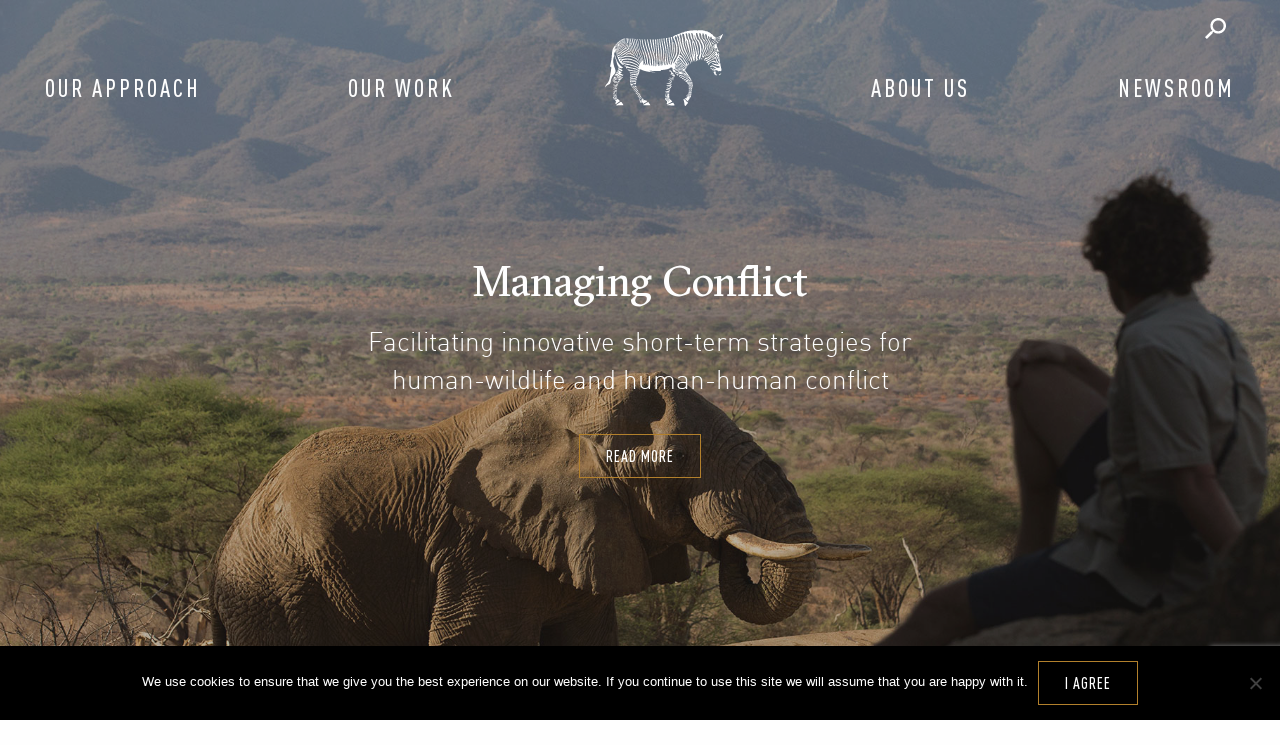

--- FILE ---
content_type: text/html; charset=UTF-8
request_url: https://wildphilanthropy.com/our-work/charitable-partners/ecoexist/managing-conflict/
body_size: 154710
content:
<!doctype html>

  <html class="no-js"  lang="en-GB">
	<head>
		<meta charset="utf-8">
		<meta http-equiv="X-UA-Compatible" content="IE=edge">
		<meta name="viewport" content="width=device-width, initial-scale=1.0">
		<meta class="foundation-mq">
		<meta name="p:domain_verify" content="933362847bafd6686158846ca3b0649c"/>
		<link rel="pingback" href="https://wildphilanthropy.com/xmlrpc.php">

		<meta name="theme-color" content="#c5b181">

		<link rel="apple-touch-icon" sizes="57x57" href="https://wildphilanthropy.com/wp-content/themes/wild-philanthropy/assets/images/favicons/apple-icon-57x57.png">
		<link rel="apple-touch-icon" sizes="60x60" href="https://wildphilanthropy.com/wp-content/themes/wild-philanthropy/assets/images/favicons/apple-icon-60x60.png">
		<link rel="apple-touch-icon" sizes="72x72" href="https://wildphilanthropy.com/wp-content/themes/wild-philanthropy/assets/images/favicons/apple-icon-72x72.png">
		<link rel="apple-touch-icon" sizes="76x76" href="https://wildphilanthropy.com/wp-content/themes/wild-philanthropy/assets/images/favicons/apple-icon-76x76.png">
		<link rel="apple-touch-icon" sizes="114x114" href="https://wildphilanthropy.com/wp-content/themes/wild-philanthropy/assets/images/favicons/apple-icon-114x114.png">
		<link rel="apple-touch-icon" sizes="120x120" href="https://wildphilanthropy.com/wp-content/themes/wild-philanthropy/assets/images/favicons/apple-icon-120x120.png">
		<link rel="apple-touch-icon" sizes="144x144" href="https://wildphilanthropy.com/wp-content/themes/wild-philanthropy/assets/images/favicons/apple-icon-144x144.png">
		<link rel="apple-touch-icon" sizes="152x152" href="https://wildphilanthropy.com/wp-content/themes/wild-philanthropy/assets/images/favicons/apple-icon-152x152.png">
		<link rel="apple-touch-icon" sizes="180x180" href="https://wildphilanthropy.com/wp-content/themes/wild-philanthropy/assets/images/favicons/apple-icon-180x180.png">
		<link rel="icon" type="image/png" sizes="192x192"  href="https://wildphilanthropy.com/wp-content/themes/wild-philanthropy/assets/images/favicons/android-icon-192x192.png">
		<link rel="icon" type="image/png" sizes="32x32" href="https://wildphilanthropy.com/wp-content/themes/wild-philanthropy/assets/images/favicons/favicon-32x32.png">
		<link rel="icon" type="image/png" sizes="96x96" href="https://wildphilanthropy.com/wp-content/themes/wild-philanthropy/assets/images/favicons/favicon-96x96.png">
		<link rel="icon" type="image/png" sizes="16x16" href="https://wildphilanthropy.com/wp-content/themes/wild-philanthropy/assets/images/favicons/favicon-16x16.png">

		<link rel="manifest" href="https://wildphilanthropy.com/wp-content/themes/wild-philanthropy/assets/images/favicons/manifest.json">
		<meta name="msapplication-TileColor" content="#ffffff">
		<meta name="msapplication-TileImage" content="/ms-icon-144x144.png">
		<meta name="theme-color" content="#ffffff">
		<meta name='robots' content='index, follow, max-image-preview:large, max-snippet:-1, max-video-preview:-1' />
	<style>img:is([sizes="auto" i], [sizes^="auto," i]) { contain-intrinsic-size: 3000px 1500px }</style>
	
	<!-- This site is optimized with the Yoast SEO plugin v26.7 - https://yoast.com/wordpress/plugins/seo/ -->
	<title>Managing Conflict - Wild Philanthropy</title>
	<link rel="canonical" href="https://wildphilanthropy.com/our-work/charitable-partners/ecoexist/managing-conflict/" />
	<meta property="og:locale" content="en_GB" />
	<meta property="og:type" content="article" />
	<meta property="og:title" content="Managing Conflict - Wild Philanthropy" />
	<meta property="og:description" content="Ecoexist Trust focus on improving short-term strategies for conflict management by working with and for the government and communities to develop a Community Based Conflict Mitigation approach...Read more" />
	<meta property="og:url" content="https://wildphilanthropy.com/our-work/charitable-partners/ecoexist/managing-conflict/" />
	<meta property="og:site_name" content="Wild Philanthropy" />
	<meta property="article:modified_time" content="2023-01-12T15:14:24+00:00" />
	<meta property="og:image" content="https://wildphilanthropy.com/wp-content/uploads/2019/03/Kenya-Simon-Morris-16.jpg" />
	<meta property="og:image:width" content="2000" />
	<meta property="og:image:height" content="1024" />
	<meta property="og:image:type" content="image/jpeg" />
	<meta name="twitter:card" content="summary_large_image" />
	<meta name="twitter:label1" content="Estimated reading time" />
	<meta name="twitter:data1" content="1 minute" />
	<script type="application/ld+json" class="yoast-schema-graph">{"@context":"https://schema.org","@graph":[{"@type":"WebPage","@id":"https://wildphilanthropy.com/our-work/charitable-partners/ecoexist/managing-conflict/","url":"https://wildphilanthropy.com/our-work/charitable-partners/ecoexist/managing-conflict/","name":"Managing Conflict - Wild Philanthropy","isPartOf":{"@id":"https://wildphilanthropy.com/#website"},"primaryImageOfPage":{"@id":"https://wildphilanthropy.com/our-work/charitable-partners/ecoexist/managing-conflict/#primaryimage"},"image":{"@id":"https://wildphilanthropy.com/our-work/charitable-partners/ecoexist/managing-conflict/#primaryimage"},"thumbnailUrl":"https://wildphilanthropy.com/wp-content/uploads/2019/03/Kenya-Simon-Morris-16.jpg","datePublished":"2019-09-09T09:33:17+00:00","dateModified":"2023-01-12T15:14:24+00:00","breadcrumb":{"@id":"https://wildphilanthropy.com/our-work/charitable-partners/ecoexist/managing-conflict/#breadcrumb"},"inLanguage":"en-GB","potentialAction":[{"@type":"ReadAction","target":["https://wildphilanthropy.com/our-work/charitable-partners/ecoexist/managing-conflict/"]}]},{"@type":"ImageObject","inLanguage":"en-GB","@id":"https://wildphilanthropy.com/our-work/charitable-partners/ecoexist/managing-conflict/#primaryimage","url":"https://wildphilanthropy.com/wp-content/uploads/2019/03/Kenya-Simon-Morris-16.jpg","contentUrl":"https://wildphilanthropy.com/wp-content/uploads/2019/03/Kenya-Simon-Morris-16.jpg","width":2000,"height":1024,"caption":"Will-Jones-Sitting-With-Elephant"},{"@type":"BreadcrumbList","@id":"https://wildphilanthropy.com/our-work/charitable-partners/ecoexist/managing-conflict/#breadcrumb","itemListElement":[{"@type":"ListItem","position":1,"name":"Home","item":"https://wildphilanthropy.com/"},{"@type":"ListItem","position":2,"name":"Our Work","item":"https://wildphilanthropy.com/our-work/"},{"@type":"ListItem","position":3,"name":"Our Partners","item":"https://wildphilanthropy.com/our-work/charitable-partners/"},{"@type":"ListItem","position":4,"name":"Ecoexist Trust","item":"https://wildphilanthropy.com/our-work/charitable-partners/ecoexist/"},{"@type":"ListItem","position":5,"name":"Managing Conflict"}]},{"@type":"WebSite","@id":"https://wildphilanthropy.com/#website","url":"https://wildphilanthropy.com/","name":"Wild Philanthropy","description":"Wild Philanthropy is a registered charity designed to support at-risk ecosystems in Africa.","potentialAction":[{"@type":"SearchAction","target":{"@type":"EntryPoint","urlTemplate":"https://wildphilanthropy.com/?s={search_term_string}"},"query-input":{"@type":"PropertyValueSpecification","valueRequired":true,"valueName":"search_term_string"}}],"inLanguage":"en-GB"}]}</script>
	<!-- / Yoast SEO plugin. -->


<link rel="alternate" type="application/rss+xml" title="Wild Philanthropy &raquo; Feed" href="https://wildphilanthropy.com/feed/" />
<link rel="alternate" type="application/rss+xml" title="Wild Philanthropy &raquo; Comments Feed" href="https://wildphilanthropy.com/comments/feed/" />
<link rel='stylesheet' id='wp-block-library-css' href='https://wildphilanthropy.com/wp-includes/css/dist/block-library/style.min.css?ver=6.8.3' type='text/css' media='all' />
<style id='classic-theme-styles-inline-css' type='text/css'>
/*! This file is auto-generated */
.wp-block-button__link{color:#fff;background-color:#32373c;border-radius:9999px;box-shadow:none;text-decoration:none;padding:calc(.667em + 2px) calc(1.333em + 2px);font-size:1.125em}.wp-block-file__button{background:#32373c;color:#fff;text-decoration:none}
</style>
<style id='global-styles-inline-css' type='text/css'>
:root{--wp--preset--aspect-ratio--square: 1;--wp--preset--aspect-ratio--4-3: 4/3;--wp--preset--aspect-ratio--3-4: 3/4;--wp--preset--aspect-ratio--3-2: 3/2;--wp--preset--aspect-ratio--2-3: 2/3;--wp--preset--aspect-ratio--16-9: 16/9;--wp--preset--aspect-ratio--9-16: 9/16;--wp--preset--color--black: #000000;--wp--preset--color--cyan-bluish-gray: #abb8c3;--wp--preset--color--white: #ffffff;--wp--preset--color--pale-pink: #f78da7;--wp--preset--color--vivid-red: #cf2e2e;--wp--preset--color--luminous-vivid-orange: #ff6900;--wp--preset--color--luminous-vivid-amber: #fcb900;--wp--preset--color--light-green-cyan: #7bdcb5;--wp--preset--color--vivid-green-cyan: #00d084;--wp--preset--color--pale-cyan-blue: #8ed1fc;--wp--preset--color--vivid-cyan-blue: #0693e3;--wp--preset--color--vivid-purple: #9b51e0;--wp--preset--gradient--vivid-cyan-blue-to-vivid-purple: linear-gradient(135deg,rgba(6,147,227,1) 0%,rgb(155,81,224) 100%);--wp--preset--gradient--light-green-cyan-to-vivid-green-cyan: linear-gradient(135deg,rgb(122,220,180) 0%,rgb(0,208,130) 100%);--wp--preset--gradient--luminous-vivid-amber-to-luminous-vivid-orange: linear-gradient(135deg,rgba(252,185,0,1) 0%,rgba(255,105,0,1) 100%);--wp--preset--gradient--luminous-vivid-orange-to-vivid-red: linear-gradient(135deg,rgba(255,105,0,1) 0%,rgb(207,46,46) 100%);--wp--preset--gradient--very-light-gray-to-cyan-bluish-gray: linear-gradient(135deg,rgb(238,238,238) 0%,rgb(169,184,195) 100%);--wp--preset--gradient--cool-to-warm-spectrum: linear-gradient(135deg,rgb(74,234,220) 0%,rgb(151,120,209) 20%,rgb(207,42,186) 40%,rgb(238,44,130) 60%,rgb(251,105,98) 80%,rgb(254,248,76) 100%);--wp--preset--gradient--blush-light-purple: linear-gradient(135deg,rgb(255,206,236) 0%,rgb(152,150,240) 100%);--wp--preset--gradient--blush-bordeaux: linear-gradient(135deg,rgb(254,205,165) 0%,rgb(254,45,45) 50%,rgb(107,0,62) 100%);--wp--preset--gradient--luminous-dusk: linear-gradient(135deg,rgb(255,203,112) 0%,rgb(199,81,192) 50%,rgb(65,88,208) 100%);--wp--preset--gradient--pale-ocean: linear-gradient(135deg,rgb(255,245,203) 0%,rgb(182,227,212) 50%,rgb(51,167,181) 100%);--wp--preset--gradient--electric-grass: linear-gradient(135deg,rgb(202,248,128) 0%,rgb(113,206,126) 100%);--wp--preset--gradient--midnight: linear-gradient(135deg,rgb(2,3,129) 0%,rgb(40,116,252) 100%);--wp--preset--font-size--small: 13px;--wp--preset--font-size--medium: 20px;--wp--preset--font-size--large: 36px;--wp--preset--font-size--x-large: 42px;--wp--preset--spacing--20: 0.44rem;--wp--preset--spacing--30: 0.67rem;--wp--preset--spacing--40: 1rem;--wp--preset--spacing--50: 1.5rem;--wp--preset--spacing--60: 2.25rem;--wp--preset--spacing--70: 3.38rem;--wp--preset--spacing--80: 5.06rem;--wp--preset--shadow--natural: 6px 6px 9px rgba(0, 0, 0, 0.2);--wp--preset--shadow--deep: 12px 12px 50px rgba(0, 0, 0, 0.4);--wp--preset--shadow--sharp: 6px 6px 0px rgba(0, 0, 0, 0.2);--wp--preset--shadow--outlined: 6px 6px 0px -3px rgba(255, 255, 255, 1), 6px 6px rgba(0, 0, 0, 1);--wp--preset--shadow--crisp: 6px 6px 0px rgba(0, 0, 0, 1);}:where(.is-layout-flex){gap: 0.5em;}:where(.is-layout-grid){gap: 0.5em;}body .is-layout-flex{display: flex;}.is-layout-flex{flex-wrap: wrap;align-items: center;}.is-layout-flex > :is(*, div){margin: 0;}body .is-layout-grid{display: grid;}.is-layout-grid > :is(*, div){margin: 0;}:where(.wp-block-columns.is-layout-flex){gap: 2em;}:where(.wp-block-columns.is-layout-grid){gap: 2em;}:where(.wp-block-post-template.is-layout-flex){gap: 1.25em;}:where(.wp-block-post-template.is-layout-grid){gap: 1.25em;}.has-black-color{color: var(--wp--preset--color--black) !important;}.has-cyan-bluish-gray-color{color: var(--wp--preset--color--cyan-bluish-gray) !important;}.has-white-color{color: var(--wp--preset--color--white) !important;}.has-pale-pink-color{color: var(--wp--preset--color--pale-pink) !important;}.has-vivid-red-color{color: var(--wp--preset--color--vivid-red) !important;}.has-luminous-vivid-orange-color{color: var(--wp--preset--color--luminous-vivid-orange) !important;}.has-luminous-vivid-amber-color{color: var(--wp--preset--color--luminous-vivid-amber) !important;}.has-light-green-cyan-color{color: var(--wp--preset--color--light-green-cyan) !important;}.has-vivid-green-cyan-color{color: var(--wp--preset--color--vivid-green-cyan) !important;}.has-pale-cyan-blue-color{color: var(--wp--preset--color--pale-cyan-blue) !important;}.has-vivid-cyan-blue-color{color: var(--wp--preset--color--vivid-cyan-blue) !important;}.has-vivid-purple-color{color: var(--wp--preset--color--vivid-purple) !important;}.has-black-background-color{background-color: var(--wp--preset--color--black) !important;}.has-cyan-bluish-gray-background-color{background-color: var(--wp--preset--color--cyan-bluish-gray) !important;}.has-white-background-color{background-color: var(--wp--preset--color--white) !important;}.has-pale-pink-background-color{background-color: var(--wp--preset--color--pale-pink) !important;}.has-vivid-red-background-color{background-color: var(--wp--preset--color--vivid-red) !important;}.has-luminous-vivid-orange-background-color{background-color: var(--wp--preset--color--luminous-vivid-orange) !important;}.has-luminous-vivid-amber-background-color{background-color: var(--wp--preset--color--luminous-vivid-amber) !important;}.has-light-green-cyan-background-color{background-color: var(--wp--preset--color--light-green-cyan) !important;}.has-vivid-green-cyan-background-color{background-color: var(--wp--preset--color--vivid-green-cyan) !important;}.has-pale-cyan-blue-background-color{background-color: var(--wp--preset--color--pale-cyan-blue) !important;}.has-vivid-cyan-blue-background-color{background-color: var(--wp--preset--color--vivid-cyan-blue) !important;}.has-vivid-purple-background-color{background-color: var(--wp--preset--color--vivid-purple) !important;}.has-black-border-color{border-color: var(--wp--preset--color--black) !important;}.has-cyan-bluish-gray-border-color{border-color: var(--wp--preset--color--cyan-bluish-gray) !important;}.has-white-border-color{border-color: var(--wp--preset--color--white) !important;}.has-pale-pink-border-color{border-color: var(--wp--preset--color--pale-pink) !important;}.has-vivid-red-border-color{border-color: var(--wp--preset--color--vivid-red) !important;}.has-luminous-vivid-orange-border-color{border-color: var(--wp--preset--color--luminous-vivid-orange) !important;}.has-luminous-vivid-amber-border-color{border-color: var(--wp--preset--color--luminous-vivid-amber) !important;}.has-light-green-cyan-border-color{border-color: var(--wp--preset--color--light-green-cyan) !important;}.has-vivid-green-cyan-border-color{border-color: var(--wp--preset--color--vivid-green-cyan) !important;}.has-pale-cyan-blue-border-color{border-color: var(--wp--preset--color--pale-cyan-blue) !important;}.has-vivid-cyan-blue-border-color{border-color: var(--wp--preset--color--vivid-cyan-blue) !important;}.has-vivid-purple-border-color{border-color: var(--wp--preset--color--vivid-purple) !important;}.has-vivid-cyan-blue-to-vivid-purple-gradient-background{background: var(--wp--preset--gradient--vivid-cyan-blue-to-vivid-purple) !important;}.has-light-green-cyan-to-vivid-green-cyan-gradient-background{background: var(--wp--preset--gradient--light-green-cyan-to-vivid-green-cyan) !important;}.has-luminous-vivid-amber-to-luminous-vivid-orange-gradient-background{background: var(--wp--preset--gradient--luminous-vivid-amber-to-luminous-vivid-orange) !important;}.has-luminous-vivid-orange-to-vivid-red-gradient-background{background: var(--wp--preset--gradient--luminous-vivid-orange-to-vivid-red) !important;}.has-very-light-gray-to-cyan-bluish-gray-gradient-background{background: var(--wp--preset--gradient--very-light-gray-to-cyan-bluish-gray) !important;}.has-cool-to-warm-spectrum-gradient-background{background: var(--wp--preset--gradient--cool-to-warm-spectrum) !important;}.has-blush-light-purple-gradient-background{background: var(--wp--preset--gradient--blush-light-purple) !important;}.has-blush-bordeaux-gradient-background{background: var(--wp--preset--gradient--blush-bordeaux) !important;}.has-luminous-dusk-gradient-background{background: var(--wp--preset--gradient--luminous-dusk) !important;}.has-pale-ocean-gradient-background{background: var(--wp--preset--gradient--pale-ocean) !important;}.has-electric-grass-gradient-background{background: var(--wp--preset--gradient--electric-grass) !important;}.has-midnight-gradient-background{background: var(--wp--preset--gradient--midnight) !important;}.has-small-font-size{font-size: var(--wp--preset--font-size--small) !important;}.has-medium-font-size{font-size: var(--wp--preset--font-size--medium) !important;}.has-large-font-size{font-size: var(--wp--preset--font-size--large) !important;}.has-x-large-font-size{font-size: var(--wp--preset--font-size--x-large) !important;}
:where(.wp-block-post-template.is-layout-flex){gap: 1.25em;}:where(.wp-block-post-template.is-layout-grid){gap: 1.25em;}
:where(.wp-block-columns.is-layout-flex){gap: 2em;}:where(.wp-block-columns.is-layout-grid){gap: 2em;}
:root :where(.wp-block-pullquote){font-size: 1.5em;line-height: 1.6;}
</style>
<link rel='stylesheet' id='cookie-notice-front-css' href='https://wildphilanthropy.com/wp-content/plugins/cookie-notice/css/front.min.css?ver=2.5.11' type='text/css' media='all' />
<link rel='stylesheet' id='site-css-css' href='https://wildphilanthropy.com/wp-content/themes/wild-philanthropy/assets/css/style.min.css?ver=1.6' type='text/css' media='all' />
<script type="text/javascript" id="cookie-notice-front-js-before">
/* <![CDATA[ */
var cnArgs = {"ajaxUrl":"https:\/\/wildphilanthropy.com\/wp-admin\/admin-ajax.php","nonce":"cad79569d9","hideEffect":"fade","position":"bottom","onScroll":false,"onScrollOffset":100,"onClick":false,"cookieName":"cookie_notice_accepted","cookieTime":2592000,"cookieTimeRejected":2592000,"globalCookie":false,"redirection":false,"cache":false,"revokeCookies":false,"revokeCookiesOpt":"automatic"};
/* ]]> */
</script>
<script type="text/javascript" src="https://wildphilanthropy.com/wp-content/plugins/cookie-notice/js/front.min.js?ver=2.5.11" id="cookie-notice-front-js"></script>
<script type="text/javascript" src="https://wildphilanthropy.com/wp-includes/js/jquery/jquery.min.js?ver=3.7.1" id="jquery-core-js"></script>
<script type="text/javascript" src="https://wildphilanthropy.com/wp-includes/js/jquery/jquery-migrate.min.js?ver=3.4.1" id="jquery-migrate-js"></script>
<link rel="https://api.w.org/" href="https://wildphilanthropy.com/wp-json/" /><link rel="alternate" title="JSON" type="application/json" href="https://wildphilanthropy.com/wp-json/wp/v2/pages/3147" /><link rel='shortlink' href='https://wildphilanthropy.com/?p=3147' />
<link rel="alternate" title="oEmbed (JSON)" type="application/json+oembed" href="https://wildphilanthropy.com/wp-json/oembed/1.0/embed?url=https%3A%2F%2Fwildphilanthropy.com%2Four-work%2Fcharitable-partners%2Fecoexist%2Fmanaging-conflict%2F" />
<link rel="alternate" title="oEmbed (XML)" type="text/xml+oembed" href="https://wildphilanthropy.com/wp-json/oembed/1.0/embed?url=https%3A%2F%2Fwildphilanthropy.com%2Four-work%2Fcharitable-partners%2Fecoexist%2Fmanaging-conflict%2F&#038;format=xml" />
	</head>

			<body class="wp-singular page-template-default page page-id-3147 page-child parent-pageid-3095 wp-theme-wild-philanthropy cookies-not-set">
	
<div class="wrapper">

	<header class="header js-header " data-gunner-js="ClassOnScroll" data-gunner-options="offset:100,activeclass:is-in-view">
		<nav class="primary_nav">

			<ul id="menu-primary-navigation" class="primary_nav__menu"><li id="menu-item-2638" class="menu-item menu-item-type-custom menu-item-object-custom menu-item-has-children menu-item-2638"><a href="https://wildphilanthropy.com/our-solution/#">Our Approach</a>
<ul class="sub-menu">
	<li id="menu-item-2641" class="menu-item menu-item-type-post_type menu-item-object-page menu-item-2641"><a href="https://wildphilanthropy.com/our-solution/philanthropy/">Impact Philanthropy</a></li>
</ul>
</li>
<li id="menu-item-4298" class="menu-item menu-item-type-post_type menu-item-object-page current-page-ancestor menu-item-has-children menu-item-4298"><a href="https://wildphilanthropy.com/our-work/">Our Work</a>
<ul class="sub-menu">
	<li id="menu-item-2646" class="menu-item menu-item-type-post_type menu-item-object-page current-page-ancestor menu-item-2646"><a href="https://wildphilanthropy.com/our-work/charitable-partners/">Our Partners</a></li>
	<li id="menu-item-4294" class="menu-item menu-item-type-post_type menu-item-object-page menu-item-4294"><a href="https://wildphilanthropy.com/our-solution/philanthropy/our-projects/">Projects supported</a></li>
	<li id="menu-item-2960" class="menu-item menu-item-type-post_type menu-item-object-page menu-item-2960"><a href="https://wildphilanthropy.com/our-impact/">Our Impact</a></li>
</ul>
</li>
<li id="menu-item-2647" class="list-item-logo menu-item menu-item-type-post_type menu-item-object-page menu-item-home menu-item-2647"><a href="https://wildphilanthropy.com/">Home</a></li>
<li id="menu-item-4297" class="menu-item menu-item-type-post_type menu-item-object-page menu-item-has-children menu-item-4297"><a href="https://wildphilanthropy.com/about-us/">About Us</a>
<ul class="sub-menu">
	<li id="menu-item-2650" class="menu-item menu-item-type-post_type menu-item-object-page menu-item-2650"><a href="https://wildphilanthropy.com/contact-wild-philanthropy/">Contact Us</a></li>
</ul>
</li>
<li id="menu-item-4301" class="menu-item menu-item-type-post_type menu-item-object-page menu-item-has-children menu-item-4301"><a href="https://wildphilanthropy.com/newsroom/">Newsroom</a>
<ul class="sub-menu">
	<li id="menu-item-2653" class="menu-item menu-item-type-post_type menu-item-object-page menu-item-2653"><a href="https://wildphilanthropy.com/news/">Blog</a></li>
</ul>
</li>
</ul>
			<ul class="primary_nav__utility">
				<li><form role="search" method="get" action="https://wildphilanthropy.com">
	<label>
		<span class="screen-reader-text">Search for:</span>
		<input class="search__input" type="search" placeholder="Search..." value="" name="s" title="Search for:">
	</label>
</form>
</li>
				
			</ul>
		</nav>

		<a class="logo u-hide-on-desktop" href="https://wildphilanthropy.com"><svg version="1.1" id="Layer_1" xmlns="http://www.w3.org/2000/svg" xmlns:xlink="http://www.w3.org/1999/xlink" x="0px" y="0px"
	 width="140.422px" height="92.819px" viewBox="0 0 140.422 92.819" enable-background="new 0 0 140.422 92.819"
	 xml:space="preserve">
<g class="svglogo--white">
	<g>
		<path fill="#FFFFFF" d="M31.814,62.714c0.191,0.007,0.387,0.025,0.576,0.045c0.129,0.013,0.259,0.025,0.39,0.035
			c0.026,0.002,0.069,0.006,0.126,0.012c0.372,0.034,1.359,0.124,2.456,0.124c1.403-0.001,2.46-0.146,3.14-0.436
			c0.03-0.012,0.084-0.037,0.143-0.067c0.095-0.048,0.269-0.135,0.308-0.139c0.033,0.001,0.048,0.021,0.072,0.03
			c0.12-0.478,0.254-1.002,0.397-1.559c-0.068,0.06-0.134,0.123-0.207,0.177c-0.363,0.264-0.747,0.493-1.158,0.679
			c-0.543,0.246-1.386,0.379-1.982,0.364c-0.373-0.008-0.469-0.006-0.843-0.003c-0.846-0.034-1.694-0.043-2.533-0.173
			c-0.32-0.049-0.636-0.127-0.95-0.2c-0.084-0.02-0.163-0.062-0.237-0.104c-0.001-0.002-0.002-0.004-0.004-0.005
			c-0.194,0.505-0.158,0.907-0.002,1.34c0.056-0.078,0.154-0.12,0.286-0.12H31.814z"/>
		<path fill="#FFFFFF" d="M19.583,48.042c1.661,1.065,3.806-0.318,3.686-0.412c-1.415-1.099-4.834-2.148-8.544-11.505
			c-0.07-0.177-0.212-0.801-0.223-0.989c-0.032-0.513-0.066-1.042-0.378-1.592c-0.066-0.114-0.173-0.192-0.299-0.217
			c-0.087-0.018-0.186,0.008-0.256,0.071c-0.069,0.064-0.103,0.158-0.092,0.251c0.098,0.79,0.19,1.332,0.283,1.656
			c0.145,0.512,0.369,1.102,0.584,1.672c0.127,0.336,0.251,0.664,0.352,0.959c0.16,0.466,0.276,0.719,0.378,0.94l0.085,0.186
			c0.056,0.18,0.129,0.38,0.213,0.585v0.001c0.041,0.136,0.115,0.278,0.133,0.475c0.266,2.882,1.526,5.629,2.736,6.824
			c-0.291,1.187-0.916,3.075-0.696,3.186c0.47-0.204,1.548-0.053,3.74,1.728c0.19,0.153,0.716,0.127,0.911-0.024
			c0.567-0.44,0.413-1.078-0.086-1.554c-0.133-0.127-4.373-1.327-3.218-2.308C19.059,47.831,19.398,47.923,19.583,48.042"/>
		<path fill="#FFFFFF" d="M74.862,86.447c0.024-0.111,0.519-0.697,0.702-0.734C75.748,85.787,75.308,86.519,74.862,86.447
			 M76.517,85.514c0.842-0.789,1.044-0.824,1.321-0.848c0.198,0.096-1.432,1.834-2.045,1.811
			C75.748,86.207,76.358,85.66,76.517,85.514 M77.465,85.975c0.008-0.043,0.285-0.361,0.498-0.133
			C78.135,86.199,77.433,86.154,77.465,85.975 M77.762,86.867c-0.403,0.219-1.327,0.561-1.441,0.588
			c-0.064,0.012-0.143-0.01-0.156-0.086c-0.007-0.041,0.014-0.113,0.049-0.139C77.56,86.154,77.809,86.842,77.762,86.867
			 M74.242,84.736c-0.156,0.113-0.338,0.158-0.529,0.139c-0.043-0.004-0.097-0.031-0.121-0.066c-0.045-0.062,0-0.117,0.043-0.162
			s0.092-0.084,0.142-0.125c0.479-0.377,0.974-0.734,1.513-1.023c0.475-0.254,0.904-0.57,1.286-0.949
			c0.075-0.07,0.132-0.182,0.298-0.17c-0.031,0.082-0.045,0.154-0.078,0.211c-0.224,0.365-0.508,0.676-0.865,0.918
			c-0.155,0.102-0.313,0.199-0.469,0.301c-0.338,0.215-0.662,0.445-0.957,0.717C74.422,84.602,74.334,84.668,74.242,84.736
			 M75.238,81.902c-0.257,0.182-0.537,0.262-0.848,0.211c-0.069-0.012-0.137-0.051-0.201-0.084c-0.039-0.02-0.025-0.113,0.016-0.125
			c0.072-0.018,0.146-0.043,0.217-0.047c0.347-0.021,0.653-0.16,0.937-0.344c0.237-0.156,0.456-0.346,0.677-0.523
			c0.165-0.133,0.32-0.275,0.479-0.412c0.02,0.016,0.041,0.031,0.059,0.047c-0.033,0.049-0.064,0.1-0.102,0.146
			C76.117,81.211,75.697,81.578,75.238,81.902 M81.057,87.434c0.029-0.062,0.037-0.115,0.005-0.156
			c-0.091-0.113-0.688-0.639-0.927-0.814c-0.006-0.006-0.017-0.014-0.022-0.02c-0.419-0.301-0.792-0.646-1.053-1.096
			c-0.119-0.207-0.292-0.297-0.53-0.268c-0.068,0.008-0.15,0.035-0.207-0.08c0.039-0.059,0.088-0.127,0.133-0.197
			c0.045-0.072,0.055-0.145,0.059-0.217c0.007-0.105-0.016-0.209-0.086-0.307c-0.041-0.061-0.103-0.064-0.166-0.062
			c-0.103,0.006-0.213,0.037-0.27-0.055c-0.048-0.078-0.634-0.334-1.009-0.053c-0.715,0.5-1.435,0.992-2.09,1.57
			c-0.085,0.072-0.39,0.232-0.448,0.242c-0.062,0.008-0.121-0.074-0.094-0.129s0.057-0.111,0.097-0.156
			c0.399-0.432,0.821-0.834,1.315-1.156c0.459-0.299,0.908-0.613,1.361-0.924c0.217-0.15,0.404-0.33,0.541-0.559
			c0.078-0.129,0.094-0.271-0.031-0.373c-0.157-0.127-0.135-0.27-0.105-0.438c0.038-0.221,0.057-0.445,0.064-0.668
			c0.007-0.158-0.062-0.287-0.23-0.346c-0.053-0.018-0.097-0.059-0.164-0.102c0.068-0.086,0.273-0.395,0.301-0.488
			c0.06-0.203-0.006-0.328-0.197-0.424c-0.062-0.031-0.155-0.016-0.166-0.154c0.078-0.082,0.175-0.178,0.261-0.281
			c0.282-0.344,0.317-0.748,0.282-1.166c-0.016-0.15-0.125-0.244-0.28-0.26c-0.097-0.01-1.286-0.02-2.769,0.549
			c-0.101,0.037-0.229,0.205-0.201,0.311c0.027,0.107,0.109,0.164,0.217,0.182c0.085,0.012,1.689-0.156,1.876-0.154
			c0.041,0.002,0.269-0.008,0.159,0.139c-0.069,0.051-0.586,0.203-0.807,0.289c-0.406,0.156-1.205,0.404-1.611,0.559
			c-0.155,0.061-0.331,0.129-0.385,0.287c-0.055,0.164,0.508,0.312,1.941-0.16c0.064-0.021,0.158,0.133,0.091,0.178
			c-0.34,0.229-1.339,0.822-1.513,0.857c-0.256,0.055-0.51,0.127-0.76,0.197c-0.342,0.094-0.514,0.326-0.531,0.68
			c-0.008,0.199,0.076,0.303,0.264,0.248c0.247-0.072,0.469-0.025,0.691,0.064c0.033,0.016,0.91,0.15,1.283-0.068
			c0.131-0.076,0.998-0.711,1.048-0.641c-0.015,0.039-0.027,0.086-0.058,0.125c-0.949,1.223-2.379,1.432-2.654,1.51
			c-0.217,0.062-0.842,0.303-0.93,0.369c-0.031,0.023-0.037,0.057-0.062,0.082c-0.123,0.131-0.182,0.287-0.133,0.48
			c0.033,0.135,0.326,1.152,0.65,1.414c0.049,0.039,0.096,0.078,0.143,0.115c0.195,0.158,0.389,0.316,0.583,0.475
			c0.067,0.057,0.135,0.111,0.202,0.166c0.061,0.051,0.125,0.08,0.195,0.096c0.047,0.012,0.094,0.02,0.148,0.01
			c0.045-0.008,0.094-0.008,0.143-0.014c-0.015,0.193-0.019,0.297,0.004,0.387c0.008,0.033,0.026,0.072,0.043,0.104
			c0.037,0.076,0.094,0.158,0.195,0.297c0.075,0.1,0.148,0.199,0.219,0.303c0.168,0.254-0.308,1.648-0.425,1.951
			c-0.096,0.246-0.073,0.488,0.015,0.73c0.117,0.312,0.321,0.396,0.617,0.234C75.52,90.521,80.684,88.221,81.057,87.434"/>
		<path fill="#FFFFFF" d="M99.125,88.473c-0.385-0.342-0.777-0.674-1.149-1.027c-0.222-0.209-0.423-0.441-0.61-0.684
			c-0.268-0.344-0.564-0.652-0.918-0.902c-0.244-0.172-0.455-0.361-0.617-0.615c-0.2-0.314-0.518-0.502-0.851-0.645
			c-0.038-0.018-0.071-0.02-0.106-0.025c-0.211-0.045-0.377,0.059-0.442,0.289c-0.036,0.133-0.036,0.275-0.048,0.379
			c0.031,0.211,0.044,0.389,0.084,0.562c0,0.004,0,0.008,0.001,0.012c0.19,0.811,0.396,1.617,0.53,2.443
			c0.052,0.314,0.133,0.625,0.195,0.936c0.088,0.424,0.176,0.844,0.254,1.268c0.021,0.119,0.041,0.242,0.06,0.363
			c0.043,0.264,0.083,0.527,0.131,0.789c0.046,0.262,0.092,0.52,0.164,0.773c0.128,0.443,0.356,0.531,0.72,0.324
			c0.029-0.018,0.053-0.023,0.085-0.043c0.003,0,0.005-0.004,0.005-0.006c0.256-0.168,0.461-0.391,0.658-0.625
			c0.609-0.723,1.211-1.451,1.814-2.18c0.052-0.064,0.105-0.129,0.158-0.193c0.071-0.086,0.141-0.174,0.193-0.271
			c0.049-0.094,0.07-0.184,0.076-0.275c0.014-0.174-0.048-0.34-0.195-0.482C99.258,88.576,99.187,88.527,99.125,88.473"/>
		<path fill="#FFFFFF" d="M83.554,91.168c-0.124-0.285-0.271-0.596-0.349-0.744c-0.063-0.121-0.226-0.396-0.398-0.676
			c-0.201-0.32-0.413-0.646-0.508-0.754c-0.227-0.25-0.686-0.074-0.709-0.064c-0.274,0.111-5.85,2.252-6.219,2.359
			c-0.248,0.074-0.273,0.344-0.072,0.51c0.008,0.006,0.017,0.008,0.025,0.014c0.18,0.139,0.387,0.199,0.61,0.209
			c0.344,0.014,1.412,0.035,2.635,0.057c2.142,0.037,4.767,0.07,4.843,0.059c0.166-0.027,0.262-0.137,0.305-0.277
			c0.016-0.049,0.048-0.088,0.041-0.146c-0.002-0.027-0.027-0.092-0.047-0.15C83.674,91.459,83.623,91.328,83.554,91.168"/>
		<path fill="#FFFFFF" d="M102.928,79.922c-0.111,0.279-0.865,0.342-1.293,0.355c-0.836,0.029-0.873-0.152-0.873-0.152
			c0.009-0.217,0.645-0.248,0.802-0.264l0.021-0.002c0.313-0.033,0.618-0.094,0.812-0.201
			C102.978,79.338,102.967,79.822,102.928,79.922 M101.799,82.586c-0.315,0-0.66-0.051-0.877-0.133
			c-0.152-0.064-0.229-0.186-0.203-0.311c0.029-0.137,0.187-0.275,0.476-0.275c0.058,0,0.117,0.006,0.181,0.018
			c0.109,0.02,0.221,0.076,0.327,0.131c0.068,0.035,0.134,0.07,0.194,0.092c0.13,0.045,0.309,0.18,0.312,0.314
			c0,0.037-0.014,0.104-0.108,0.143C102.006,82.58,101.909,82.586,101.799,82.586 M103.487,77.998
			c-0.005,0.002-0.015,0.006-0.026,0.01c-0.51,0.209-1.281,0.273-2.238,0.188c-0.158-0.014-0.844-0.281-1.03-0.357
			c-0.056-0.023-0.11-0.035-0.162-0.035c-0.178,0-0.3,0.131-0.305,0.328c-0.003,0.088,0.012,0.201,0.089,0.262
			c0.632,0.477,1.296,0.578,1.74,0.578c0.529,0,0.885-0.133,0.923-0.148l0.03-0.006c0.041,0,0.103,0.027,0.125,0.051l0.02,0.02
			l-0.002,0.031c0.007,0.295-0.449,0.482-1.355,0.555c-0.683,0.059-1.252-0.148-1.537-0.338c-0.051-0.035-0.092-0.105-0.135-0.18
			c-0.033-0.059-0.076-0.133-0.105-0.148c-0.176-0.094-0.358,0.02-0.377,0.213c-0.01,0.117,0.021,0.232,0.1,0.352
			c0.026,0.043,0.133,0.123,0.225,0.195c0.117,0.09,0.228,0.176,0.266,0.24c0,0,0.074,0.131,0.031,0.211
			c-0.012,0.02-0.037,0.051-0.096,0.051c-0.045,0-0.406-0.227-0.445-0.266c-0.08-0.078-0.229-0.225-0.269-0.244
			c-0.03-0.018-0.1-0.018-0.112-0.01c-0.024,0.014-0.054,0.07-0.053,0.098c0.034,0.592,0.898,1.027,1.465,1.029
			c0.428,0,2.032,0.092,2.133,0.16c0.056,0.037,0.097,0.104,0.108,0.176c0.007,0.055-0.002,0.104-0.028,0.139
			c-0.039,0.049-0.09,0.074-0.151,0.074c-0.044,0-2.999-0.266-3.026-0.266c-0.619-0.033-0.762-0.479-0.839-0.719
			c-0.016-0.049-0.03-0.096-0.043-0.113c-0.028-0.041-0.065-0.051-0.092-0.051c-0.03,0-0.146,0.074-0.155,0.092
			c-0.129,0.223-0.219,0.418-0.24,0.635c-0.012,0.148,0.032,0.285,0.135,0.404c0.201,0.236,0.441,0.389,0.715,0.451
			c0.119,0.029,1.644,0.043,1.703,0.143c0.255,0.062-0.021,0.195-0.021,0.195s-0.214,0.002-0.315-0.016
			c-0.09-0.014-0.183-0.031-0.25-0.02c-0.145,0.021-0.271,0.047-0.364,0.156c-0.127,0.15-0.304,0.182-0.511,0.094
			c-0.129-0.059-0.254-0.125-0.375-0.189c-0.039-0.021-0.43-0.189-0.623-0.15c-0.063,0.012-0.105,0.049-0.105,0.121
			c0,0.055,0.059,0.135,0.141,0.227c0.233,0.254,0.668,0.596,0.646,0.689c0,0-0.787-0.129-0.861,0.072
			c-0.293,0.201,0.037,0.572-0.088,0.627c-0.273,0.113-0.553,0.172-0.883,0.189c-0.33,0.016-0.658,0.047-0.965,0.078
			c-0.002,0-0.004,0.002-0.006,0.002c-0.109,0.008-0.217,0.029-0.311,0.059c-0.078,0.023-0.121,0.107-0.119,0.17
			c0.002,0.023,0.031,0.027,0.041,0.043c0.021,0.033,0.031,0.07,0.08,0.082c0.219,0.051,0.387,0.129,0.529,0.24
			c0.116,0.088,0.268,0.209,0.404,0.34c0.131,0.121,0.324,0.307,0.548,0.525c0.751,0.729,1.885,1.828,2.217,1.965
			c0.093,0.037,0.188,0.055,0.286,0.055c0.095,0,0.18-0.029,0.259-0.062c0.115-0.049,0.218-0.119,0.285-0.229
			c0.063-0.102,0.04-0.258-0.008-0.398c-0.044-0.133-0.108-0.25-0.146-0.295c-0.052-0.062-0.111-0.121-0.175-0.184
			c-0.045-0.045-0.09-0.09-0.133-0.135c-0.036-0.041-0.048-0.088-0.034-0.135c0.067-0.213,0.727-0.371,0.803-0.391
			c0.215-0.047,0.336-0.109,0.381-0.199c0.033-0.066,0.026-0.154-0.022-0.27l-0.005-0.016c-0.006-0.055,0.02-0.064,0.184-0.121
			c0.057-0.02,0.152-0.053,0.239-0.088c0.092-0.037,0.177-0.078,0.194-0.107c0.062-0.082,0.088-0.201,0.022-0.293
			c-0.008-0.012-0.001-0.027-0.014-0.039c-0.039-0.035-0.163-0.086-0.284-0.135c-0.259-0.105-0.482-0.195-0.466-0.328
			c0-0.014,0.008-0.076,0.108-0.076c0.053,0,0.67,0.08,0.91,0.098c0.049,0.006,0.09,0.008,0.098,0.004
			c0.062-0.025,0.072-0.057,0.074-0.078c0.004-0.043-0.023-0.096-0.058-0.143c-0.028-0.035-0.06-0.07-0.084-0.086l-0.092-0.061
			l0.101-0.043c0.068-0.029,0.188-0.096,0.268-0.191c0.027-0.033,0.046-0.072,0.057-0.113c0.021-0.045,0.045-0.088,0.066-0.131
			h0.002c0.227-0.035,0.334-0.463,0.334-0.463s0.785,0.021,0.49-0.793c-0.03-0.086-0.021-0.184,0.045-0.262
			c0.158-0.184,0.232-0.365,0.205-0.498c-0.004-0.029-0.047-0.078-0.098-0.131c-0.096-0.102-0.229-0.221-0.232-0.254
			c-0.004-0.049,0.252-0.293,0.318-0.332c0.04-0.025,0.08-0.049,0.119-0.074c0.041-0.025,0.059-0.057,0.084-0.088
			c0.061-0.066,0.092-0.141,0.081-0.223c-0.003-0.012,0.005-0.021,0.002-0.033c-0.041-0.162-0.024-0.318,0.058-0.51
			c0.045-0.105,0.018-0.184-0.086-0.244c-0.035-0.021-0.061-0.053-0.082-0.078c-0.008-0.01-0.014-0.018-0.021-0.023l-0.021-0.023
			l0.006-0.031c0.035-0.148,0.131-0.225,0.213-0.291c0.025-0.02,0.05-0.039,0.072-0.061c0.145-0.137,0.195-0.311,0.16-0.529
			C103.726,78.039,103.623,77.973,103.487,77.998"/>
		<path fill="#FFFFFF" d="M102.295,74.478c-2.174-0.123-1-0.654-0.891-0.654h0.002c0.29-0.09,0.758,0.064,0.852,0.07
			c0.923,0.062,1.406,0.119,1.484,0.26C103.742,74.154,103.672,74.555,102.295,74.478 M104.281,73.49
			c-0.017-0.031-0.049-0.055-0.089-0.062c-0.075-0.018-0.157-0.027-0.246-0.027h-0.043c-0.146,0-0.294,0.006-0.44,0.012
			c-0.141,0.006-0.278,0.008-0.418,0.008c-0.377,0-0.685-0.025-0.972-0.08c-0.097-0.02-0.198-0.025-0.264-0.029
			c-0.024-0.002-0.043-0.004-0.058-0.004h-0.037c-0.489,0-0.852,0.137-1.144,0.436c-0.149,0.152-0.222,0.312-0.225,0.49
			c-0.001,0.215,0.081,0.334,0.271,0.396c0.231,0.078,0.424,0.127,0.604,0.152c0.34,0.047,0.682,0.088,1.024,0.129
			c0.275,0.035,0.551,0.068,0.825,0.104c0.249,0.037,0.505,0.008,0.787-0.08c0.356-0.111,0.478-0.305,0.417-0.668l-0.002-0.018
			c-0.034-0.219-0.07-0.441,0.014-0.674C104.297,73.547,104.297,73.516,104.281,73.49"/>
		<path fill="#FFFFFF" d="M104.598,68.915h-0.004c0.025,0.003,0.044,0.007,0.066,0.009C104.639,68.92,104.619,68.916,104.598,68.915
			"/>
		<path fill="#FFFFFF" d="M103.875,75.428c-0.017-0.002-0.082-0.008-0.332-0.008c-0.529,0-1.505,0.018-1.973,0.029
			c-0.316,0.008-1.05,0.076-1.121,0.104c-0.085,0.039-0.143,0.113-0.152,0.201c-0.011,0.084,0.022,0.164,0.092,0.221
			c0.078,0.049,0.998,0.236,1.607,0.236c0.047,0,0.092-0.002,0.135-0.004c0.072,0.004,0.156,0.008,0.25,0.008
			c0.644,0,1.444-0.119,1.683-0.379c0.051-0.057,0.073-0.117,0.067-0.184C104.121,75.533,104.02,75.445,103.875,75.428"/>
		<path fill="#FFFFFF" d="M102.117,72.453c-0.314-0.004-0.854,0.006-0.86-0.129c-0.028-0.693,1.382-0.6,2.039-0.367
			c0.013,0,0.045,0.014,0.082,0.035C103.582,72.105,103.957,72.469,102.117,72.453 M104.728,70.727c-0.11,0-0.209,0.061-0.322,0.127
			c-0.18,0.109-0.409,0.246-0.785,0.213c-0.104-0.01-0.223-0.016-0.312,0c-0.472,0.086-0.854,0.195-1.203,0.344
			c-0.08,0.033-0.16,0.062-0.239,0.094c-0.072,0.025-0.144,0.053-0.214,0.082l-0.213,0.084c-0.237,0.092-0.482,0.188-0.715,0.295
			c-0.115,0.055-0.23,0.145-0.328,0.258c-0.112,0.127-0.076,0.285-0.027,0.395c0.055,0.119,0.154,0.178,0.305,0.178
			c0.068,0,0.131-0.008,0.194-0.016c0.034-0.004,0.067-0.008,0.102-0.012c0.15-0.014,0.308-0.025,0.468-0.025
			c0.209,0,0.391,0.021,0.555,0.07c0.318,0.092,0.662,0.133,1.086,0.133c0.05,0,0.102,0,0.152,0l0.033-0.002
			c0.27-0.008,0.547-0.014,0.816-0.047c0.285-0.035,0.458-0.23,0.464-0.527c0.001-0.057-0.101-0.162-0.594-0.334
			c-0.103-0.035-0.117-0.039-0.13-0.066l-0.02-0.045l0.039-0.027c0.025-0.018,0.049-0.037,0.073-0.055
			c0.044-0.031,0.086-0.064,0.131-0.092c0.067-0.041,0.136-0.082,0.203-0.121c0.124-0.076,0.248-0.15,0.369-0.229
			c0.161-0.104,0.237-0.256,0.222-0.453C104.83,70.848,104.805,70.727,104.728,70.727"/>
		<path fill="#FFFFFF" d="M103.676,76.775c-0.15-0.035-2.808-0.145-3.271-0.145c-0.027,0-0.048,0-0.056,0
			c-0.127,0.02-0.197,0.121-0.184,0.264c0.01,0.107,0.354,0.508,0.568,0.639c0.1,0.059,0.242,0.088,0.453,0.088
			c0.104,0,0.209-0.008,0.308-0.014c0.11-0.006,0.202-0.01,0.293-0.01c0.374,0,0.712,0.059,0.894,0.09
			c0.125,0.023,0.152,0.021,0.194,0.021c0.468,0,0.745-0.246,0.974-0.51c0.074-0.086,0.103-0.172,0.078-0.248
			C103.898,76.869,103.809,76.805,103.676,76.775"/>
		<path fill="#FFFFFF" d="M105.289,67.804c-0.025,0.001-0.051-0.002-0.077,0.009c-0.066,0.022-0.13,0.061-0.193,0.096l-0.03,0.017
			c-0.742,0.432-1.559,0.538-2.429,0.322c-0.042-0.01-0.462-0.076-0.839-0.076c-0.124,0-0.229,0.007-0.309,0.021
			c-0.237,0.041-0.508,0.091-0.709,0.159c-0.104,0.036-0.114,0.093-0.113,0.132c0.002,0.07,0.041,0.123,0.105,0.146
			c0.088,0.031,0.727,0.051,1.146,0.051h0.035c0.095-0.002,0.193-0.004,0.291-0.006c0.123-0.002,0.246-0.006,0.371-0.006
			c0.324,0,0.564,0.021,0.779,0.068c0.055,0.012,0.113,0.024,0.17,0.037c0.254,0.059,0.516,0.118,0.771,0.118
			c0.114,0,0.22-0.012,0.319-0.035l0.069-0.017l0.001,0.022c0.008,0.001,0.014,0.002,0.02,0.002l-0.014,0.117
			c-0.002,0-0.006,0-0.007-0.002c-0.018,0.103-0.09,0.177-0.215,0.218l-0.022,0.006c-0.205,0.061-0.422,0.062-0.623,0.002
			c-0.334-0.096-0.662-0.127-0.976-0.082c-0.343,0.047-0.679,0.072-1,0.072c-0.715,0-1.18-0.119-1.403-0.178
			c-0.057-0.014-0.109-0.027-0.125-0.027c-0.067,0.009-0.123,0.041-0.158,0.089c-0.035,0.051-0.047,0.119-0.032,0.193
			c0.041,0.203,0.153,0.328,0.334,0.373c0.022,0.002,0.172,0.002,0.235,0.002h0.306c1.3,0,3.091,0.047,3.633,0.441
			c0.048,0.033,0.114,0.053,0.179,0.053c0.108,0,0.239-0.057,0.279-0.215c0.014-0.047,0.037-0.109,0.064-0.184
			c0.007-0.014,0.014-0.033,0.02-0.049c0.086-0.229,0.195-0.543,0.098-0.751c-0.002-0.005-0.012-0.006-0.014-0.01
			c-0.043-0.084-0.111-0.146-0.223-0.184l-0.094-0.032l0.074-0.066c0.038-0.035,0.075-0.066,0.109-0.098
			c0.066-0.056,0.122-0.104,0.173-0.158c0.004-0.002,0.007-0.007,0.011-0.01c0.088-0.095,0.163-0.181,0.219-0.279
			c0.043-0.077,0.029-0.168-0.041-0.244C105.41,67.815,105.351,67.801,105.289,67.804"/>
		<path fill="#FFFFFF" d="M104.554,66.956c-0.116,0.043-0.229,0.102-0.323,0.152c-0.221,0.113-0.449,0.139-0.689,0.08
			c-0.057-0.016-0.24-0.045-0.438-0.076c-0.205-0.035-0.418-0.07-0.524-0.094c-0.144-0.029-0.339-0.045-0.562-0.045
			c-0.345,0-0.723,0.036-0.988,0.095c-0.504,0.111-1.256,0.409-1.303,0.438c-0.076,0.047-0.121,0.107-0.15,0.165
			c-0.008,0.021-0.023,0.04-0.027,0.06c-0.006,0.047,0.007,0.088,0.039,0.127c0.02,0.021,0.053,0.034,0.083,0.05
			c0.065,0.032,0.146,0.055,0.261,0.055c0.324,0,0.723-0.133,0.768-0.147c0.477-0.162,0.918-0.24,1.349-0.24
			c0.499,0,0.876,0.105,1.181,0.19c0.172,0.05,0.321,0.092,0.446,0.1c0.044,0.004,0.084,0.006,0.124,0.006
			c0.357,0,0.78-0.172,1.257-0.512c0.052-0.037,0.081-0.079,0.085-0.127c0.006-0.054-0.021-0.112-0.074-0.167
			C104.935,66.931,104.738,66.888,104.554,66.956"/>
		<path fill="#FFFFFF" d="M100.71,71.164c0.009,0,0.018,0,0.028-0.006c0.756-0.299,1.877-0.449,2.547-0.537
			c0.289-0.039,0.539-0.072,0.594-0.098c0.058-0.025,0.126-0.078,0.113-0.172c-0.016-0.111-0.108-0.152-0.185-0.17
			c-0.075-0.016-0.157-0.023-0.247-0.023h-0.035c-0.391,0-2.703,0.119-2.853,0.154c-0.287,0.068-0.304,0.123-0.257,0.336
			C100.457,70.828,100.585,71.164,100.71,71.164"/>
		<path fill="#FFFFFF" d="M72.654,81.191c0.002,0.107-0.004,0.199,0.007,0.285c0.017,0.154,0.098,0.25,0.202,0.256
			c0.117,0.002,0.201-0.057,0.25-0.154c0.066-0.133,0.113-0.273,0.188-0.4c0.143-0.26,0.164-0.5-0.052-0.734
			c-0.113-0.121-0.101-0.268-0.049-0.418c0.087-0.266,0.176-0.531,0.256-0.803c0.037-0.125,0.069-0.258,0.077-0.389
			c0.003-0.082-0.033-0.17-0.07-0.248c-0.037-0.08-0.176-0.096-0.229-0.027c-0.043,0.057-0.084,0.121-0.113,0.188
			c-0.213,0.443-0.309,0.926-0.389,1.404C72.676,80.498,72.678,80.857,72.654,81.191"/>
		<path fill="#FFFFFF" d="M45.479,87.252c-0.485,0.771-0.824,0.77-0.952,0.623c-0.146-0.221,0.652-0.934,1.166-1.355
			C45.706,86.527,46.065,86.318,45.479,87.252 M51.357,87.436c0.031-0.119,0.021-0.215-0.001-0.307
			c-0.031-0.125-0.094-0.238-0.218-0.35c-0.045-0.041-0.095-0.082-0.148-0.113c-0.211-0.121-0.872-0.549-1.668-0.506
			c-0.032-0.006-0.068-0.021-0.099-0.025c-0.034-0.006-0.071-0.029-0.106-0.037c-0.011-0.027-0.025-0.061-0.035-0.086
			c-0.094-0.211-0.242-0.283-0.442-0.193c-0.029,0.012-0.053,0.035-0.08,0.053c-0.067,0.041-0.135,0.082-0.199,0.131
			c-0.131,0.092-0.252,0.199-0.362,0.225c-0.143-0.002-0.173-0.15-0.304-0.07c0.001,0.059-0.006,0.131,0.01,0.199
			c0.118,0.477-0.669,0.566-0.444-0.053c0.056-0.154,0.008-0.266-0.101-0.367c-0.016-0.016,0.15-0.334,0.257-0.451
			c0.074-0.084,0.148-0.17,0.198-0.266c0.004-0.008,0.001-0.018,0.003-0.027c0.025-0.076,0.014-0.162-0.061-0.205
			c-0.05-0.031-0.124-0.035-0.185-0.023c-0.008,0-0.016-0.006-0.023-0.004c-0.08,0.021-0.153,0.076-0.223,0.129
			c-0.09,0.062-0.174,0.141-0.264,0.207c-0.035,0.023-0.072,0.082-0.138,0.004c0.077-0.105,0.159-0.211,0.233-0.326
			c0.053-0.082,0.105-0.17,0.136-0.262c0.002-0.004-0.001-0.01,0-0.016c0.033-0.117-0.008-0.223-0.124-0.258
			c-0.165-0.051-0.281-0.125-0.345-0.301c-0.031-0.082-0.099-0.115-0.174-0.121c-0.055-0.004-0.114,0-0.17,0.033
			c-0.129,0.076-0.189,0.201-0.216,0.336c-0.063,0.305-0.869,1.967-2.672,3.141c-0.111,0.072-0.264,0.076-0.381,0.143
			c-0.016,0.01-0.02,0.027-0.034,0.039c-0.11,0.084-0.158,0.209-0.113,0.348c0.103,0.32,0.235,0.607,0.643,0.621
			c0.06,0.002,0.234-0.035,0.38-0.074c0.084-0.02,0.161-0.041,0.197-0.057c0.038,0.057,0.077,0.1,0.117,0.137
			c0.158,0.15,0.326,0.154,0.468,0.086c0.154-0.074,0.276-0.232,0.305-0.375c0.075,0.07,0.139,0.125,0.195,0.186
			c0.142,0.154,0.309,0.203,0.508,0.143c0.083-0.025,0.83,0.043,0.881,0.34c0.02,0.119,0.037,0.236,0.055,0.355
			c0.019,0.117,0.038,0.236,0.056,0.355c0.013,0.082,0.026,0.164,0.038,0.246c0.015,0.09,0.049,0.168,0.144,0.201
			c0.094,0.029,0.173,0,0.242-0.061c0.035-0.033,2.197-1.438,2.97-1.723C50.203,88.385,51.235,87.914,51.357,87.436"/>
		<path fill="#FFFFFF" d="M53.258,88.486c-0.148-0.172-0.302-0.254-0.474-0.27c-0.125-0.01-0.256,0.01-0.406,0.074
			c-0.174,0.076-0.34,0.17-0.506,0.266c-1.277,0.752-4.249,2.504-4.453,2.641c-0.101,0.066-0.196,0.15-0.269,0.244
			c-0.099,0.129-0.054,0.275,0.072,0.361c0.017,0.012,0.019,0.033,0.039,0.041c0.087,0.041,0.18,0.066,0.274,0.08
			c0.148,0.02,0.297,0.027,0.447,0.031c0.236,0.004,0.704,0.012,1.28,0.021c2.044,0.029,5.535,0.072,5.606,0.055
			c0.088-0.018,0.157-0.047,0.213-0.084c0.151-0.1,0.188-0.266,0.095-0.484C55.117,91.328,53.425,88.678,53.258,88.486"/>
		<path fill="#FFFFFF" d="M32.572,64.698c0.183,0,2.862,0.45,5.164-0.303c0,0,0.423-0.129,0.555-0.188
			c0.076-0.037,0.139-0.053,0.197-0.053c0.025,0,0.056,0.002,0.055,0.003c0.001,0,0.022,0.036,0.027,0.094
			c0.076-0.359,0.189-0.847,0.333-1.433c-0.324,0.373-0.758,0.567-1.105,0.691c-0.519,0.182-1.091,0.274-1.855,0.298
			c-0.16,0.003-0.582,0.02-1.068,0.037c-0.709,0.027-1.59,0.061-1.954,0.068h-0.038c-0.408,0-0.789-0.144-1.164-0.438
			c-0.106-0.086-0.169-0.174-0.211-0.273c0.004,0.675,0.013,1.279,0.029,1.759c0.029-0.028,0.228-0.17,0.279-0.19
			C31.955,64.716,32.131,64.698,32.572,64.698"/>
		<path fill="#FFFFFF" d="M33.598,65.585c-0.1-0.15-1.662-0.114-2.052-0.372c0.001,0.006,0.001,0.015,0.001,0.021
			c0.02,0.451,0.119,0.932,0.25,1.416c0.04-0.026,0.094-0.053,0.171-0.076C33.529,66.09,33.805,65.9,33.598,65.585"/>
		<path fill="#FFFFFF" d="M35.196,67.272c0.257-0.197,0.264-0.408,0.494-0.165c0.163,0.174,0.316,0.611,0.528,0.506
			c0.076-0.039,0.149-0.088,0.22-0.14c0.184-0.132,0.334-0.327,0.552-0.384c0.193-0.049,0.503,0.004,0.696-0.037
			c0.25-0.054,0.41-0.158,0.607-0.312c0.063-0.052,0.115-0.108,0.159-0.172c0.033-0.048,0.062-0.098,0.078-0.157
			c0.023-0.088-0.099-0.167-0.166-0.2c-0.017-0.586,0.582-1.458,0.239-1.61c-0.22-0.098-0.337,1.663-6.044,2.397
			c-0.084,0.011-0.622-0.072-0.7-0.1c0.155,0.525,0.357,1.046,0.575,1.542c-0.005,0.005-0.011,0.008-0.017,0.012
			c-0.052,0.03-0.112,0.06-0.15,0.105c-0.025,0.032-0.039,0.098-0.025,0.139c0.013,0.036,0.063,0.079,0.104,0.09
			c0.021,0.006,0.125,0.09,0.286,0.102c0.478,0.034,0.795-0.062,1.098-0.286C34.222,68.24,34.714,67.646,35.196,67.272"/>
		<path fill="#FFFFFF" d="M36.393,71.066c0.179-0.133,0.348-0.146,0.546-0.006c0.279,0.205,0.401,0.189,0.648-0.059
			c0.301-0.307,0.651-0.539,1.015-0.754c0.096-0.059,0.195-0.109,0.287-0.174c0.009-0.006,0.015-0.016,0.024-0.021
			c0.063-0.043,0.127-0.09,0.172-0.15c0.043-0.053,0.056-0.131,0.073-0.17c-0.013-0.148-0.104-0.273-0.235-0.297
			c-0.047-0.008-0.096-0.012-0.145-0.016c-0.076-0.004-0.151-0.002-0.22,0.018c-0.261,0.076-0.514,0.084-0.768-0.012
			s-0.454-0.023-0.635,0.174c-0.681,0.727-1.367,1.447-2.049,2.17c-0.059,0.064-0.108,0.137-0.144,0.215
			c-0.017,0.033-0.003,0.105,0.023,0.131c0.028,0.027,0.102,0.045,0.134,0.027c0.108-0.055,0.217-0.121,0.306-0.203
			c0.202-0.184,0.389-0.383,0.591-0.57C36.133,71.262,36.264,71.162,36.393,71.066"/>
		<path fill="#FFFFFF" d="M38.909,76.295c0.724-0.475,1.332-1.078,1.92-1.703c0.065-0.07,0.118-0.156,0.154-0.244
			c0.001-0.002,0.002-0.002,0.003-0.004c0.063-0.164-0.024-0.33-0.19-0.389c-0.003-0.002-0.007,0-0.011-0.002
			c-0.119-0.039-0.236-0.02-0.353,0.02c-0.277,0.09-0.518,0.242-0.725,0.443c-0.393,0.381-0.779,0.768-1.173,1.145
			c-0.233,0.223-0.473,0.438-0.712,0.656c-0.082,0.074-0.172,0.141-0.254,0.215c-0.06,0.055-0.088,0.125-0.061,0.203
			c0.025,0.078,0.095,0.109,0.173,0.123c0.035,0.006,0.073,0.006,0.162,0.014c0.097-0.027,0.246-0.051,0.379-0.113
			C38.458,76.553,38.692,76.436,38.909,76.295"/>
		<path fill="#FFFFFF" d="M37.684,73.246c0.461-0.492,0.95-0.951,1.513-1.328c0.071-0.047,0.143-0.098,0.207-0.158
			c0.061-0.053,0.094-0.111,0.121-0.168c0.038-0.08,0.051-0.158,0.015-0.225c-0.055-0.104-0.144-0.127-0.233-0.137
			c-0.034-0.004-0.069-0.01-0.101-0.012c-0.343,0.002-0.577,0.102-0.847,0.379c-0.391,0.402-0.781,0.805-1.114,1.256
			c-0.24,0.324-0.526,0.6-0.86,0.822c-0.154,0.105-0.296,0.229-0.439,0.348c-0.055,0.049-0.103,0.109-0.149,0.172
			c-0.007,0.008-0.016,0.016-0.023,0.025c-0.062,0.086-0.077,0.184-0.025,0.283c0.047,0.088,0.168,0.145,0.29,0.119
			c0.008-0.002,0.016-0.008,0.025-0.008c0.075-0.021,0.152-0.045,0.217-0.086c0.127-0.08,0.253-0.164,0.36-0.268
			C36.994,73.93,37.352,73.6,37.684,73.246"/>
		<path fill="#FFFFFF" d="M42.01,78.352c0.108-0.104,0.214-0.209,0.309-0.324c0.062-0.074,0.113-0.164,0.152-0.252
			c0.047-0.107,0.019-0.221-0.055-0.273c-0.08-0.059-0.167-0.049-0.246-0.004c-0.075,0.043-0.146,0.094-0.214,0.148
			c-0.134,0.107-0.277,0.162-0.448,0.098c-0.21-0.08-0.392-0.021-0.546,0.131c-0.426,0.416-0.851,0.834-1.268,1.26
			c-0.07,0.066-0.118,0.16-0.155,0.25c-0.048,0.117,0.024,0.23,0.147,0.248c0.049,0.01,0.098,0.008,0.135,0.01
			c0.112-0.018,0.209-0.039,0.309-0.045c0.419-0.021,0.762-0.203,1.062-0.484C41.465,78.859,41.74,78.607,42.01,78.352"/>
		<path fill="#FFFFFF" d="M41.363,76.23c0.043-0.045,0.086-0.09,0.121-0.143c0.079-0.113,0.086-0.229,0.022-0.311
			c-0.078-0.102-0.188-0.109-0.303-0.092c-0.14,0.025-0.255,0.098-0.35,0.199c-0.143,0.154-0.282,0.314-0.419,0.475
			c-0.247,0.285-0.518,0.531-0.884,0.66c-0.438,0.154-0.82,0.41-1.156,0.732c-0.06,0.061-0.123,0.125-0.17,0.195
			c-0.009,0.014-0.008,0.027-0.015,0.041c-0.053,0.1-0.065,0.207-0.005,0.312c0.058,0.1,0.158,0.141,0.304,0.158
			c0.026,0.002,0.041,0.012,0.071,0.012c0.084-0.029,0.23-0.062,0.363-0.121c0.438-0.191,0.825-0.459,1.154-0.803
			C40.518,77.105,40.942,76.67,41.363,76.23"/>
		<path fill="#FFFFFF" d="M42.356,82.727c0.023,0.031,0.026,0.096,0.011,0.135c-0.048,0.129-0.11,0.25-0.161,0.377
			c-0.037,0.096-0.058,0.195,0.032,0.277c0.085,0.074,0.186,0.059,0.281,0.02c0.057-0.023,0.113-0.055,0.157-0.096
			c0.18-0.166,0.285-0.375,0.338-0.609c0.03-0.131-0.022-0.242-0.14-0.318c-0.061-0.039-0.12-0.08-0.204-0.139
			c0.112-0.303,0.306-0.51,0.594-0.629c0.116-0.047,0.218-0.006,0.291,0.102c0.042,0.061,0.069,0.133,0.11,0.191
			c0.054,0.08,0.14,0.113,0.229,0.086c0.081-0.02,0.173-0.051,0.23-0.109c0.205-0.203,0.299-0.451,0.347-0.717
			c0.019-0.109,0.053-0.213,0.049-0.328c-0.001-0.025-0.009-0.051-0.016-0.074c-0.045-0.141-0.172-0.223-0.315-0.197
			c-0.011,0.002-0.021,0.008-0.033,0.01c-0.049,0.014-0.098,0.027-0.143,0.049c-0.696,0.355-1.294,0.828-1.762,1.459
			c-0.079,0.107-0.182,0.201-0.287,0.287c-0.117,0.092-0.249,0.162-0.37,0.248c-0.08,0.059-0.159,0.119-0.226,0.191
			c-0.01,0.012-0.011,0.027-0.018,0.039c-0.027,0.053-0.035,0.113,0.002,0.168c0.031,0.045,0.076,0.059,0.124,0.062
			c0.025,0.004,0.05,0.008,0.077,0c0.129-0.025,0.208-0.123,0.297-0.209c0.107-0.102,0.222-0.195,0.339-0.283
			C42.238,82.682,42.314,82.664,42.356,82.727"/>
		<path fill="#FFFFFF" d="M42.837,85.004c0.172-0.139,0.346-0.285,0.486-0.457c0.359-0.428,0.704-0.869,1.046-1.311
			c0.126-0.164,0.264-0.281,0.473-0.336c0.204-0.053,0.335-0.211,0.388-0.395c0.033-0.117,0.042-0.244-0.004-0.367
			c-0.041-0.113-0.164-0.178-0.27-0.119c-0.016,0.008-0.028,0.023-0.043,0.035c-0.077,0.049-0.148,0.109-0.216,0.17
			c-0.186,0.166-0.356,0.348-0.551,0.498c-0.357,0.275-0.688,0.574-0.95,0.943c-0.219,0.311-0.501,0.549-0.853,0.699
			c-0.091,0.041-0.178,0.094-0.255,0.154c-0.003,0.002-0.004,0.008-0.008,0.012c-0.116,0.102-0.17,0.232-0.116,0.387
			c0.048,0.146,0.169,0.209,0.31,0.232c0.009,0.002,0.017,0.002,0.027,0.004c0.028,0.004,0.055,0.006,0.079,0.008
			C42.552,85.158,42.709,85.109,42.837,85.004"/>
		<path fill="#FFFFFF" d="M39.2,73.83c0.247-0.262,0.481-0.539,0.797-0.727c0.06-0.035,0.112-0.098,0.153-0.158
			c0.032-0.047,0.042-0.107,0.052-0.139l0.002-0.002c-0.003-0.082-0.043-0.139-0.094-0.176c-0.031-0.021-0.063-0.045-0.103-0.041
			c-0.108,0.01-0.22,0.037-0.316,0.084c-0.112,0.053-0.206,0.139-0.311,0.205c-0.593,0.359-1.098,0.809-1.473,1.398
			c-0.245,0.387-0.583,0.672-0.984,0.889c-0.077,0.041-0.154,0.084-0.222,0.135c-0.065,0.051-0.087,0.117-0.075,0.195
			c0.001,0.014-0.003,0.023,0,0.037c0.015,0.049,0.05,0.088,0.095,0.113c0.04,0.023,0.089,0.035,0.14,0.021
			c0.131-0.031,0.264-0.072,0.384-0.135c0.411-0.211,0.784-0.479,1.105-0.812C38.635,74.424,38.917,74.129,39.2,73.83"/>
		<path fill="#FFFFFF" d="M42.955,80.635c0.192-0.111,0.383-0.229,0.576-0.344c0.063-0.039,0.129-0.076,0.186-0.123
			c0.048-0.039,0.07-0.08,0.095-0.121c0.051-0.08,0.075-0.162,0.038-0.23c-0.038-0.072-0.114-0.098-0.206-0.1
			c-0.049-0.002-0.097-0.008-0.158,0.014c-0.071,0.025-0.136,0.062-0.204,0.092c-0.444,0.207-0.827,0.506-1.186,0.832
			c-0.387,0.348-0.828,0.59-1.326,0.734c-0.071,0.021-0.144,0.043-0.208,0.078c-0.047,0.023-0.059,0.07-0.083,0.109
			c-0.057,0.094-0.073,0.205,0.005,0.305c0.063,0.08,0.155,0.113,0.268,0.131c0.055,0.01,0.104,0.02,0.177,0.02
			c0.068-0.018,0.214-0.049,0.348-0.111c0.311-0.135,0.583-0.334,0.809-0.586C42.338,81.055,42.629,80.824,42.955,80.635"/>
		<path fill="#FFFFFF" d="M36.286,69.16c0.073-0.084,0.144-0.171,0.208-0.262c0.046-0.063,0.061-0.142,0.009-0.208
			c-0.053-0.066-0.132-0.071-0.207-0.052c-0.082,0.022-0.162,0.056-0.24,0.095c-0.267,0.131-0.452,0.347-0.616,0.585
			c-0.355,0.514-0.738,0.998-1.246,1.377c-0.067,0.049-0.128,0.121-0.168,0.193c-0.116,0.215,0.043,0.496,0.297,0.494
			c0.093-0.004,0.194-0.055,0.27-0.139c0.091-0.104,0.172-0.213,0.254-0.32c0.221-0.289,0.433-0.578,0.661-0.857
			C35.76,69.758,36.026,69.463,36.286,69.16"/>
		<path fill="#FFFFFF" d="M40.945,80.246c-0.153,0.045-0.296,0.127-0.438,0.203c-0.037,0.02-0.074,0.082-0.069,0.119
			c0.002,0.037,0.053,0.088,0.09,0.1c0.122,0.031,0.245,0.045,0.367,0.064c0.351,0.006,0.64-0.123,0.857-0.389
			c0.216-0.268,0.483-0.465,0.775-0.637c0.128-0.078,0.256-0.156,0.377-0.242c0.111-0.076,0.219-0.164,0.322-0.256
			c0.041-0.035,0.075-0.078,0.101-0.127s0.042-0.104,0.045-0.164c0.012-0.141-0.061-0.275-0.187-0.338
			c-0.041-0.021-0.08-0.02-0.12-0.02c-0.068,0-0.134,0.02-0.194,0.064c-0.078,0.062-0.149,0.133-0.22,0.203
			c-0.329,0.322-0.655,0.646-0.986,0.969C41.459,80,41.231,80.164,40.945,80.246"/>
		<path fill="#FFFFFF" d="M44.952,84.717c-0.214,0.16-0.359,0.379-0.484,0.607c-0.214,0.396-0.514,0.701-0.908,0.916
			c-0.084,0.049-0.164,0.111-0.235,0.18c-0.078,0.078-0.078,0.178-0.038,0.279c0.038,0.098,0.128,0.156,0.29,0.156
			c0.053-0.023,0.158-0.059,0.252-0.117c0.217-0.133,0.375-0.324,0.513-0.533c0.173-0.26,0.343-0.52,0.51-0.781
			c0.127-0.201,0.258-0.396,0.319-0.633c0.024-0.09,0.532-0.711,0.718-0.943c0.039-0.049,0.072-0.104,0.099-0.158
			c0.047-0.107-0.022-0.227-0.141-0.258c-0.107-0.027-0.203-0.002-0.275,0.074c-0.059,0.061-0.115,0.133-0.15,0.211
			c-0.099,0.227-0.194,0.457-0.275,0.689C45.103,84.529,45.057,84.639,44.952,84.717"/>
		<path fill="#FFFFFF" d="M34.694,69.039c0.062-0.123,0.053-0.23-0.016-0.273c-0.085-0.056-0.167-0.026-0.247,0.012
			c-0.032,0.015-0.065,0.036-0.092,0.062c-0.357,0.344-0.667,0.745-1.067,1.04c-0.037,0.029-0.065,0.061-0.086,0.096
			c-0.131,0.213-0.011,0.523,0.231,0.418c0.07-0.031,0.146-0.086,0.234-0.203c0.264-0.346,0.649-0.574,0.907-0.93
			C34.608,69.189,34.655,69.115,34.694,69.039"/>
		<path fill="#FFFFFF" d="M38.042,67.898c-0.199,0.009-0.397,0.023-0.595,0.039c-0.062,0.007-0.125,0.013-0.184,0.029
			c-0.087,0.024-0.173,0.073-0.166,0.172c0.005,0.068,0.042,0.151,0.093,0.189c0.204,0.151,0.447,0.211,0.659,0.252
			c0.28,0.006,0.528-0.238,0.539-0.502c0.004-0.084-0.045-0.146-0.126-0.164C38.192,67.898,38.116,67.895,38.042,67.898"/>
		<path fill="#FFFFFF" d="M36.373,72.115c-0.237,0.199-0.474,0.395-0.703,0.602c-0.081,0.076-0.151,0.166-0.206,0.262
			c-0.026,0.045-0.027,0.123-0.005,0.172c0.034,0.08,0.117,0.064,0.192,0.062c0.16-0.006,0.404-0.193,0.49-0.281
			C37.084,71.98,36.423,72.072,36.373,72.115"/>
		<path fill="#FFFFFF" d="M43.128,86.115c-0.007-0.225-0.216-0.404-0.459-0.395c-0.07,0.002-0.121,0.039-0.173,0.076
			c-0.087,0.062-0.152,0.15-0.151,0.271c0,0.203,0.135,0.332,0.319,0.359c0.028,0.004,0.044,0.029,0.075,0.027
			C42.964,86.447,43.134,86.297,43.128,86.115"/>
		<path fill="#FFFFFF" d="M74.24,69.019c0.039,0.068,0.137,0.127,0.232,0.127c0.002,0,0.094-0.018,0.197-0.041
			c0.078-0.018,0.162-0.037,0.221-0.057c0.403-0.136,2.608-0.127,2.859-0.088c0.738,0.116,2.041,1.403,2.18,1.403
			c0.11,0,0.221-0.051,0.31-0.146c0.239-0.248,0.241-0.564,0.006-0.824c-0.378-0.412-0.839-0.899-1.497-1.151
			c-1.712-0.656-3.725,0.09-4.234,0.311c-0.019,0.008-0.05,0.02-0.064,0.025c-0.082,0.039-0.158,0.107-0.202,0.184
			C74.207,68.833,74.203,68.948,74.24,69.019"/>
		<path fill="#FFFFFF" d="M74.9,71.144c-0.294,0.006-0.443,0.355-0.412,0.508c0.044,0.191,0.219,0.223,0.292,0.234
			c0.041,0.006,0.535,0.131,0.696,0.285c0.182,0.176,0.404,0.258,0.71,0.258c0.653,0,2.044,0.994,2.159,0.994
			c0.082,0,0.287-0.035,0.388-0.352c0.021-0.064,0.03-0.131,0.036-0.178c-0.003-0.248-0.114-0.408-0.211-0.52
			c-0.205-0.234-0.971-0.533-1.02-0.545c-0.08-0.021-0.891-0.248-1.238-0.164c-0.151,0.035-0.297-0.004-0.438-0.125
			c-0.123-0.107-0.244-0.201-0.362-0.277C75.318,71.143,75.115,71.141,74.9,71.144"/>
		<path fill="#FFFFFF" d="M78.979,72.006c0.088,0,0.181-0.037,0.252-0.102c0.062-0.053,0.121-0.125,0.181-0.219
			c0.03-0.049,0.057-0.102,0.084-0.152c0.03-0.057,0.062-0.115,0.098-0.17c0.132-0.197,0.117-0.385-0.044-0.576
			c-0.394-0.469-0.882-0.791-1.452-0.959c-0.066-0.02-0.135-0.031-0.188-0.039l-0.06-0.008c-0.188,0.004-0.342,0.082-0.411,0.209
			c-0.059,0.113-0.047,0.248,0.037,0.381c0.075,0.119,0.13,0.219,0.173,0.316c0.062,0.135,0.155,0.242,0.278,0.312
			c0.072,0.045,0.146,0.084,0.223,0.125l0.073,0.041c0.256,0.137,0.435,0.287,0.469,0.568C78.713,71.9,78.826,72.006,78.979,72.006"
			/>
		<path fill="#FFFFFF" d="M73.373,75.578c-0.113,0.072-0.225,0.182-0.279,0.283c-0.038,0.072-0.039,0.166-0.004,0.242
			c0.031,0.064,0.086,0.107,0.154,0.123c0,0.002,0,0.004,0.002,0.004c0.137,0.025,0.242,0.027,0.332,0.008
			c0.129-0.031,0.44-0.047,0.854-0.047c0.747,0,1.699,0.059,1.936,0.15c0.204,0.082,0.407,0.178,0.605,0.27
			c0.115,0.053,0.23,0.107,0.346,0.158c0.089,0.039,0.176,0.061,0.256,0.061c0.114,0,0.211-0.041,0.282-0.117
			c0.086-0.094,0.125-0.23,0.112-0.396c-0.008-0.094-0.038-0.193-0.086-0.283c-0.203-0.371-0.557-0.654-1.03-0.73
			c-0.174-0.029-1.808-0.318-3.394,0.219C73.43,75.531,73.402,75.56,73.373,75.578"/>
		<path fill="#FFFFFF" d="M73.812,73.738c0.022,0.109,0.103,0.191,0.215,0.219c0.123,0.029,2.541,0,3.673,0.898
			c0.292,0.232,0.517,0.164,0.606-0.029c0.016-0.039,0.023-0.078,0.029-0.123c0.051-0.402-0.34-1.09-1.619-1.338
			c-2.287-0.441-2.709,0.025-2.763,0.059C73.837,73.492,73.785,73.611,73.812,73.738"/>
		<path fill="#FFFFFF" d="M75.306,76.848c-1.626-0.057-2.089,0.568-2.183,0.777c-0.037,0.088-0.035,0.188,0.012,0.26
			c0.26,0.406,1.017-0.555,3.699-0.029c0.922,0.18,0.864-0.188,0.867-0.27c0.006-0.232-0.486-0.381-0.621-0.422
			C76.698,77.045,76.059,76.873,75.306,76.848"/>
		<path fill="#FFFFFF" d="M76.088,70.457c0.25,0,0.484-0.125,0.582-0.311c0.041-0.08,0.039-0.174-0.005-0.256
			c-0.045-0.082-0.128-0.145-0.227-0.172c-0.048-0.01-0.101-0.02-0.153-0.029l-0.126-0.018l-0.035,0.008
			c-0.024,0.006-0.053,0.01-0.081,0.018c-0.084,0.016-0.178,0.035-0.264,0.082c-0.109,0.062-0.174,0.182-0.193,0.268
			c-0.031,0.139,0.057,0.275,0.225,0.35C75.892,70.436,75.988,70.457,76.088,70.457"/>
		<path fill="#FFFFFF" d="M19.428,86.977c-0.015-0.066-0.042-0.137-0.095-0.223c-0.209-0.344-1.187-1.236-1.309-1.471
			c-0.068-0.127-0.316-0.422-0.648-0.594c-0.326-0.168-0.732-0.217-1.124,0.129c-0.266,0.236-0.583,0.375-0.765,0.691
			c-0.184,0.318-1.365,0.605-1.46,0.678c-0.166,0.127-0.21,0.32-0.058,0.488c0.118,0.127,0.233,0.258,0.35,0.387
			c0.148,0.164,0.625,0.221,1.038-0.158c0.326-0.299,0.531-0.275,0.157,0.098c-0.132,0.131-0.256,0.27-0.39,0.4
			c-0.161,0.158-0.236,0.346-0.214,0.572c0.02,0.193-0.241,0.732-0.285,0.834c-0.172,0.371-0.23,0.76-0.212,1.158
			c0.003,0.076-0.013,0.15-0.002,0.227c0.016,0.109,0.047,0.219,0.094,0.318l0,0c0.057,0.121,0.21,0.154,0.322,0.08
			c0.071-0.047,4.334-3.09,4.445-3.207C19.417,87.236,19.461,87.119,19.428,86.977"/>
		<path fill="#FFFFFF" d="M23.365,90.994c-0.423-0.645-0.848-1.283-1.277-1.922c-0.162-0.238-0.324-0.479-0.501-0.699
			c-0.305-0.387-0.604-0.496-0.98-0.375c-0.101,0.031-0.205,0.072-0.319,0.141c-0.167,0.098-0.328,0.201-0.486,0.311
			c-1.244,0.846-2.468,1.719-3.749,2.51c-0.19,0.113-0.373,0.248-0.542,0.393c-0.166,0.137-0.29,0.314-0.208,0.545
			c0.034,0.1,0.1,0.156,0.176,0.195c0.088,0.045,0.19,0.068,0.293,0.076c0.19,0.014,0.383-0.004,0.575-0.02
			c0.107-0.01,0.212-0.02,0.319-0.029c1.231-0.111,2.45-0.232,3.519-0.18c0.93,0.02,1.715,0.035,2.482,0.051
			c0.097,0.004,0.197,0.004,0.294,0.008c0.049,0,0.097,0,0.145-0.008c0.345-0.045,0.533-0.324,0.431-0.656
			C23.5,91.213,23.434,91.098,23.365,90.994"/>
		<path fill="#FFFFFF" d="M14.242,84.359c0.16,0.07,0.309,0.035,0.469-0.02c0.389-0.133,0.783-0.244,1.174-0.367
			c0.215-0.066,0.427-0.137,0.638-0.209c0.028-0.012,0.025-0.047,0.046-0.064c0.042-0.039,0.093-0.072,0.097-0.139
			c0.006-0.109-0.041-0.201-0.143-0.24c-0.087-0.033-0.184-0.057-0.277-0.061c-0.004,0-0.007-0.002-0.01-0.002
			c-0.337-0.014-0.674-0.025-1.009-0.01c-0.31,0.014-0.614,0.074-0.9,0.219c-0.221,0.113-0.449,0.221-0.688,0.285
			c-0.493,0.129-0.99,0.25-1.505,0.264c-0.087,0.002-0.175,0.008-0.259,0.027c-0.015,0.006-0.017,0.018-0.031,0.023
			c-0.182,0.062-0.263,0.219-0.183,0.406c0.076,0.178,0.215,0.268,0.416,0.248c0.023-0.002,0.045-0.012,0.07-0.016
			c0.073-0.014,0.146-0.035,0.222-0.045c0.066-0.01,0.136-0.002,0.25-0.004c-0.082,0.133-0.146,0.219-0.193,0.318
			c-0.022,0.045-0.023,0.09-0.025,0.135c-0.008,0.172,0.112,0.311,0.293,0.324c0.022,0.002,0.041,0.012,0.065,0.01
			c0.094-0.012,0.193-0.059,0.266-0.117c0.135-0.109,0.257-0.236,0.375-0.365c0.143-0.156,0.278-0.318,0.415-0.48
			C13.931,84.346,14.062,84.277,14.242,84.359"/>
		<path fill="#FFFFFF" d="M14.485,85.445c0.133-0.031,0.269-0.045,0.402-0.072c0.192-0.045,0.342-0.146,0.412-0.338
			c0.068-0.186-0.036-0.336-0.231-0.312c-0.358,0.045-0.71,0.129-1.025,0.312c-0.106,0.061-0.198,0.148-0.288,0.232
			c-0.044,0.041-0.071,0.098-0.095,0.156c-0.045,0.102,0.031,0.203,0.183,0.199c0.046-0.012,0.129-0.033,0.213-0.057
			C14.2,85.527,14.341,85.48,14.485,85.445"/>
		<path fill="#FFFFFF" d="M12.214,83.131c0.25-0.025,0.505-0.053,0.756-0.086c0.115-0.021,0.234-0.055,0.334-0.113
			c0.057-0.031,0.119-0.123,0.111-0.18c-0.007-0.057-0.086-0.133-0.148-0.154c-0.376-0.117-0.753-0.229-1.133-0.326
			c-0.151-0.037-0.31-0.049-0.465-0.043c-0.084,0-0.158,0.021-0.219,0.062c-0.065,0.043-0.115,0.105-0.146,0.189
			c-0.066,0.17-0.025,0.373,0.118,0.484c0.036,0.027,0.081,0.039,0.124,0.061c0.046,0.025,0.087,0.059,0.134,0.066
			C11.853,83.121,12.033,83.121,12.214,83.131"/>
		<path fill="#FFFFFF" d="M16.859,69.078c0.029-0.096,0.01-0.189-0.033-0.271c-0.036-0.068-0.086-0.131-0.163-0.174
			c-0.065-0.039-0.128-0.065-0.186-0.079c-0.138-0.033-0.274-0.068-0.411-0.103c-0.34-0.088-0.692-0.177-1.045-0.235
			c-0.658-0.111-1.329-0.203-1.978-0.294c-0.226-0.031-0.453-0.063-0.678-0.095c-0.092-0.013-0.184-0.021-0.277-0.029
			c-0.059-0.006-0.117-0.011-0.189-0.019c-0.025,0.005-0.049,0.007-0.074,0.009c-0.05,0.005-0.099,0.008-0.15,0.02
			c-0.058,0.014-0.102,0.044-0.135,0.083c-0.029,0.031-0.051,0.069-0.059,0.114c-0.019,0.104,0.029,0.202,0.122,0.249
			c0.045,0.023,0.092,0.036,0.138,0.053c0.052,0.02,0.102,0.046,0.152,0.058c0.154,0.038,0.308,0.073,0.463,0.108
			c0.136,0.032,0.272,0.063,0.408,0.096c0.54,0.128,1.098,0.261,1.663,0.28c0.425,0.016,0.821,0.124,1.151,0.229
			c0.093,0.029,0.186,0.059,0.278,0.09c0.121,0.039,0.241,0.08,0.36,0.117c0.09,0.029,0.163,0.045,0.231,0.049
			c0.013,0,0.025,0,0.038,0c0.082,0,0.154-0.025,0.215-0.062C16.774,69.227,16.833,69.164,16.859,69.078"/>
		<path fill="#FFFFFF" d="M16.101,72.131c-0.005-0.004-0.013-0.002-0.018-0.008c-0.056-0.049-0.123-0.084-0.201-0.084
			c-0.069,0-0.138,0.021-0.188,0.039c-0.028,0.008-0.054,0.021-0.076,0.033c-0.252,0.129-0.51,0.143-0.861,0.031
			c-0.644-0.201-1.248-0.518-1.834-0.824c0,0-0.416-0.23-0.722-0.363c-0.167-0.074-0.304-0.121-0.321-0.084
			c-0.047,0.107-0.015,0.217,0.091,0.303l0.142,0.117c0.034,0.027,0.073,0.053,0.107,0.08c0.168,0.137,0.338,0.277,0.527,0.398
			c0.263,0.17,0.535,0.344,0.772,0.555c0.093,0.082,0.238,0.189,0.404,0.238c0.238,0.068,0.444,0.189,0.699,0.312
			c0.616,0.297,1.08,0.174,1.336-0.049c0.11-0.098,0.185-0.211,0.212-0.322C16.198,72.383,16.212,72.242,16.101,72.131"/>
		<path fill="#FFFFFF" d="M12.072,81.467c1.308,0.182,2.68,0.008,3.396-0.096c0.045-0.006,0.066-0.018,0.104-0.025
			c0.36-0.082,0.341-0.24,0.312-0.367c-0.027-0.127-0.142-0.215-0.277-0.215c-0.01,0-0.06,0-0.128-0.002
			c-0.634-0.021-3.516-0.121-3.711-0.131l-0.019-0.002c-0.1,0-0.198,0.041-0.25,0.125C11.163,81.283,11.946,81.449,12.072,81.467"/>
		<path fill="#FFFFFF" d="M12.876,79.514c-0.187-0.033-0.377-0.053-0.562-0.072l-0.07-0.008c-0.02-0.002-0.042-0.002-0.063-0.002
			c-0.032,0-0.13,0-0.191,0.096c-0.054,0.084-0.011,0.225,0.093,0.305c0.054,0.039,0.126,0.088,0.207,0.117l0.031,0.01
			c0.197,0.072,0.4,0.146,0.608,0.203c0.488,0.135,1.017,0.26,1.574,0.26c0.03,0,0.06,0,0.094-0.002
			c0.069-0.006,0.139-0.012,0.208-0.018c0.139-0.01,0.283-0.018,0.424-0.037c0.063-0.012,0.132-0.047,0.198-0.072
			c0.045-0.018,0.087-0.023,0.133-0.049c0.107-0.057,0.156-0.164,0.128-0.285c-0.029-0.113-0.116-0.188-0.237-0.201
			c-0.018-0.002-0.045,0-0.065,0c-0.063-0.006-0.13-0.008-0.203-0.006c-0.085,0.002-0.169,0.006-0.254,0.008
			c-0.126,0.006-0.251,0.012-0.377,0.014h-0.031c-0.141,0-0.26-0.01-0.366-0.027c-0.212-0.035-0.425-0.076-0.638-0.115
			C13.304,79.59,13.09,79.551,12.876,79.514"/>
		<path fill="#FFFFFF" d="M17.187,67.664c0.079-0.05,0.149-0.124,0.192-0.231c0.044-0.111,0.043-0.214,0.019-0.31
			c-0.028-0.111-0.093-0.211-0.21-0.274c-0.198-0.108-0.41-0.127-0.585-0.13c-0.051,0.01-0.104,0.018-0.157,0.024
			c-0.123,0.018-0.25,0.035-0.361,0.095c-0.244,0.128-0.492,0.15-0.725,0.154c-0.13,0.001-0.258,0.033-0.376,0.067
			c-0.065,0.017-0.123,0.101-0.126,0.164c-0.001,0.06,0.046,0.14,0.1,0.17c0.067,0.04,0.148,0.067,0.235,0.082
			c0.228,0.033,0.464,0.069,0.7,0.089c0.069,0.006,0.139,0.01,0.209,0.014c0.266,0.016,0.515,0.029,0.762,0.125
			c0.046,0.018,0.092,0.026,0.138,0.026C17.069,67.729,17.13,67.699,17.187,67.664"/>
		<path fill="#FFFFFF" d="M12.705,75.236c0.381,0.586,0.885,0.936,1.42,1.158c0.062,0.025,0.267,0.068,0.267,0.068
			c0.129,0,0.244-0.084,0.284-0.211c0.015-0.047,0.352-0.701-0.444-0.74c-0.053-0.002-0.701-0.143-0.884-0.324
			c-0.055-0.053-0.26-0.27-0.311-0.32c-0.045-0.043-0.101-0.082-0.165-0.113C12.799,74.715,12.446,74.838,12.705,75.236"/>
		<path fill="#FFFFFF" d="M15.747,74.143c-0.006-0.01-0.002-0.021-0.009-0.031c-0.095-0.145-0.245-0.199-0.458-0.158
			c-0.073,0.016-0.565,0.229-0.668,0.283c-0.116,0.068-0.219,0.064-0.329,0c-0.078-0.047-0.158-0.104-0.238-0.166
			c-0.032-0.025-0.293-0.262-0.483-0.434c-0.137-0.125-0.256-0.234-0.279-0.252c-0.113-0.1-0.235-0.113-0.341-0.041
			c-0.05,0.035-0.084,0.088-0.093,0.146c-0.011,0.068,0.011,0.141,0.059,0.201c0.08,0.105,0.418,0.428,0.69,0.686
			c0.14,0.135,0.262,0.25,0.309,0.299c0.108,0.113,0.234,0.17,0.375,0.17c0.063,0,0.131-0.012,0.2-0.035
			c0.082-0.029,0.7-0.012,0.806,0.01c0.166,0.037,0.29-0.021,0.382-0.129c0.02-0.023,0.047-0.031,0.063-0.061
			C15.831,74.459,15.831,74.293,15.747,74.143"/>
		<path fill="#FFFFFF" d="M16.514,70.596c0.015-0.105-0.021-0.182-0.072-0.242c-0.037-0.047-0.081-0.088-0.126-0.117
			c-0.368-0.252-0.726-0.42-1.091-0.512c-0.201-0.051-1.747-0.43-1.942-0.473l-0.014-0.004l-0.068,0.018
			c-0.04,0.01-0.075,0.018-0.109,0.029c-0.059,0.023-0.103,0.08-0.114,0.152c-0.011,0.068,0.011,0.129,0.059,0.168
			c0.053,0.039,0.114,0.072,0.176,0.098c0.068,0.025,0.509,0.139,1.08,0.287c0.303,0.078,0.566,0.146,0.612,0.16
			c0.271,0.086,0.477,0.246,0.629,0.49l0.013,0.02c0.041,0.068,0.083,0.139,0.133,0.201c0.079,0.109,0.188,0.166,0.319,0.166
			c0.032,0,0.066-0.004,0.101-0.012c0.081-0.014,0.156-0.07,0.225-0.129C16.419,70.81,16.497,70.707,16.514,70.596"/>
		<path fill="#FFFFFF" d="M11.588,78.023c-0.024,0.129,0.01,0.232,0.072,0.324c0.038,0.057,0.077,0.111,0.144,0.146
			c0.054,0.027,0.115,0.051,0.186,0.068c0.333,0.092,0.667,0.182,1.005,0.27c0.04,0.01,0.081,0.018,0.114,0.023
			c0.016,0.002,0.03,0.004,0.041,0.008h0.007h0.007c0.223-0.006,0.406-0.133,0.478-0.326c0.03-0.082,0.027-0.17-0.008-0.244
			c-0.032-0.066-0.089-0.115-0.159-0.139c-0.107-0.033-0.209-0.051-0.31-0.051h-0.03c-0.313,0-0.633-0.061-1.003-0.191
			c-0.08-0.029-0.166-0.059-0.256-0.078c-0.051-0.012-0.098,0.006-0.142,0.023C11.663,77.887,11.604,77.937,11.588,78.023"/>
		<path fill="#FFFFFF" d="M14.084,83.039c0.037,0.006,0.076,0.01,0.112,0.01c0.029,0,0.054-0.002,0.077-0.008
			c0.548-0.143,1.038-0.283,1.482-0.576c0.031-0.021,0.055-0.055,0.083-0.082c0.044-0.037,0.091-0.072,0.126-0.119
			c0.062-0.084,0.077-0.191,0.04-0.287s-0.122-0.168-0.225-0.189c-0.04-0.008-0.078-0.012-0.117-0.016c-0.002,0-0.006,0-0.008,0
			c-0.018-0.002-0.038-0.004-0.068-0.006c-0.577,0.055-1.069,0.268-1.462,0.633c-0.095,0.088-0.158,0.215-0.213,0.326l-0.012,0.027
			c-0.024,0.049-0.021,0.111,0.01,0.168C13.944,82.984,14.007,83.029,14.084,83.039"/>
		<path fill="#FFFFFF" d="M13.749,76.984c-0.374-0.229-0.659-0.451-0.896-0.699c-0.071-0.076-0.499-0.588-0.829-0.312
			c-0.009,0.008-0.009,0.016-0.016,0.023c-0.13,0.129-0.106,0.275-0.045,0.379c0.029,0.049,0.062,0.092,0.092,0.109
			c0,0,1.544,1.301,1.979,0.914c0.035-0.033,0.031-0.146-0.017-0.195C13.932,77.113,13.842,77.041,13.749,76.984"/>
		<path fill="#FFFFFF" d="M14.143,78.727c-0.073,0.053-0.116,0.141-0.112,0.23c0.003,0.088,0.047,0.166,0.121,0.213
			c0.076,0.049,0.17,0.08,0.265,0.094c0.041,0.004,0.082,0.006,0.122,0.006c0.053,0,0.105-0.002,0.16-0.006l0.227,0.004
			c0.057,0,0.115-0.002,0.174-0.006c0.075-0.01,0.154-0.029,0.227-0.057c0.016-0.006,0.025-0.02,0.038-0.027
			c0.069-0.041,0.118-0.105,0.124-0.193c0.006-0.098-0.045-0.176-0.126-0.219c-0.008-0.006-0.011-0.014-0.02-0.018
			c-0.397-0.164-0.713-0.195-1.013-0.111C14.265,78.652,14.2,78.686,14.143,78.727"/>
		<path fill="#FFFFFF" d="M15.764,76.252c0.008-0.262-0.034-0.445-0.215-0.562c-0.009-0.006-0.009-0.016-0.018-0.021
			c-0.135-0.074-0.244-0.078-0.341-0.016c-0.147,0.094-0.125,0.252-0.115,0.322c0.006,0.041,0.018,0.104,0.046,0.158
			c0.065,0.129,0.065,0.246,0,0.375c-0.02,0.039-0.023,0.088-0.026,0.131c-0.006,0.107,0.032,0.191,0.111,0.242
			c0.037,0.027,0.087,0.041,0.138,0.041c0.036,0,0.062-0.021,0.094-0.033c0.027-0.012,0.062-0.012,0.082-0.031
			c0.043-0.039,0.101-0.1,0.125-0.17c0.039-0.119,0.071-0.242,0.094-0.33C15.747,76.322,15.756,76.291,15.764,76.252"/>
		<path fill="#FFFFFF" d="M17.706,66.031c0.165,0,0.286-0.108,0.341-0.303c0.01-0.04,0.016-0.083,0.02-0.111l0.002-0.028
			c-0.005-0.16-0.068-0.266-0.183-0.313c-0.087-0.042-0.181-0.067-0.27-0.073c-0.245-0.019-0.568-0.042-0.892-0.042
			c-0.288,0-0.549,0.017-0.796,0.053c-0.25,0.035-0.519,0.052-0.822,0.052c-0.266,0-0.53-0.013-0.73-0.024
			c-0.212-0.012-0.441-0.018-0.718-0.018c-0.181,0-0.363,0.002-0.543,0.004l-0.122,0.003c-0.119,0.001-0.24,0.044-0.343,0.088
			c-0.068,0.031-0.131,0.123-0.132,0.195c0,0.073,0.068,0.169,0.136,0.192c0.145,0.05,0.282,0.083,0.41,0.096
			c0.408,0.042,0.844,0.039,1.352-0.011c0.292-0.027,0.553-0.028,0.805,0.001c0.564,0.066,1.136,0.112,1.673,0.154
			c0.068,0.006,0.136,0.008,0.204,0.01c0.169,0.007,0.328,0.014,0.487,0.058C17.627,66.025,17.667,66.031,17.706,66.031"/>
		<path fill="#FFFFFF" d="M19.088,64.093c0.042-0.201-0.019-0.394-0.22-0.512c-0.471-0.28-1.002-0.153-1.253-0.104
			c-0.193,0.04-0.347,0.171-0.457,0.389c-0.067,0.134-0.074,0.261-0.018,0.359c0.053,0.092,0.157,0.15,0.293,0.159
			c0.235,0.018,0.48-0.018,0.704,0.041C18.746,64.583,19.046,64.294,19.088,64.093"/>
		<path fill="#FFFFFF" d="M12.768,63.696c0.077-0.002,0.157-0.009,0.231-0.039c0.061-0.028,0.108-0.099,0.128-0.16
			c0.018-0.055-0.018-0.143-0.081-0.183c-0.082-0.051-0.174-0.108-0.276-0.126c-0.194-0.037-0.392-0.052-0.561-0.061
			c-0.165-0.011-0.33-0.017-0.495-0.023c-0.092-0.003-0.42-0.013-0.461-0.004s-0.114,0.047-0.135,0.104
			c-0.021,0.055,0.008,0.137,0.048,0.176c0.192,0.17,0.412,0.263,0.654,0.278C11.929,63.665,12.625,63.704,12.768,63.696"/>
		<path fill="#FFFFFF" d="M12.91,64.048c-0.137,0.008-0.343,0.022-0.546,0.048c-0.107,0.016-0.222,0.055-0.331,0.11
			c-0.061,0.031-0.099,0.094-0.1,0.168c-0.003,0.078,0.037,0.148,0.101,0.183c0.014,0.008,0.027,0.016,0.041,0.023
			c0.05,0.032,0.107,0.068,0.173,0.068c0.012,0,0.022-0.001,0.034-0.005c0.454-0.084,1.286-0.134,2.091-0.181
			c0.77-0.044,1.498-0.087,1.819-0.159c0.063-0.013,0.12-0.047,0.171-0.076l0.016-0.009c0.05-0.03,0.08-0.09,0.079-0.153
			c-0.003-0.061-0.033-0.112-0.084-0.139c-0.091-0.045-0.174-0.077-0.253-0.096c-0.146-0.037-0.588-0.074-1.15-0.074
			c-0.449,0-1.537,0.029-2.011,0.288L12.91,64.048z"/>
		<path fill="#FFFFFF" d="M18.161,53.47c-0.141,0-0.278-0.062-0.346-0.1c-0.429-0.228-1.294-0.205-1.33-0.205
			c-0.226,0-0.353-0.07-0.4-0.213c-0.061-0.212,0.078-0.353,0.154-0.428c0.437-0.436,0.922-0.482,1.433-0.136
			c0.2,0.135,0.414,0.294,0.651,0.524C18.778,53.357,18.171,53.47,18.161,53.47 M23.617,56.1c-0.649,0.048-1.23-0.143-1.776-0.471
			c-0.108-0.063-1.471-0.938-2.046-1.31c-0.078-0.049-0.146-0.104-0.118-0.208c0.025-0.089,0.129-0.144,0.247-0.114
			c0.193,0.045,0.383,0.104,0.576,0.154c0.224,0.06,0.445,0.047,0.656-0.054c0.243-0.112,0.355-0.308,0.337-0.57
			c-0.013-0.159-0.082-0.286-0.213-0.376c-0.53-0.357-0.977-0.81-1.445-1.237c-0.396-0.364-0.846-0.657-1.302-0.941
			c-0.222-0.139-0.454-0.19-0.713-0.124c-0.107,0.03-0.22,0.046-0.331,0.044c-0.141-0.001-0.213-0.099-0.236-0.22
			c-0.55,0.817-1.908,3.083-3.425,5.832c0.154-0.19,1.991-0.044,1.991-0.044c0.03-0.005,0.745,0.183,1.053,0.474
			c2.156,2.042,4.917,2.52,4.917,2.52c0.04-0.006,0.248,0.05,0.32,0.068c1.204,0.333,0.764-0.783,0.764-0.783
			c-0.384,0.092-1.776-0.019-2.966-1.062c-0.469-0.411-3.15-2.491-3.311-2.582c-0.292-0.166-0.599-0.146-0.905-0.036
			c-0.092,0.034-0.377,0.351-0.626,0.277c-0.133-0.039-0.677-0.844,0.869-1.107c0.477-0.081,0.915,0.108,1.286,0.411
			c0.299,0.245,1.307,1.175,1.529,1.374c0.263,0.235,1.258,0.608,1.446,0.604c0.38-0.007,0.741,0.074,1.086,0.232
			c0.249,0.115,0.505,0.213,0.756,0.324c0.474,0.211,0.872,0.151,1.246-0.244C23.825,56.359,23.714,56.093,23.617,56.1"/>
		<path fill="#FFFFFF" d="M13.726,61.762c0.164,0.072,0.327,0.153,0.485,0.232c0.128,0.065,0.257,0.129,0.386,0.188
			c0.262,0.123,0.522,0.232,0.822,0.232h0.035c0.038-0.006,0.077-0.011,0.116-0.017c0.096-0.011,0.195-0.024,0.291-0.046
			c0.14-0.035,0.237-0.147,0.231-0.268c-0.005-0.111-0.077-0.195-0.203-0.234c-0.155-0.051-0.298-0.09-0.436-0.121
			c-0.298-0.066-0.559-0.152-0.798-0.264c-0.499-0.236-0.966-0.574-1.428-1.033l-0.047-0.047c-0.158-0.156-0.32-0.319-0.487-0.476
			c-0.089-0.083-0.172-0.143-0.255-0.183c-0.051-0.025-0.103-0.036-0.155-0.036c-0.065,0-0.115,0.036-0.163,0.071
			c-0.08,0.057-0.135,0.139-0.14,0.256c0,0.006-0.006,0.009-0.006,0.016c-0.001,0.135,0.05,0.264,0.152,0.379l0.029,0.032
			c0.152,0.174,0.309,0.354,0.471,0.523C12.972,61.327,13.331,61.585,13.726,61.762"/>
		<path fill="#FFFFFF" d="M17.47,60.701c0.066,0.046,0.14,0.084,0.211,0.108c0.02,0.008,0.041,0.011,0.061,0.011
			c0.05,0,0.095-0.021,0.131-0.056c0.044-0.045,0.068-0.111,0.066-0.188l-0.003-0.02c-0.004-0.009-0.008-0.022-0.012-0.037
			c-0.015-0.049-0.035-0.117-0.079-0.173c-0.095-0.127-0.199-0.241-0.306-0.34l-0.022-0.02c-0.398-0.358-0.809-0.729-1.086-1.207
			c-0.034-0.059-0.085-0.105-0.132-0.149c-0.035-0.036-0.079-0.069-0.129-0.101c-0.125-0.077-0.274-0.073-0.347,0.006
			c-0.102,0.103-0.071,0.224-0.04,0.306c0.029,0.076,0.065,0.146,0.109,0.21C16.348,59.736,16.865,60.276,17.47,60.701"/>
		<path fill="#FFFFFF" d="M13.982,59.331c0.143,0.03,0.288,0.072,0.428,0.113l0.073,0.022c0.059,0.017,0.117,0.037,0.176,0.056
			c0.094,0.031,0.19,0.063,0.288,0.087c0.138,0.04,0.26,0.003,0.331-0.103c0.075-0.112,0.042-0.268-0.083-0.376
			c-0.077-0.069-0.194-0.166-0.326-0.215c-0.446-0.171-0.996-0.347-1.687-0.362c-0.015,0.001-0.034,0.002-0.056,0.003
			c-0.07,0.004-0.165,0.008-0.259,0.03c-0.053,0.013-0.095,0.043-0.139,0.068c-0.093,0.053-0.171,0.122-0.21,0.219
			c-0.026,0.066-0.033,0.139-0.026,0.21c0.008,0.08,0.033,0.159,0.081,0.233c0.088,0.134,0.21,0.246,0.316,0.338
			c0.514,0.438,1.091,0.787,1.767,1.067c0.248,0.104,0.513,0.155,0.768,0.206l0.108,0.02c0.049,0.011,0.097,0.016,0.143,0.016
			c0.093,0,0.182-0.022,0.262-0.066c0.067-0.04,0.11-0.115,0.11-0.192c0.001-0.066-0.03-0.123-0.084-0.156
			c-0.108-0.069-0.203-0.11-0.291-0.127c-0.285-0.054-0.548-0.169-0.793-0.282c-0.141-0.064-0.284-0.124-0.425-0.184
			c-0.089-0.037-0.176-0.073-0.263-0.111l-0.057-0.025c-0.091-0.04-0.186-0.082-0.27-0.134c-0.056-0.037-0.113-0.097-0.157-0.167
			c-0.018-0.03-0.02-0.069-0.005-0.105c0.016-0.037,0.048-0.066,0.085-0.074C13.863,59.322,13.929,59.321,13.982,59.331"/>
		<path fill="#FFFFFF" d="M20.637,62.011h0.004c0.181-0.03,0.323-0.132,0.405-0.298c0.034-0.065,0.036-0.145,0.006-0.214
			c-0.009-0.024-0.035-0.03-0.051-0.05c-0.024-0.026-0.042-0.062-0.076-0.073c-0.096-0.032-1.253-0.22-1.438-0.263
			c-0.109-0.026-0.218-0.053-0.327-0.076c-0.114-0.025-0.193-0.035-0.261-0.035c-0.116,0-0.201,0.039-0.274,0.104
			c-0.157,0.02-0.256,0.111-0.358,0.288c-0.05,0.089-0.117,0.133-0.195,0.156c-0.08,0.002-0.16,0.001-0.239,0.01
			c-0.177,0.017-0.361,0.033-0.545,0.065c-0.095,0.019-0.178,0.051-0.248,0.095c-0.071,0.042-0.131,0.094-0.175,0.163
			c-0.031,0.044-0.04,0.107-0.026,0.166c0,0,0.004,0.003,0.004,0.004c0.001,0.009-0.006,0.017-0.003,0.026
			c0.012,0.059,0.217,0.188,0.288,0.22c0.481,0.212,1.179,0.562,2.189,0.022c0.308-0.165,0.583-0.263,0.858-0.268
			C20.333,62.051,20.488,62.037,20.637,62.011"/>
		<path fill="#FFFFFF" d="M11.952,62.644c0.483,0.076,0.967,0.152,1.451,0.222c0.084,0.014,0.174,0.019,0.271,0.019
			c0.055,0,0.111-0.002,0.165-0.005c0.11-0.006,0.2-0.083,0.228-0.195c0.027-0.102-0.01-0.194-0.111-0.276
			c-0.222-0.17-0.474-0.271-0.746-0.302c-0.252-0.027-0.509-0.047-0.758-0.064c-0.404-0.029-0.822-0.059-1.224-0.132
			c-0.023-0.005-0.039-0.005-0.095-0.009h-0.042c-0.018,0-0.036,0-0.055,0.001c-0.043,0.004-0.069,0.021-0.103,0.031
			c-0.085,0.028-0.15,0.074-0.169,0.153c-0.021,0.077-0.007,0.154,0.026,0.223c0.03,0.06,0.076,0.112,0.137,0.139
			c0.045,0.024,0.098,0.042,0.151,0.05c0.214,0.039,0.441,0.08,0.67,0.114L11.952,62.644z"/>
		<path fill="#FFFFFF" d="M11.566,60.772c-0.068,0.04-0.13,0.099-0.175,0.195c-0.028,0.057-0.022,0.107-0.02,0.16
			c0.006,0.091,0.041,0.173,0.134,0.224c0.156,0.085,0.344,0.14,0.557,0.166h0.003h0.003c0.125-0.005,0.224-0.057,0.264-0.144
			c0.035-0.075,0.02-0.162-0.038-0.239c-0.093-0.118-0.213-0.232-0.349-0.329C11.81,60.711,11.677,60.707,11.566,60.772"/>
		<path fill="#FFFFFF" d="M19.219,62.672c-0.071,0.072-0.108,0.172-0.104,0.285c0.004,0.268,0.151,0.478,0.349,0.502
			c0.01,0.002,0.02,0.002,0.03,0.002c0.093,0,0.189-0.046,0.27-0.13c0.112-0.115,0.179-0.285,0.175-0.441
			c-0.006-0.192-0.168-0.334-0.397-0.337C19.408,62.553,19.296,62.594,19.219,62.672"/>
		<path fill="#FFFFFF" d="M14.351,71.221c0.145,0,0.279-0.051,0.407-0.072c0.361-0.064,0.193-0.406,0.153-0.438
			c-0.181-0.143-0.595-0.221-0.894-0.221c-0.113,0-0.211,0.01-0.29,0.031c-0.091,0.023-0.169,0.09-0.202,0.172
			c-0.024,0.059-0.021,0.121,0.009,0.17C13.67,71.078,13.999,71.221,14.351,71.221"/>
		<path fill="#FFFFFF" d="M15.167,78.264c0.017,0,0.034-0.002,0.05-0.004c0.054-0.006,0.103-0.025,0.149-0.051
			c0.151-0.082,0.25-0.252,0.244-0.447c-0.002-0.139-0.095-0.23-0.212-0.285c-0.051-0.023-0.095-0.061-0.157-0.061
			c-0.011,0-0.021,0-0.032,0.002c-0.258,0.02-0.437,0.211-0.423,0.457C14.799,78.092,14.966,78.264,15.167,78.264"/>
		<path fill="#FFFFFF" d="M12.295,72.498c-0.019-0.004-0.04,0.004-0.06,0.004c-0.097,0.002-0.193,0.033-0.266,0.107
			c-0.073,0.078-0.084,0.178-0.108,0.275c-0.057,0.238,0.138,0.424,0.355,0.463c0.19,0.037,0.398-0.041,0.467-0.309
			c0.029-0.105,0.007-0.223-0.057-0.32C12.553,72.605,12.428,72.523,12.295,72.498"/>
		<path fill="#FFFFFF" d="M13.309,25.974c0.128-0.427,0.78-1.611,0.794-2.811c0.001-0.088,0.05-0.179,0.097-0.252
			c0.065-0.094,0.173-0.135,0.295-0.116c0.127,0.022,0.214,0.096,0.228,0.205c0.017,0.113-0.121,1.265-0.35,2.074
			c-0.046,0.16-0.104,0.323-0.161,0.481C13.699,26.976,13.235,26.219,13.309,25.974 M14.7,21.287
			c0.035-0.047,0.131-0.08,0.195-0.071c0.057,0.005,0.126,0.059,0.169,0.113c0.033,0.053,0.056,0.126,0.06,0.191
			c0.011,0.337-0.125,0.629-0.354,0.877c-0.035,0.046-0.135,0.075-0.191,0.063c-0.056-0.013-0.108-0.083-0.142-0.135
			c-0.023-0.038-0.017-0.09-0.03-0.156C14.439,21.871,14.497,21.554,14.7,21.287 M16.184,19.588
			c0.029-0.063,0.099-0.099,0.171-0.077c0.046,0.016,0.101,0.063,0.112,0.106c0.023,0.085,0.034,0.179,0.025,0.267
			c-0.016,0.207-0.739,4.323-0.661,4.294c0.428-0.171,0.84-1.707,0.97-2.772c0.022-0.192,0.305-2.248,0.332-2.427
			c0.021-0.153,0.095-0.27,0.234-0.355c0.088-0.053,0.216-0.01,0.226,0.088c0.011,0.076,0.014,0.156-0.002,0.229
			c-0.065,0.332-0.159,0.661-0.206,0.994c-0.046,0.333-0.069,0.672-0.069,1.009c0.001,0.402-0.037,0.801-0.05,1.204
			c-0.056,1.743-1.1,3.007-1.484,2.86c-0.026,0.067-0.861,1.922-1.191,1.245c-0.034-0.071,1.034-5.262,1.391-6.155
			C16.046,19.93,16.108,19.758,16.184,19.588 M18.308,18.214c0.108-0.193,0.542-0.366,0.367,0.495
			c-0.043,0.212-0.218,0.65-0.257,0.86c-0.274,1.502-0.646,1.419-0.622,0.988C17.826,20,17.952,18.862,18.308,18.214 M19.424,16.878
			c0.11-0.33,0.247-0.268,0.293-0.27c0.028-0.003,0.076,0.036,0.086,0.064c0.033,0.124,0.12,0.163-0.223,1.823
			c-0.112,0.545-0.247,1.086-0.38,1.625c-0.102,0.416-0.208,0.829-0.331,1.237c-0.038,0.132-0.125,0.254-0.208,0.367
			c-0.044,0.062-0.131,0.09-0.21,0.055c-0.082-0.036-0.108-0.112-0.109-0.192c-0.001-0.064,0.004-0.13,0.02-0.191
			c0.195-0.807,0.393-1.61,0.596-2.413C19.154,18.196,19.229,17.466,19.424,16.878 M12.971,55.611
			c0.623-0.651,1.053-1.41,1.247-2.301c0.095-0.432,0.134-0.862,0.148-1.298c0.023-0.786-0.043-1.562-0.255-2.33
			c-0.096-0.352-0.255-0.673-0.378-1.012c-0.263-0.724-0.573-1.432-0.796-2.172c-0.17-0.56-0.353-1.116-0.496-1.682
			c-0.156-0.605-0.272-1.216-0.404-1.823c-0.023-0.11-0.036-0.222-0.05-0.332c-0.043-0.347-0.088-0.693-0.123-1.041
			c-0.037-0.396-0.071-0.792-0.094-1.191c-0.046-0.81,0.061-1.616,0.075-2.426c0.01-0.491,0.13-0.963,0.233-1.434
			c0.091-0.412,0.241-0.811,0.372-1.212c0.167-0.513,0.324-1.024,0.385-1.559c0.076-0.681,0.125-1.363,0.099-2.052
			c-0.011-0.336,0.021-0.927,0.054-1.437c0,0,1.407-1.142,1.608-2.25c0.062-0.176,0.126-0.352,0.184-0.53
			c0.063-0.188,0.171-0.334,0.367-0.395c0.265-0.083,0.439-0.266,0.582-0.496c0.318-0.506,0.634-1.012,1.029-1.466
			c0.256-0.297,0.383-0.671,0.503-1.036c0.178-0.547,0.313-1.103,0.331-1.681c0.015-0.509,0.289-0.507,0.618-0.42
			c0.134,0.036,0.203,0.144,0.187,0.285c-0.009,0.072-0.035,0.145-0.06,0.214c-0.174,0.454-0.345,0.907-0.525,1.358
			c-0.217,0.544-0.435,1.086-0.665,1.624c-0.331,0.775-0.8,1.463-1.373,2.077c-0.436,0.471-0.78,1.003-1.116,1.543
			c-0.155,0.251-0.184,0.513-0.083,0.786c0.018,0.045,0.042,0.1,0.079,0.122c0.033,0.02,0.105,0.019,0.13-0.006
			c0.043-0.04,0.064-0.102,0.094-0.157c0.083-0.151,0.15-0.316,0.251-0.456c0.477-0.654,0.965-1.302,1.571-1.846
			c0.209-0.188,0.347-0.424,0.452-0.679c0.296-0.727,0.587-1.453,0.889-2.178c0.244-0.587,0.492-1.171,0.756-1.748
			c0.355-0.772,0.646-1.567,0.829-2.397c0.142-0.644,0.251-1.294,0.371-1.943c0.124-0.673,0.245-1.347,0.367-2.022
			c0.028-0.159,0.045-0.319,0.078-0.479c0.025-0.121,0.052-0.247,0.109-0.354c0.109-0.205,0.368-0.203,0.48-0.001
			c0.133,0.24,0.194,0.511,0.044,0.75c-0.301,0.479-0.392,1.006-0.448,1.561c-0.058,0.566-0.185,1.128-0.404,1.664
			c-0.036,0.091-0.064,0.189-0.083,0.286c-0.013,0.06-0.019,0.128,0.001,0.183c0.018,0.054,0.065,0.116,0.113,0.134
			c0.048,0.015,0.123-0.011,0.168-0.04c0.047-0.035,0.082-0.095,0.109-0.149c0.3-0.622,0.547-1.257,0.561-1.959
			c0.007-0.343,0.086-0.665,0.263-0.962c0.216-0.364,0.282-0.768,0.301-1.182c0.008-0.188,0.009-0.373,0.023-0.561
			c0.005-0.087,0.024-0.172,0.053-0.254c0.035-0.1,0.118-0.159,0.225-0.171c0.123-0.015,0.231,0.021,0.287,0.131
			c0.045,0.085,0.079,0.187,0.084,0.281c0.025,0.448,0.04,0.896,0.056,1.344c0.009,0.222-0.058,0.423-0.207,0.585
			c-0.163,0.182-0.252,0.397-0.323,0.625c-0.136,0.44-0.276,0.879-0.412,1.32c-0.111,0.356-0.246,0.706-0.482,1.004
			c-0.367,0.464-0.629,0.986-0.852,1.529c-0.574,1.381-1.202,2.736-1.893,4.062c-0.473,0.904-0.932,1.819-1.531,2.65
			c-0.234,0.323-0.487,0.631-0.727,0.949c-0.21,0.277-0.424,0.554-0.617,0.844c-0.184,0.273-0.278,0.587-0.261,0.92
			c0.006,0.096,0.044,0.192,0.082,0.28c0.009,0.021,0.098,0.038,0.125,0.018c0.048-0.033,0.09-0.089,0.112-0.145
			c0.244-0.563,0.642-1.002,1.102-1.395c0.224-0.188,0.379-0.425,0.518-0.678c0.393-0.722,0.781-1.447,1.185-2.163
			c0.804-1.423,1.517-2.89,2.174-4.383c0.075-0.171,0.153-0.343,0.208-0.521c0.149-0.481,0.38-0.922,0.667-1.332
			c0.428-0.608,0.714-1.28,0.905-1.997c0.102-0.388,0.249-0.758,0.483-1.087c0.233-0.328,0.319-0.702,0.333-1.092
			c0.016-0.41-0.011-0.821-0.114-1.222c-0.032-0.131-0.046-0.273-0.037-0.408c0.017-0.236,0.052-0.47,0.092-0.703
			c0.028-0.171,0.129-0.265,0.261-0.276c0.131-0.012,0.249,0.064,0.311,0.22c0.042,0.103,0.076,0.213,0.088,0.323
			c0.101,0.854,0.187,1.708,0.122,2.571c-0.02,0.261-0.108,0.488-0.296,0.667c-0.237,0.223-0.371,0.497-0.448,0.802
			c-0.204,0.815-0.52,1.587-0.863,2.349c-0.333,0.736-0.67,1.473-1.005,2.21c-0.201,0.445-0.448,0.861-0.741,1.252
			c-0.163,0.218-0.307,0.452-0.457,0.684c-0.053,0.083-0.096,0.174-0.136,0.265c-0.033,0.072-0.028,0.148,0.038,0.205
			c0.063,0.055,0.144,0.058,0.21,0.02c0.085-0.049,0.172-0.106,0.236-0.178c0.321-0.365,0.645-0.728,0.951-1.104
			c0.234-0.291,0.406-0.627,0.552-0.972c0.493-1.157,0.989-2.315,1.474-3.474c0.107-0.251,0.205-0.511,0.21-0.79
			c0.002-0.196,0.082-0.362,0.198-0.515c0.068-0.09,0.142-0.174,0.213-0.261c0.287-0.348,0.438-0.753,0.445-1.202
			c0.008-0.397-0.014-0.796-0.031-1.195c-0.022-0.472-0.05-0.944-0.076-1.418c-0.013-0.249,0.067-0.464,0.236-0.647
			c0.08-0.088,0.178-0.137,0.294-0.143c0.179-0.009,0.315,0.097,0.346,0.272c0.011,0.072,0.015,0.149,0.011,0.222
			c-0.008,0.175-0.012,0.351-0.036,0.522c-0.084,0.632-0.122,1.267-0.073,1.902c0.05,0.661-0.091,1.284-0.316,1.9
			c-0.602,1.652-1.315,3.256-2.183,4.787c-0.062,0.109-0.115,0.221-0.163,0.335c-0.032,0.075-0.02,0.151,0.048,0.204
			c0.065,0.051,0.142,0.046,0.21,0.006c0.054-0.032,0.107-0.069,0.146-0.115c0.13-0.15,0.272-0.295,0.377-0.462
			c0.546-0.863,1.05-1.752,1.423-2.708c0.119-0.301,0.215-0.61,0.326-0.914c0.145-0.397,0.301-0.792,0.441-1.19
			c0.194-0.559,0.259-1.143,0.287-1.727c0.047-0.996,0.185-3.287,0.405-3.452c-2.298,0.104-2.802,0.588-2.802,0.588
			c-6.055,2.246-10.644,9.668-10.644,9.668l0.001,0.007c-0.707,0.864-1.753,3.199-1.838,4.633c-0.15,0.858-0.291,1.86-0.325,2.182
			c-0.025,0.235-0.038,0.472-0.056,0.708c-0.056,0.77-0.103,1.539-0.182,2.308c-0.042,0.406-0.058,0.818-0.087,1.229
			c-0.015,0.212-0.027,0.422-0.046,0.633c-0.053,0.616-0.097,1.231-0.166,1.846l-0.497,2.847c-0.079,0.403-0.153,0.807-0.236,1.209
			c-0.09,0.426-0.195,0.85-0.281,1.277c-0.177,0.878-0.346,1.758-0.517,2.637c-0.017,0.085-0.029,0.172-0.04,0.258
			c-0.033,0.26-0.068,0.518-0.097,0.778c-0.011,0.099-0.023,0.201-0.013,0.298c0.033,0.327,0.319,0.465,0.596,0.291
			c0.084-0.054,0.155-0.127,0.241-0.177c0.224-0.129,0.43-0.04,0.475,0.218c0.024,0.144,0.01,0.297,0.011,0.447
			c0.01,0.721-0.423,4.586-0.455,4.781c-0.023,0.136-0.042,0.271-0.066,0.405c-0.036,0.221-0.868,4.823-0.906,5.03
			c-0.026,0.146-0.119,0.71-0.147,0.846c-0.089,0.438-0.424,2.174-0.532,2.595c-0.214,0.833-0.475,1.65-0.806,2.446
			c-0.477,1.142-1.107,2.171-2.028,3.012c-0.424,0.389-0.787,0.833-1.117,1.304c-0.471,0.67-0.801,1.404-1.009,2.193
			c-0.043,0.166-0.043,0.346-0.06,0.52c-0.005,0.037-0.006,0.08,0.01,0.109c0.029,0.053,0.064,0.119,0.112,0.137
			c0.046,0.016,0.128-0.008,0.165-0.043c0.071-0.068,0.126-0.154,0.18-0.238c0.084-0.137,0.166-0.277,0.246-0.418
			c0.458-0.807,1.106-1.406,1.951-1.785c0.487-0.218,0.982-0.429,1.477-0.629c0.573-0.235,1.087-0.552,1.511-1.008
			c0.235-0.25,0.422-0.527,0.491-0.866c0.109-0.537,0.215-1.074,0.304-1.614c0.142-0.859,0.267-1.723,0.506-2.563
			c0.459-1.615,1.2-3.08,2.271-4.377C11.997,56.643,12.481,56.124,12.971,55.611"/>
		<path fill="#FFFFFF" d="M21.382,60.686c0.742-0.041,0.644-0.675,0.009-0.774c-0.635-0.098-3.663-1.171-3.907-1.61
			s-1.122-1.465-1.659-1.515c-0.538-0.049-1.884,0-2.31,0.439c0,0-0.49,0.357,0.177,0.618c0.668,0.261,0.471-0.418,1.051-0.543
			c0.806-0.173,2.954,2.052,3.473,2.513C19.193,60.68,20.64,60.727,21.382,60.686"/>
		<path fill="#FFFFFF" d="M39.831,58.551c-0.265,0.146-1.434,0.674-1.743,0.815c-0.395,0.178-1.566,0.868-4.943,0.118
			c-0.454-0.102-1.495-0.466-1.569-0.514c-0.03-0.02-0.043-0.051-0.07-0.073c-0.338,0.721-0.338,1.285-0.023,1.67
			c0.027-0.009,0.043-0.028,0.073-0.03c0.147-0.014,0.302-0.01,0.448,0.018c0.928,0.184,1.866,0.242,2.809,0.277
			c0.275,0.01,0.55,0.038,0.826,0.062c0.489,0.046,0.978,0.039,1.467,0.01c0.757-0.045,1.453-0.275,2.089-0.693
			c0.083-0.057,0.168-0.117,0.26-0.156c0.061-0.024,0.129-0.034,0.196-0.04c0.142-0.551,0.288-1.121,0.44-1.696
			c-0.002,0-0.004,0.002-0.005,0.002C40.015,58.411,39.931,58.498,39.831,58.551"/>
		<path fill="#FFFFFF" d="M60.434,25.73c-0.057-0.334-0.348-2.398-0.43-3.067l-0.012-0.091c-0.052-0.426-0.224-1.812-0.262-2.096
			c-0.079-0.583-0.16-1.184-0.231-1.776c-0.083-0.709-0.168-1.475-0.224-2.272c-0.028-0.404-0.009-0.8,0.018-1.275
			c0.01-0.166,0.045-0.291,0.108-0.389c-0.418-0.117-1.233-0.034-1.807,0.125c0.096,0.084,0.156,0.211,0.191,0.396
			c0.016,0.086,0.415,4.798,2.238,13.274l0.072,0.398c0.061,0.338,0.119,0.677,0.178,1.014l0.074,0.421
			c0.103,0.943,0.623,0.512,0.471,0.212c0.025-0.086,0.011-1.791-0.012-2.023C60.746,27.988,60.496,26.082,60.434,25.73"/>
		<path fill="#FFFFFF" d="M39.57,34.47c-0.908-1.592-1.73-3.208-2.565-4.859c-0.318-0.634-0.559-1.31-0.792-1.961
			c-0.052-0.149-0.104-0.294-0.157-0.438c-0.197-0.55-0.343-1.146-0.445-1.83c-0.135-0.919-0.451-1.819-0.938-2.675
			c-0.198-0.349-0.349-0.739-0.49-1.264c-0.079-0.293-0.19-0.59-0.299-0.873l-0.01-0.028c-0.087-0.232-0.175-0.455-0.26-0.672
			l-0.059-0.151c-0.097-0.249-0.197-0.503-0.287-0.756c-0.171-0.465-0.301-0.967-0.387-1.495c-0.02-0.119-0.047-0.24-0.075-0.357
			c-0.008-0.038-0.017-0.073-0.027-0.11c-0.014-0.046-0.028-0.097-0.037-0.146c-0.17-1.019-0.328-2.109-0.336-3.204
			c-0.001-0.063,0.017-0.11,0.036-0.15c-0.266-0.109-0.604-0.127-0.855-0.047c0.013,0.022,0.025,0.051,0.029,0.084
			c0.031,0.228,0.065,0.485,0.084,0.745c0.009,0.123,0.009,0.253,0.009,0.379v0.099c-0.001,0.041-0.001,0.081,0,0.123
			c-0.017,0.851,0.098,1.737,0.351,2.715c0.037,0.139,0.07,0.281,0.102,0.419c0.021,0.092,0.042,0.182,0.064,0.271
			c0.054,0.228-0.021,0.404-0.22,0.521c-0.012,0.008-0.019,0.012-0.026,0.016c-0.011,0.008-0.027,0.017-0.043,0.024
			c-0.189,0.095-0.276,0.248-0.271,0.484c0.009,0.43,0.014,0.821,0.016,1.199c0.003,0.577,0.166,1.113,0.343,1.609
			c0.207,0.58,0.385,1.157,0.565,1.745c0.141,0.458,0.275,0.926,0.404,1.378c0.044,0.151,0.087,0.302,0.129,0.451
			c0.25,0.864,0.415,1.537,0.536,2.181c0.071,0.366,0.175,0.729,0.296,1.13l0.03,0.102c0.021,0.068,0.04,0.137,0.06,0.205
			c0.071,0.244,0.199,0.476,0.379,0.688c0.502,0.595,1.048,1.238,1.669,1.968c0.07,0.08,0.136,0.143,0.205,0.192
			c0.092,0.07,0.2,0.02,0.225-0.102c0.023-0.112,0.006-0.231-0.052-0.356c-0.08-0.162-0.158-0.296-0.237-0.41
			c-0.055-0.077-0.11-0.158-0.165-0.236l-0.129-0.188c-0.3-0.435-0.611-0.884-0.932-1.312c-0.285-0.379-0.5-0.82-0.677-1.391
			c-0.043-0.131-0.061-0.287-0.054-0.465c0.018-0.402-0.044-0.814-0.187-1.259c-0.178-0.547-0.343-1.11-0.503-1.654l-0.041-0.139
			c-0.055-0.191-0.111-0.38-0.167-0.57c-0.061-0.205-0.121-0.411-0.179-0.614c-0.095-0.327-0.193-0.666-0.294-0.995
			c-0.046-0.149-0.103-0.293-0.168-0.452c-0.023-0.06-0.047-0.116-0.069-0.174c-0.224-0.576-0.347-1.159-0.366-1.73
			c-0.003-0.073-0.005-0.155,0.006-0.234c0.005-0.048,0.026-0.079,0.041-0.104l0.089,0.021l-0.077-0.042
			c0.011-0.019,0.024-0.042,0.047-0.063c0.039-0.033,0.086-0.053,0.138-0.056h0.005c0.031,0,0.048,0.005,0.061,0.008l0.009,0.093
			l0.017-0.087c0.03,0.006,0.071,0.015,0.111,0.044c0.118,0.082,0.163,0.203,0.202,0.309l0.087,0.233
			c0.139,0.372,0.282,0.755,0.428,1.13c0.096,0.251,0.198,0.503,0.296,0.75l0.1,0.25c0.065,0.163,0.131,0.327,0.196,0.493
			c0.271,0.677,0.458,1.243,0.59,1.779c0.15,0.603,0.295,1.156,0.445,1.692c0.195,0.686,0.441,1.391,0.8,2.283
			c0.382,0.954,0.849,2.077,1.424,3.16l0.442,0.834c0.319,0.604,0.648,1.228,0.985,1.834c0.216,0.389,0.468,0.767,0.71,1.134
			l0.145,0.218c0.068,0.106,0.169,0.209,0.293,0.3c0.058,0.045,0.127,0.051,0.166,0.024c0.002-0.016,0.005-0.027,0.012-0.042
			c0.001-0.004,0.003-0.007,0.004-0.009l0.012-0.024c0.015-0.028,0.023-0.044,0.023-0.062c-0.002-0.334-0.053-0.591-0.16-0.804
			C39.833,34.957,39.706,34.707,39.57,34.47"/>
		<path fill="#FFFFFF" d="M101.062,65.163c0.822-0.006,1.629,0.116,2.425,0.32c0.207,0.051,0.416,0.097,0.626,0.136
			c0.168,0.031,0.332,0.007,0.458-0.118c0.117-0.116,0.228-0.237,0.324-0.369c0.051-0.07,0.067-0.14,0.069-0.209
			c0-0.031-0.015-0.062-0.023-0.091c-0.012-0.051-0.023-0.104-0.062-0.155c-0.146-0.187-0.334-0.268-0.566-0.215
			c-0.234,0.055-0.473,0.075-0.713,0.061c-0.602-0.031-2.613-0.068-3.016-0.055c-0.175,0.007-0.357,0.028-0.518,0.088
			c-0.564,0.216-1.857,0.779-1.932,0.843c-0.033,0.027-0.033,0.066-0.049,0.1c-0.05,0.103-0.052,0.218,0.043,0.299
			c0.047,0.04,0.108,0.072,0.17,0.095c0.032,0.01,0.064,0.025,0.096,0.026c0.135,0.007,1.181-0.355,1.572-0.492
			C100.322,65.301,100.676,65.166,101.062,65.163"/>
		<path fill="#FFFFFF" d="M104.887,65.802c-0.072,0.005-0.152,0.025-0.213,0.064c-0.254,0.162-0.522,0.162-0.802,0.097
			c-0.38-0.092-0.764-0.166-1.14-0.265c-0.393-0.104-0.79-0.146-1.143-0.134c-0.115,0.001-0.178,0.003-0.242,0.003
			c-0.342,0.001-0.672,0.044-0.992,0.184c-0.383,0.166-0.777,0.304-1.162,0.459c-0.08,0.031-0.153,0.086-0.227,0.138
			c-0.113,0.078-0.156,0.182-0.155,0.285c0,0.124,0.065,0.246,0.182,0.328c0.056,0.038,0.112,0.059,0.172,0.064
			s0.124-0.002,0.188-0.022c0.167-0.055,0.335-0.11,0.503-0.167c0.663-0.221,1.337-0.353,2.038-0.316
			c0.439,0.023,0.876,0.06,1.31,0.139c0.259,0.047,0.524,0.058,0.788,0.058c0.307,0.001,0.592-0.106,0.867-0.239
			c0.13-0.062,0.234-0.154,0.283-0.299C105.211,65.987,105.084,65.792,104.887,65.802"/>
		<path fill="#FFFFFF" d="M78.476,66.189c-0.08-0.026-0.553-0.136-1.234-0.136c-0.617,0-1.563,0.093-2.566,0.524
			c-0.037,0.017-0.075,0.032-0.113,0.047c-0.058,0.022-0.115,0.045-0.175,0.074c-0.008,0.004-0.015,0.01-0.021,0.025
			c-0.012,0.037,0,0.104,0.029,0.161c0.004,0.008,0.012,0.032,0.014,0.04c0.033,0.045,0.086,0.069,0.176,0.069
			c0.021-0.001,0.042-0.006,0.072-0.011c0.188-0.033,0.686-0.122,1.35-0.122c1.014,0,2.479,0.214,3.72,1.227
			c0.089-0.031,0.339-0.229,0.412-0.314c0.089-0.104-0.077-0.545-0.135-0.61C79.601,66.722,79.089,66.396,78.476,66.189"/>
		<path fill="#FFFFFF" d="M77.669,64.169c-0.108,0-0.208,0.005-0.3,0.014c-0.01,0.003-0.02,0.005-0.03,0.005
			c-0.004,0.001-0.022,0.003-0.027,0.004l-0.038,0.003c-0.107,0.02-0.35,0.064-0.41,0.268c-0.045,0.164,0.08,0.251,0.235,0.34
			c0.132,0.073,0.692,0.173,1.063,0.236c0.22,0.039,0.408,0.071,0.496,0.096c0.39,0.105,0.677,0.412,0.867,0.615
			c0.07,0.077,0.146,0.156,0.18,0.173c0.101,0.048,0.188,0.071,0.262,0.071c0.109,0,0.177-0.055,0.206-0.168
			c0.085-0.33-0.198-1.006-0.849-1.361C79.016,64.296,78.304,64.169,77.669,64.169"/>
		<path fill="#FFFFFF" d="M80.699,58.76c-0.072,0-0.131,0.026-0.16,0.078c-0.029,0.048-0.029,0.106,0.004,0.17
			c0.027,0.053,0.062,0.104,0.102,0.159c0.621,0.905,0.966,1.932,1.023,3.053c0.008,0.077,0.103,0.354,0.164,0.375
			c0.008,0.001,0.133,0.015,0.23-0.079c0.085-0.081,0.128-0.22,0.128-0.41C82.19,58.847,80.715,58.76,80.699,58.76"/>
		<path fill="#FFFFFF" d="M82.483,59.01C82.451,59.003,82.421,59,82.394,59c-0.057,0-0.135,0.015-0.182,0.083
			c-0.047,0.069-0.027,0.132,0.01,0.22l0.013,0.029c0.009,0.023,0.021,0.045,0.035,0.068l0.017,0.035
			c0.178,0.312,0.285,0.587,0.342,0.857c0.021,0.089,0.056,0.183,0.107,0.278c0.083,0.156,0.264,0.161,0.355,0.013
			c0.117-0.187,0.182-0.396,0.181-0.595C83.26,59.538,82.905,59.097,82.483,59.01"/>
		<path fill="#FFFFFF" d="M76.523,61.307c-0.192,0.022-0.291,0.116-0.295,0.28c-0.004,0.194,0.027,0.344,0.08,0.4
			c0.031,0.033,0.063,0.026,0.09,0.022c0.135-0.04,0.378-0.067,0.602-0.067c0.094,0,0.225,0.005,0.323,0.027
			c1.017,0.237,1.774,1.146,2.328,1.809c0.284,0.341,0.551,0.662,0.702,0.681c0.014,0.001,0.039,0.004,0.072,0.004
			c0.199,0,0.201-0.101,0.202-0.139c0.001-0.035,0.009-0.067,0.015-0.096c0.004-0.019,0.009-0.035,0.009-0.052
			c0-0.012,0-0.025,0.001-0.054c-0.025-0.363-0.828-2.845-3.598-2.845C76.883,61.279,76.704,61.29,76.523,61.307"/>
		<path fill="#FFFFFF" d="M78.445,59.534c-0.584,0-0.961,0.19-0.991,0.272c-0.03,0.069-0.091,0.216-0.023,0.315
			c0.062,0.092,0.224,0.141,0.47,0.141l0.129-0.002c0.49,0,2.125,0.136,2.576,1.873c0.017,0.061,0.088,0.263,0.252,0.234
			c0.217-0.038,0.196-0.27,0.194-0.295C80.605,59.782,79.081,59.534,78.445,59.534"/>
		<path fill="#FFFFFF" d="M83.715,56.178c-0.038-0.021-0.074-0.042-0.112-0.064c-0.485-0.3-0.614-0.546-0.87-1.033l-0.07-0.134
			c-0.256-0.487-0.59-0.802-1.086-1.016c-0.42-0.182-0.576-0.534-0.739-0.908c-0.046-0.105-0.095-0.215-0.151-0.325
			c-0.365-0.727-0.959-1.167-1.738-1.604c-0.086-0.049-0.181-0.082-0.281-0.117c-0.04-0.013-0.081-0.026-0.122-0.042
			c-0.119-0.039-0.235-0.058-0.345-0.058c-0.482,0-0.713,0.396-0.765,0.733c-0.067,0.45,0.478,0.593,1.089,0.71
			c0.151,0.029,0.28,0.055,0.373,0.088c0.258,0.089,0.859,0.587,1.047,1.179c0.228,0.708-0.466,1.438-0.761,1.75
			c-0.049,0.051-0.104,0.11-0.114,0.127c-0.015,0.049-0.022,0.166,0.03,0.25c0.038,0.059,0.101,0.093,0.192,0.103
			c1.359,0.151,2.441,0.181,2.9,0.075c0.11-0.024,0.207-0.038,0.285-0.038c0.238,0,0.295,0.117,0.307,0.187
			c0.022,0.13-0.084,0.288-0.188,0.325c-1.455,0.524-2.181,0.869-2.157,1.029c0.002,0.006,0.036,0.161,1.045,0.216l0.023,0.001
			c0.691,0.004,1.337,0.476,1.867,1.36c0.041,0.069,0.207,0.075,0.255,0.005c0.03-0.043,0.019-0.104,0.002-0.148
			c-0.003-0.003-0.022-0.028-0.047-0.063c-0.236-0.32-0.37-0.549-0.31-0.7c0.016-0.033,0.055-0.096,0.156-0.111
			c0.005,0,0.025-0.002,0.03-0.002c0.104,0,0.198,0.082,0.292,0.161c0.053,0.047,0.134,0.116,0.169,0.116
			c0.026-0.034,0.073-0.22,0.006-1.046c-0.005-0.055-0.008-0.096-0.009-0.115c-0.006-0.134,0.068-0.232,0.133-0.32
			c0.046-0.062,0.087-0.116,0.093-0.171C84.058,56.378,83.906,56.29,83.715,56.178"/>
		<path fill="#FFFFFF" d="M126.451,14.592c-0.027-0.192-0.135-0.322-0.336-0.402c-0.066-0.024-0.109-0.011-0.123,0.004
			c-0.025,0.025-0.041,0.082-0.039,0.155c0,0,0.006,0.021,0.008,0.043c0.01,0.049,0.021,0.111,0.039,0.172
			c0.08,0.249,0.164,0.497,0.252,0.744l0.158,0.437c0.594,1.664,1.207,3.386,2.404,4.724l0.027,0.03
			c0.027,0.033,0.056,0.066,0.086,0.092c0.113,0.095,0.242,0.064,0.312-0.069c0.02-0.044,0.033-0.096,0.049-0.144
			c0.035-0.117,0.157-0.261,0.287-0.412c0.104-0.122,0.223-0.26,0.244-0.328c0.049-0.146,0.018-0.261-0.098-0.356
			c-0.079-0.07-0.164-0.133-0.247-0.196l-0.118-0.089c-0.088-0.066-0.178-0.132-0.268-0.197c-0.197-0.146-0.4-0.295-0.596-0.45
			c-0.326-0.262-0.738-0.62-1.031-1.087C126.881,16.318,126.559,15.469,126.451,14.592"/>
		<path fill="#FFFFFF" d="M116.61,37.312c-0.034,0.006-0.071,0.018-0.104,0.029c-0.033,0.01-0.066,0.02-0.1,0.028
			c-0.062,0.015-0.145,0.022-0.236,0.022c-0.234,0-0.564-0.055-0.717-0.213c-0.058-0.059-0.088-0.13-0.086-0.206
			c0-0.027,0.012-0.086,0.043-0.243c0.037-0.187,0.105-0.534,0.092-0.62l-0.057,0.066c-0.078,0.081-0.15,0.159-0.199,0.246
			c-0.18,0.308-0.429,0.754-0.552,1.002c-0.032,0.069-0.075,0.176-0.09,0.279c-0.017,0.113,0,0.206,0.048,0.261
			c0.047,0.055,0.127,0.07,0.231,0.053c0.499-0.098,1.094-0.098,1.394-0.006c0.098,0.029,0.186-0.005,0.252-0.096
			c0.111-0.157,0.178-0.321,0.197-0.489c0.003-0.038-0.004-0.071-0.021-0.091C116.675,37.303,116.639,37.304,116.61,37.312"/>
		<path fill="#FFFFFF" d="M133.227,12.678c0.148,0.296,0.3,0.604,0.521,0.847c0.025,0.03,0.053,0.063,0.082,0.098
			c0.156,0.182,0.365,0.432,0.599,0.527c0.281,0.117,0.358,0.087,0.358,0.088c-0.004-0.005-0.022-0.046-0.035-0.061
			c-0.288-0.148-0.582-0.487-0.74-0.752c-0.107-0.183-0.211-0.361-0.314-0.544c-0.151-0.258-0.305-0.522-0.455-0.784
			c-0.055-0.095-0.115-0.137-0.198-0.137c-0.032,0-0.062,0.013-0.078,0.03c-0.011,0.014-0.015,0.027-0.015,0.045
			c0.008,0.07,0.02,0.149,0.053,0.21C133.083,12.385,133.156,12.534,133.227,12.678"/>
		<path fill="#FFFFFF" d="M135.851,14.235l-0.084-0.06c-0.16-0.116-0.326-0.234-0.494-0.343c-0.045-0.029-0.116-0.038-0.185-0.049
			l-0.028,0.007c-0.006,0.008-0.01,0.019-0.008,0.026c0.006,0.022,0.01,0.047,0.016,0.055c0.185,0.223,0.4,0.381,0.656,0.479
			c0.015,0.008,0.037,0.01,0.059,0.012c0.012,0.003,0.023,0.004,0.035,0.005c0.027-0.006,0.061-0.014,0.09-0.021
			c0.01-0.003,0.016-0.008,0.018-0.015l0.063-0.075l-0.08,0.04C135.889,14.271,135.871,14.25,135.851,14.235"/>
		<path fill="#FFFFFF" d="M140.037,8.33c-0.09,0-0.189,0.117-0.326,0.282l-0.045,0.054c-0.258,0.297-1.006,1.162-1.83,1.637
			c-0.063,0.037-0.184,0.062-0.373,0.103c-0.138,0.029-0.381,0.08-0.461,0.127c0.139,0.124,0.199,0.153,0.28,0.195
			c0.046,0.022,0.099,0.048,0.166,0.091c0.154,0.095,0.293,0.287,0.252,0.435c-0.021,0.069-0.093,0.19-0.417,0.134
			c-0.16-0.033-0.374-0.173-0.561-0.297c-0.094-0.062-0.182-0.119-0.235-0.145c-0.18-0.08-0.31-0.12-0.397-0.12
			c-0.043,0-0.071,0.011-0.107,0.022c-0.02,0.007-0.04,0.013-0.061,0.018c-0.115,0.066-0.141,0.115-0.146,0.137
			c-0.001,0.007-0.006,0.027,0.022,0.063c0.119,0.156,0.371,0.389,0.64,0.633c0.54,0.495,0.866,0.809,0.862,1.008
			c-0.002,0.049-0.021,0.093-0.059,0.124c-0.009,0.008-0.02,0.014-0.033,0.017c-0.147,0.04-0.379-0.032-0.502-0.096
			c-0.39-0.197-0.606-0.343-0.861-0.682c-0.506-0.664-0.789-0.763-0.913-0.763c-0.026,0-0.063,0.004-0.091,0.027
			c-0.02,0.015-0.024,0.025-0.024,0.047c0.001,0.151,0.321,0.548,1.212,1.204c0.283,0.209,0.51,0.482,0.607,0.6
			c0.02,0.025,0.033,0.042,0.041,0.049c0.051,0.043,0.326,0.37,0.26,0.55c-0.012,0.03-0.051,0.102-0.163,0.102
			c-0.089,0-0.215-0.045-0.396-0.138c-0.209-0.111-0.392-0.289-0.543-0.528c-0.147-0.231-0.328-0.361-0.568-0.404
			c-0.182-0.037-0.346-0.133-0.508-0.294c-0.127-0.125-0.244-0.261-0.342-0.378c-0.045-0.05-0.086-0.104-0.129-0.161
			c-0.031-0.04-0.062-0.081-0.094-0.12l-0.021-0.027c-0.029-0.036-0.056-0.07-0.086-0.093c-0.074-0.062-0.22-0.062-0.299-0.004
			c-0.057,0.038-0.057,0.117,0,0.212c0.122,0.217,0.26,0.423,0.41,0.613c0.207,0.263,0.446,0.438,0.735,0.532
			c0.271,0.093,0.522,0.24,0.772,0.45c0.182,0.153,0.37,0.304,0.56,0.455c0.12,0.097,0.243,0.193,0.362,0.291
			c0.114,0.092,0.203,0.172,0.276,0.252c0.056,0.054,0.093,0.129,0.125,0.202c0.024,0.057,0.022,0.12-0.002,0.177
			s-0.071,0.101-0.127,0.12c-0.03,0.013-0.065,0.02-0.099,0.025c-0.016,0.004-0.032,0.006-0.049,0.012
			c-0.148,0.036-0.148,0.036-0.145,0.228l0.003,0.08c0.009,0.051-0.011,0.088-0.022,0.104c-0.045,0.059-0.127,0.059-0.152,0.059
			c-0.124,0-0.323-0.055-0.516-0.107c-0.113-0.031-0.22-0.061-0.291-0.073c-0.729-0.128-1.354-0.461-1.86-0.991
			c-0.388-0.409-0.685-0.828-0.909-1.281c-0.092-0.194-0.189-0.385-0.288-0.577c-0.041-0.079-0.089-0.157-0.172-0.188
			c-0.026-0.013-0.049-0.019-0.065-0.019c-0.021,0-0.024,0.007-0.028,0.011c-0.024,0.029-0.036,0.069-0.034,0.083
			c0.061,0.163,0.119,0.293,0.186,0.405c0.17,0.285,0.346,0.566,0.52,0.85c0.104,0.167,0.206,0.333,0.309,0.5
			c0.268,0.438,0.635,0.772,1.092,0.994c0.139,0.065,0.276,0.136,0.414,0.203c0.118,0.062,0.238,0.122,0.358,0.181
			c0.435,0.216,0.653,0.532,0.672,0.972c0.004,0.084,0.022,0.172,0.056,0.249c0.025,0.062,0.084,0.086,0.131,0.086
			c0.023,0,0.06-0.007,0.094-0.036c0.047-0.038,0.087-0.092,0.123-0.144c0.111-0.17,0.221-0.342,0.328-0.514
			c0.168-0.271,0.168-0.271,0.109-0.634c-0.005-0.027,0.004-0.058,0.022-0.077c0.017-0.017,0.041-0.029,0.065-0.029
			c0.002,0,0.006,0,0.008,0.001c0.268,0.033,0.395-0.124,0.537-0.335c0.068-0.106,0.14-0.209,0.209-0.313
			c0.064-0.095,0.129-0.19,0.191-0.285l0.342-0.517c0.32-0.489,0.644-0.978,0.959-1.473c0.137-0.218,0.256-0.45,0.352-0.688
			c0.302-0.755,0.599-1.529,0.887-2.278l0.102-0.268c0.037-0.102,0.062-0.22,0.078-0.363c0.023-0.17-0.033-0.313-0.17-0.443
			C140.159,8.369,140.092,8.33,140.037,8.33"/>
		<path fill="#FFFFFF" d="M128.201,41.027c0.449-0.209,0.92-0.204,1.368,0.017c0.29,0.141,0.613,0.246,1.044,0.345
			c0.148,0.027,0.289,0.064,0.428,0.111c0.457,0.151,0.871,0.398,1.232,0.734c0.168,0.154,0.359,0.329,0.59,0.422
			c0.086,0.035,0.17,0.067,0.254,0.077c0.08,0.012,0.158-0.021,0.196-0.08c0.035-0.055,0.036-0.127,0.002-0.199
			c-0.056-0.127-0.132-0.255-0.228-0.383c-0.383-0.526-0.789-1.071-1.315-1.771c-0.101-0.134-0.188-0.233-0.276-0.316
			c-0.301-0.271-0.611-0.412-0.949-0.426l-0.117,0.011c-0.111,0.01-0.221,0.019-0.329,0.039c-0.144,0.024-0.287,0.053-0.431,0.081
			c-0.219,0.044-0.448,0.088-0.676,0.12c-0.449,0.057-0.879,0.188-1.279,0.392c-0.475,0.235-0.957,0.508-1.424,0.772
			c-0.41,0.231-0.834,0.473-1.252,0.687c-0.119,0.064-0.211,0.125-0.287,0.189c-0.013,0.011-0.045,0.035-0.09,0.071
			c-1.525,1.186-1.68,1.522-1.675,1.612c0.438,0.277,0.55,0.781,0.624,1.115c0.025,0.112,0.061,0.276,0.096,0.314
			c0.121-0.113,0.496-0.742,0.775-1.209c0.438-0.731,0.712-1.184,0.846-1.283c0.336-0.247,0.823-0.474,1.18-0.637l0.67-0.317
			C127.519,41.351,127.86,41.187,128.201,41.027"/>
		<path fill="#FFFFFF" d="M127.01,49.22l0.058,0.009c0.151,0.023,0.271-0.023,0.372-0.143c0.125-0.148,0.219-0.318,0.277-0.508
			c0.025-0.09,0.021-0.176-0.015-0.254c-0.067-0.149-0.217-0.208-0.356-0.125c-0.078,0.044-0.146,0.106-0.218,0.173l-0.049,0.045
			c-0.03,0.027-0.06,0.06-0.091,0.092c-0.046,0.048-0.09,0.095-0.139,0.138c-0.164,0.138-0.36,0.156-0.514,0.04
			c-0.15-0.104-0.322-0.14-0.521-0.125c-0.014,0.002-0.029,0.002-0.045,0.002c0.197,0.198,0.447,0.452,0.769,0.813
			c0.006-0.021,0.015-0.041,0.026-0.061c0.043-0.074,0.129-0.118,0.232-0.118C126.874,49.199,126.942,49.21,127.01,49.22"/>
		<path fill="#FFFFFF" d="M135.945,38.28c-0.039,0.013-0.077,0.019-0.114,0.019c-0.082,0-0.159-0.032-0.215-0.09
			c-0.074-0.076-0.14-0.167-0.183-0.259c-0.209-0.447-0.414-0.896-0.617-1.35c-0.068-0.157-0.121-0.327-0.153-0.504
			c-0.149-0.775-0.528-1.496-1.158-2.201l-0.11-0.118c-0.078-0.084-0.157-0.17-0.23-0.258c-0.057-0.06-0.096-0.135-0.126-0.199
			c-0.026-0.06-0.024-0.128,0.007-0.189c0.029-0.058,0.08-0.1,0.139-0.111c0.069-0.016,0.142-0.022,0.213-0.03
			c0.037-0.004,0.074-0.008,0.111-0.014c0.008-0.002,0.014-0.004,0.021,0c0.16,0.016,0.367,0.051,0.554,0.191
			c0.123,0.097,0.254,0.178,0.354,0.238c0.346,0.213,0.549,0.531,0.617,0.973c0.104,0.625,0.219,1.26,0.33,1.873l0.016,0.083
			c0.008,0.057,0.021,0.11,0.033,0.163c0.015,0.052,0.027,0.104,0.037,0.158c0.024,0.163,0.09,0.267,0.221,0.35
			c0.356,0.232,0.412,0.599,0.44,0.989C136.144,38.119,136.071,38.233,135.945,38.28 M132.198,27.794
			c-0.08-0.037-0.835-0.466-1.104-0.638c-0.091-0.061-0.173-0.172-0.221-0.3c-0.057-0.143-0.082-0.297-0.104-0.434
			c-0.059-0.353-0.114-0.707-0.168-1.062c-0.017-0.113-0.076-0.62-0.061-0.703c0.02-0.129,0.109-0.195,0.195-0.242
			c0.17-0.101,0.851,0.049,1.062,0.52c0.105,0.238,0.114,0.547,0.123,0.845c0.009,0.328,0.019,0.667,0.159,0.87
			c0.09,0.078,0.184,0.128,0.256,0.128c0.172,0,0.247-0.292,0.268-0.381c0.084-0.352,0.242-1.139,0.252-1.394
			c0.01-0.297,0.16-0.338,0.226-0.342c0.167,0,0.235,0.111,0.284,0.191l0.08,0.125c0.14,0.215,0.299,0.457,0.328,0.713
			c0.033,0.257-0.045,0.45-0.248,0.608c-0.032,0.053-0.137,0.506-0.192,0.749c-0.065,0.285-0.089,0.387-0.11,0.424
			c-0.136,0.273-0.356,0.428-0.619,0.428C132.476,27.901,132.34,27.865,132.198,27.794 M118.76,16.715
			c0.105-0.123,0.284-0.166,0.467-0.105l0.023,0.007c0.107,0.033,0.242,0.074,0.309,0.189c0.047,0.084,0.15,0.22,0.269,0.375
			c0.2,0.261,0.448,0.585,0.585,0.872c0.204,0.426,0.426,0.832,0.641,1.225c0.332,0.608,0.676,1.237,0.946,1.93
			c0.106,0.275,0.204,0.56,0.298,0.834c0.061,0.174,0.12,0.349,0.182,0.522c0.119,0.317,0.131,0.64,0.127,0.94
			c0.029,0.414-0.084,0.853-0.334,1.293c-0.205,0.363-0.328,0.717-0.377,1.082c-0.017,0.107-0.041,0.209-0.071,0.296l-0.13,0.348
			c-0.2,0.541-0.409,1.101-0.674,1.628c-0.336,0.678-0.666,1.376-0.982,2.051l-0.074,0.156c-0.244,0.513-0.417,1.063-0.585,1.599
			l-0.057,0.183c-0.208,0.664-0.615,1.235-1.248,1.744c-0.05,0.038-0.122,0.09-0.202,0.124c-0.053,0.022-0.107,0.035-0.162,0.035
			c-0.102,0-0.189-0.04-0.252-0.113c-0.066-0.077-0.093-0.181-0.076-0.293c0.036-0.206,0.092-0.409,0.145-0.603
			c0.215-0.784,0.486-1.701,0.887-2.56c0.184-0.394,0.383-0.785,0.577-1.163c0.12-0.234,0.239-0.47,0.356-0.707l0.178-0.356
			c0.236-0.474,0.479-0.964,0.697-1.454c0.118-0.261,0.215-0.539,0.31-0.808c0.051-0.145,0.102-0.289,0.155-0.434
			c0.026-0.067,0.051-0.137,0.076-0.205c0.071-0.199,0.146-0.405,0.244-0.602c0.342-0.704,0.389-1.465,0.15-2.396
			c-0.19-0.733-0.524-1.427-0.848-2.096l-0.164-0.345c-0.478-0.999-0.881-1.749-1.306-2.433c-0.059-0.098-0.139-0.241-0.165-0.389
			C118.65,16.943,118.68,16.809,118.76,16.715 M113.292,14.414l0.14,0.172c0.371,0.459,0.756,0.933,0.946,1.514
			c0.048,0.146,0.058,0.31,0.067,0.467c0.008,0.128,0.015,0.25,0.041,0.356c0.059,0.244,0.158,0.492,0.312,0.782
			c0.334,0.616,0.673,1.219,0.962,1.728c0.266,0.468,0.483,0.988,0.689,1.638c0.072,0.233,0.123,0.474,0.17,0.707
			c0.029,0.15,0.062,0.303,0.1,0.454c0.049,0.184,0.11,0.94,0.17,1.7c0.01,0.138,0.02,0.252,0.026,0.326
			c-0.024,0.355-0.046,0.629-0.069,0.908c-0.031,0.329-0.567,3.354-0.693,3.864c-0.066,0.265-0.795,2.185-1.379,2.185
			c-0.08,0-0.15-0.032-0.213-0.096c-0.057-0.062-0.032-0.143,0.104-0.59c0.206-0.68,0.589-1.943,0.672-3.357
			c0.059-1.035,0.023-2.114-0.098-3.041l-0.02-0.16c-0.052-0.392-0.103-0.798-0.176-1.187c-0.18-0.98-0.499-1.968-0.979-3.022
			c-0.127-0.287-0.256-0.57-0.387-0.854c-0.188-0.415-0.377-0.829-0.561-1.247c-0.164-0.366-0.309-0.749-0.441-1.11
			c-0.182-0.493-0.49-0.913-0.916-1.248l-0.113-0.091c-0.174-0.139-0.354-0.284-0.539-0.414c-0.434-0.312-0.728-0.748-0.897-1.336
			c-0.056-0.191-0.198-0.646-0.36-1.162c-0.273-0.875-0.584-1.866-0.654-2.15c-0.034-0.14-0.07-0.278-0.107-0.417
			c-0.09-0.346-0.185-0.702-0.23-1.064c-0.092-0.913,0.108-1.348,0.291-1.553c0.127-0.14,0.287-0.218,0.453-0.22h0.006
			c0.232,0,0.396,0.263,0.505,0.436c0.028,0.043,0.062,0.097,0.075,0.109c0.018,0.008,0.056,0.019,0.097,0.027
			c0.118,0.03,0.295,0.074,0.374,0.252c0.26,0.568,0.457,1.376,0.646,2.158c0.194,0.799,0.379,1.552,0.605,1.956
			c0.093,0.162,0.119,0.349,0.146,0.529c0.004,0.043,0.012,0.085,0.019,0.128c0.046,0.278,0.168,0.545,0.387,0.837
			C112.711,13.663,112.982,14.017,113.292,14.414 M107.215,15.153c0.107,0.164,0.219,0.316,0.327,0.468
			c0.269,0.372,0.521,0.723,0.697,1.175c0.251,0.65,2.211,7.33,2.278,7.868c0.01,0.069,0.029,0.193,0.058,0.362
			c0.272,1.673,1.104,6.767-0.332,7.973c-0.009,0.007-0.019,0.013-0.029,0.016c-0.019,0.007-0.038,0.01-0.057,0.01
			c-0.043,0-0.084-0.019-0.113-0.052c-0.103-0.12-0.057-0.438,0.029-0.989c0.055-0.347,0.11-0.703,0.103-0.953
			c-0.021-0.848-2.351-10.892-2.629-11.859c-0.197-0.686-0.617-1.393-1.104-2.212c-0.514-0.867-1.096-1.848-1.641-3.137
			c-0.363-0.865-0.613-2.115-0.877-3.438c-0.139-0.698-0.283-1.419-0.447-2.098c-0.229-0.942,0.224-1.205,0.514-1.278
			c0.025-0.007,0.05-0.01,0.074-0.01c0.197,0,0.307,0.191,0.395,0.344c0.043,0.072,0.092,0.156,0.128,0.178
			c0.37,0.219,0.456,0.435,0.584,0.763c0.322,0.812,0.585,1.914,0.651,2.234c0.068,0.325,0.054,0.734,0.039,1.133
			c-0.014,0.351-0.024,0.684,0.017,0.951c0.086,0.562,0.292,1.069,0.63,1.551c0.076,0.108,0.153,0.217,0.231,0.323
			C106.898,14.695,107.06,14.921,107.215,15.153 M106.169,32.373c0.001,0.021,0.056,2.149-0.265,2.252
			c-0.018,0.005-0.033,0.008-0.051,0.008c-0.35,0-0.607-1.429-0.703-2.042c-0.051-0.309-0.106-0.639-0.135-0.967
			c-0.104-1.319-0.846-5.42-1.438-8.716c-0.463-2.562-0.828-4.584-0.822-4.865c0.036-1.755-0.829-3.09-1.295-3.809
			c-0.136-0.209-0.233-0.362-0.28-0.475c-0.133-0.325-0.248-0.659-0.344-0.996c-0.236-0.852-0.581-2.315-0.727-3.195
			c-0.062-0.384-0.072-1.144-0.076-1.43c-0.001-0.052-0.001-0.086-0.002-0.096c-0.018-0.485,0.046-0.796,0.197-0.954
			c0.07-0.073,0.16-0.111,0.261-0.111c0.438,0,1.043,0.745,1.312,1.415c0.184,0.458,0.535,1.446,0.543,1.922
			c0.01,0.449,0.129,0.865,0.256,1.305l0.014,0.043c0.083,0.296,0.195,0.685,0.318,1.068c0.068,0.211,0.635,1.407,0.867,1.789
			c0.114,0.188,0.274,0.355,0.43,0.518l0.043,0.045c0.067,0.072,0.121,0.149,0.174,0.223l0.016,0.022
			c0.111,0.148,0.23,0.333,0.277,0.567c0.04,0.196,0.049,0.685,0.044,0.759c-0.004,0.033-0.022,0.148-0.05,0.31
			c-0.066,0.413-0.178,1.104-0.207,1.45c-0.047,0.559-0.057,1.549,0.384,3.702C104.98,22.469,106.125,30.865,106.169,32.373
			 M97.12,16.331c0.04-0.104,0.104-0.206,0.202-0.324c0.119-0.147,0.309-0.165,0.472-0.039c0.132,0.099,0.21,0.234,0.228,0.395
			c0.011,0.079,0.013,0.16,0.015,0.24l0.004,0.087c-0.011,0.088-0.019,0.161-0.026,0.235c-0.018,0.144-0.033,0.286-0.057,0.428
			c-0.059,0.365,0.016,0.729,0.102,1.065c0.037,0.144,0.086,0.287,0.133,0.43l0.049,0.148c0.023,0.07,0.389,1.443,1.033,3.866
			c1.012,3.799,2.397,9.004,2.556,9.508c0.024,0.074,0.082,0.228,0.159,0.429c0.459,1.214,0.935,2.539,0.768,2.882
			c-0.031,0.065-0.078,0.093-0.113,0.104c-0.008,0.003-0.027,0.006-0.037,0.006c-0.067,0-0.273,0-1.104-2.062
			c-0.264-0.618-0.479-1.137-0.678-1.63c-0.394-0.967-0.785-1.937-1.171-2.907c-0.258-0.65-0.549-1.388-0.813-2.12
			c-0.083-0.226-0.138-0.463-0.19-0.693c-0.02-0.084-0.039-0.169-0.061-0.252c-0.033-0.144-0.066-0.288-0.099-0.431
			c-0.022-0.102-0.046-0.203-0.069-0.307l-0.061-0.268c-0.121-0.531-0.243-1.062-0.371-1.59c-0.082-0.335-0.168-0.669-0.256-1.005
			c-0.076-0.293-0.151-0.584-0.226-0.877c-0.09-0.351-0.426-1.775-0.502-2.14c-0.095-0.443-0.187-0.878-0.254-1.311
			C96.719,17.99,96.967,16.733,97.12,16.331 M87.952,19.248l0.019,0.087c0.459,1.977,1.937,8.686,1.012,11.719
			c-0.637,2.087-2.312,4.646-4.437,8.704c-0.323,0.619-1.704,3.015-2.437,2.867c-0.231-0.046,1.26-4.153,1.537-4.614
			c0.259-0.427,1.979-2.71,2.632-4.652c1.347-4.007,1.251-8.91,0.411-12.532c-0.93-4.025-2.436-7.179-2.528-7.448
			c-0.294-0.855-0.017-1.907,0.155-2.087c0.281-0.304,0.555-0.457,0.808-0.457c0.429,0,0.772,0.411,1.024,1.222
			c0.041,0.14,0.045,0.176,0.045,0.222c0,0.023,0,0.053,0.031,0.172l0.054,0.208C87.603,17.842,87.919,19.102,87.952,19.248
			 M89.787,34.076l0.036,0.037c0.153,0.157,0.306,0.315,0.459,0.475c0.307,0.319,2.485,1.453,3.118,2.381
			c0.492,0.719,1.389,2.524,1.893,3.218c1.354,1.868,2.07,3.548,2.129,3.682c0.053,0.123,0.059,0.255,0.014,0.354
			c-0.028,0.064-0.076,0.109-0.135,0.13c-0.035,0.013-0.072,0.019-0.105,0.019c-0.146,0-0.244-0.11-0.309-0.183
			c-0.062-0.068-0.318-0.413-0.318-0.413c-0.098-0.132-0.871-1.051-1.245-1.296c-0.283-0.183-0.664-0.984-0.851-1.281
			c-0.957-1.532-1.828-2.729-3.47-4.479c-0.403-0.432-1.008-0.665-1.459-1.193c-0.181-0.214-0.325-0.454-0.442-0.663
			c-0.058-0.101-0.084-0.21-0.107-0.307c-0.008-0.036-0.016-0.068-0.025-0.099c-0.005-0.012-0.006-0.026-0.004-0.04
			c0.006-0.034,0.01-0.064,0.014-0.091c0.006-0.06,0.013-0.105,0.027-0.148c0.061-0.187,0.217-0.307,0.396-0.307
			c0.098,0,0.195,0.036,0.279,0.103C89.721,34.003,89.754,34.04,89.787,34.076 M97.644,45.389c0.035,0.096,0.06,0.206,0.072,0.352
			c0.024,0.219,0.043,0.438,0.057,0.621l0.022,0.323c0.013,0.553,0.024,0.988-0.108,1.429c-0.033,0.11-0.071,0.207-0.115,0.291
			c-0.051,0.091-0.146,0.146-0.254,0.146c-0.026,0-0.051-0.003-0.074-0.01c-0.105-0.029-0.178-0.108-0.202-0.225
			c-0.021-0.095-0.024-0.188-0.028-0.274c-0.002-0.082-0.004-0.165-0.004-0.247c-0.004-0.141-0.006-0.282-0.017-0.423
			c-0.015-0.183-0.044-0.377-0.086-0.576c-0.033-0.151-0.117-0.293-0.257-0.434c-0.088-0.088-0.176-0.173-0.266-0.247l-0.264-0.211
			c-0.344-0.275-0.699-0.559-1.053-0.83c-0.375-0.286-0.748-0.608-1.108-0.959c-0.162-0.155-0.337-0.305-0.506-0.449l-0.188-0.163
			c-0.027-0.024-0.058-0.047-0.086-0.069c-0.041-0.031-0.082-0.063-0.119-0.099c-0.099-0.093-0.143-0.212-0.127-0.345
			c0.008-0.064,0.021-0.128,0.035-0.193c0.034-0.159-0.005-0.307-0.117-0.451c-0.061-0.075-0.133-0.152-0.22-0.236
			c-0.288-0.287-0.579-0.573-0.87-0.859c-0.35-0.343-0.697-0.685-1.043-1.03c-0.322-0.319-0.675-0.513-1.084-0.591
			c-0.449-0.085-0.927-0.19-1.383-0.391c-0.13-0.059-0.262-0.084-0.389-0.075c-0.318,0.034-0.547-0.127-0.764-0.279
			c-0.043-0.03-0.086-0.06-0.131-0.089c-0.059-0.038-0.1-0.099-0.115-0.17c-0.016-0.076,0-0.158,0.043-0.223
			c0.09-0.136,0.199-0.289,0.336-0.421c0.068-0.065,0.145-0.099,0.225-0.099c0.141,0,0.252,0.104,0.284,0.267
			c0.01,0.047,0.015,0.094,0.019,0.142c0.006,0.04,0.008,0.079,0.016,0.118c0.019,0.099,0.076,0.155,0.179,0.172
			c0.081,0.013,0.161,0.019,0.239,0.016c0.346-0.022,0.684,0.057,1.014,0.246c0.088,0.051,0.173,0.089,0.254,0.113
			c0.082,0.024,0.156,0.036,0.217,0.024c0.09-0.012,0.162-0.064,0.196-0.142c0.032-0.074,0.022-0.156-0.026-0.225
			c-0.053-0.073-0.125-0.147-0.22-0.217c-0.272-0.204-0.552-0.403-0.83-0.603l-0.104-0.077c-0.223-0.161-0.395-0.217-0.596-0.188
			c-0.063,0.01-0.134-0.003-0.182-0.016c-0.143-0.041-0.229-0.152-0.22-0.28c0.024-0.336,0.126-0.599,0.309-0.805
			c0.079-0.087,0.207-0.122,0.332-0.088c0.151,0.043,0.263,0.083,0.365,0.132c0.36,0.172,0.683,0.429,0.987,0.782
			c0.301,0.352,0.649,0.759,0.986,1.172c0.275,0.337,0.555,0.669,0.834,1.001c0.6,0.714,1.221,1.451,1.78,2.222
			c0.146,0.197,0.302,0.393,0.452,0.582l0.145,0.179c0.157,0.201,0.32,0.42,0.435,0.676c0.059,0.128,0.173,0.246,0.253,0.323
			c0.236,0.229,0.479,0.447,0.77,0.702c0.398,0.352,0.707,0.724,0.94,1.14c0.055,0.097,0.131,0.219,0.226,0.306
			c0.059,0.055,0.153,0.099,0.254,0.119c0.08,0.014,0.194-0.064,0.238-0.184c0.016-0.044,0.025-0.091,0.036-0.138
			c0.013-0.05,0.022-0.1,0.039-0.147c0.055-0.162,0.276-0.213,0.388-0.094C97.551,45.212,97.609,45.301,97.644,45.389
			 M96.278,49.335c-0.017,0.061-0.05,0.125-0.099,0.191c-0.043,0.055-0.107,0.086-0.179,0.086c-0.104,0-0.192-0.064-0.22-0.158
			c-0.029-0.095-0.045-0.192-0.045-0.281c-0.002-0.369-0.135-0.713-0.262-1.008c-0.215-0.506-0.492-0.843-0.877-1.057
			c-0.144-0.082-0.287-0.167-0.43-0.252c-0.188-0.111-0.376-0.224-0.568-0.328c-0.32-0.175-0.688-0.244-1.043-0.313
			c-0.732-0.137-1.447-0.352-2.121-0.639c-0.994-0.425-2.033-0.809-3.18-1.173l-0.021-0.008c-0.08-0.023-0.161-0.048-0.238-0.092
			c-0.111-0.062-0.178-0.17-0.178-0.287c-0.002-0.116,0.064-0.224,0.174-0.288c0.162-0.095,0.352-0.129,0.527-0.101l0.112,0.02
			c0.222,0.035,0.452,0.072,0.667,0.156c0.407,0.157,0.814,0.332,1.208,0.501c0.171,0.074,0.343,0.148,0.517,0.221l2.816,1.197
			c0.036,0.016,0.069,0.033,0.104,0.053c0.041,0.021,0.082,0.043,0.123,0.057c0.076,0.024,0.144,0.037,0.203,0.037l0.021-0.002
			c0.094-0.003,0.146-0.057,0.163-0.159c0.009-0.055,0.017-0.108,0.024-0.163s0.016-0.111,0.024-0.167
			c0.004-0.03,0.022-0.051,0.036-0.064c0.012-0.014,0.039-0.038,0.057-0.045c0.034-0.01,0.072-0.016,0.107-0.016
			c0.141,0,0.25,0.08,0.346,0.151l0.02,0.015c0.132,0.095,0.263,0.193,0.392,0.292l0.238,0.177c0.098,0.075,0.196,0.147,0.296,0.22
			l0.217,0.155c0.639,0.473,0.995,1.108,1.062,1.893c0.012,0.168,0.033,0.338,0.055,0.505l0.005,0.049
			C96.359,48.915,96.34,49.121,96.278,49.335 M96.135,51.376c0.104,0.056,0.172,0.159,0.18,0.277
			c0.009,0.113-0.041,0.223-0.133,0.29c-0.086,0.062-0.191,0.116-0.297,0.149c-0.775,0.236-1.574,0.479-2.435,0.48
			c-0.582,0.001-1.177,0.041-1.752,0.081c-0.286,0.019-0.572,0.039-0.859,0.054c-0.2,0.009-0.385,0.074-0.577,0.143
			c-0.072,0.025-0.144,0.051-0.216,0.072c-0.03,0.01-0.06,0.023-0.091,0.035c-0.055,0.022-0.111,0.044-0.169,0.059
			c-0.039,0.01-0.078,0.015-0.114,0.015c-0.148,0-0.268-0.078-0.338-0.221c-0.111-0.234-0.059-0.451,0.137-0.558
			c0.188-0.098,0.35-0.156,0.494-0.177c0.643-0.086,1.182-0.151,1.727-0.192c0.322-0.022,0.652-0.027,0.969-0.032
			c0.179-0.003,0.359-0.005,0.539-0.011c0.562-0.016,1.15-0.114,1.795-0.298c0.124-0.035,0.248-0.072,0.37-0.11
			c0.086-0.025,0.173-0.052,0.259-0.077c0.048-0.014,0.096-0.023,0.146-0.032c0.031-0.006,0.062-0.012,0.095-0.02
			c0.015-0.003,0.028-0.004,0.045,0.001c0.019,0.005,0.039,0.012,0.06,0.017C96.021,51.333,96.079,51.347,96.135,51.376
			 M96.551,53.22c0.104,0.147,0.104,0.268,0.084,0.341c-0.018,0.075-0.074,0.183-0.236,0.265c-0.463,0.225-0.863,0.352-1.262,0.397
			c-0.326,0.039-0.658,0.068-0.978,0.096c-0.144,0.013-0.289,0.024-0.433,0.038c-0.002,0.001-0.006,0.001-0.008,0.001
			c-0.009,0-0.016-0.001-0.021-0.005c-0.049-0.004-0.307-0.01-0.553-0.01c-0.057,0-0.109,0-0.154,0.001
			c-0.312,0-0.577-0.1-0.844-0.212c-0.135-0.06-0.207-0.166-0.195-0.296c0.013-0.133,0.105-0.237,0.236-0.265
			c0.17-0.04,1.568-0.193,2.06-0.236c0.263-0.021,0.481-0.098,0.666-0.236c0.214-0.157,0.452-0.24,0.72-0.325
			c0.244-0.08,0.471-0.026,0.652,0.155l0.062,0.065C96.419,53.066,96.491,53.137,96.551,53.22 M97.057,54.195
			c0.158,0,0.297,0.062,0.381,0.172c0.078,0.102,0.103,0.231,0.065,0.367c-0.062,0.229-0.208,0.416-0.44,0.552
			c-0.049,0.029-0.104,0.045-0.156,0.045c-0.061,0-0.121-0.021-0.174-0.056c-0.146-0.105-0.291-0.213-0.432-0.323
			c-0.109-0.087-0.129-0.259-0.041-0.381c0.025-0.038,0.057-0.08,0.104-0.112c0.22-0.163,0.479-0.227,0.652-0.261L97.057,54.195z
			 M93.185,48.203c-2.731-1.1-5.256-1.775-5.926-1.925c-0.354-0.076-0.736-0.102-1.195-0.078c-0.092-0.016-0.166-0.021-0.241-0.021
			c-0.339,0-0.706,0.138-1.13,0.421c-0.064,0.044-0.139,0.082-0.223,0.111c-0.127,0.044-0.279-0.009-0.334-0.126
			c-0.035-0.074-0.053-0.189,0.062-0.313c0.15-0.161,0.335-0.283,0.568-0.375c0.131-0.049,0.265-0.091,0.396-0.134
			c0.105-0.033,0.212-0.065,0.318-0.104c0.255-0.097,0.51-0.2,0.764-0.307c0.757-0.312,0.861-0.294,1.562,0.052
			c0.307,0.151,0.635,0.272,0.953,0.391l0.258,0.098c0.381,0.144,1.293,0.431,1.838,0.602c0.17,0.054,0.299,0.095,0.355,0.114
			c0.084,0.027,0.2,0.057,0.335,0.09c0.789,0.195,2.257,0.559,3.603,2.156c0.066,0.077,0.16,0.201,0.223,0.341
			c0.036,0.08,0.025,0.173-0.023,0.249c-0.047,0.073-0.125,0.117-0.207,0.117c-0.004,0-0.027-0.002-0.033-0.003
			c-0.26-0.044-0.615-0.104-0.795-0.459C94.189,48.846,93.467,48.314,93.185,48.203 M84.475,47.723
			c0.041-0.087,0.092-0.156,0.146-0.209c0.409-0.379,1.038-0.605,1.686-0.608c0.032,0.003,0.063,0.005,0.098,0.006
			c0.104,0.006,0.246,0.014,0.387,0.038l0.118,0.019c0.819,0.139,1.668,0.279,2.489,0.49c0.156,0.039,0.311,0.076,0.467,0.114
			c0.195,0.045,0.391,0.092,0.586,0.144c0.294,0.078,0.801,0.246,1.291,0.408c0.352,0.117,0.684,0.227,0.895,0.289
			c0.157,0.048,0.303,0.122,0.424,0.189c0.072,0.041,0.142,0.161,0.119,0.245c-0.022,0.082-0.129,0.164-0.217,0.167h-0.035
			c-0.132,0-0.252-0.015-0.357-0.044l-0.305-0.082c-1.004-0.271-2.519-0.683-3.469-0.785c-0.047-0.006-0.074-0.009-0.1-0.009
			c-0.479,0-0.948-0.107-1.479-0.338c-0.461-0.197-0.986-0.205-1.55-0.029c-0.114,0.036-0.224,0.083-0.341,0.133
			c-0.081,0.034-0.162,0.069-0.244,0.101c-0.134,0.047-0.258,0.076-0.382,0.091c-0.003,0.001-0.022,0.002-0.026,0.002
			c-0.074,0-0.145-0.04-0.188-0.106C84.445,47.878,84.439,47.794,84.475,47.723 M85.587,42.259
			c-0.176,0.403-0.411,0.856-0.835,1.173c-0.156,0.121-0.281,0.185-0.37,0.189H84.36c-0.133,0-0.236-0.044-0.293-0.123
			c-0.043-0.062-0.051-0.138-0.024-0.215c0.036-0.099,0.081-0.184,0.136-0.25c0.239-0.289,0.516-0.621,0.797-0.937
			c0.076-0.087,0.184-0.169,0.316-0.239c0.079-0.043,0.191-0.026,0.262,0.048c0.045,0.049,0.069,0.113,0.066,0.179
			C85.616,42.141,85.609,42.204,85.587,42.259 M86.273,43.552c0.027,0.039,0.055,0.087,0.08,0.146
			c0.197,0.426,0.142,0.598-0.275,0.829c-0.303,0.169-0.557,0.299-0.801,0.409c-0.11,0.05-0.227,0.079-0.313,0.102
			c-0.034,0.008-0.063,0.016-0.086,0.022c-0.01,0.004-0.019,0.005-0.026,0.005h-0.004l-0.117-0.008
			c-0.115-0.009-0.275-0.043-0.346-0.215c-0.043-0.096-0.019-0.247,0.186-0.375c0.087-0.056,0.18-0.102,0.27-0.146
			c0.328-0.162,0.588-0.361,0.788-0.608c0.065-0.083,0.154-0.164,0.263-0.241C86.012,43.389,86.184,43.421,86.273,43.552
			 M92.794,44.113c0.267,0.126,0.486,0.289,0.654,0.489c0.084,0.1,0.147,0.207,0.183,0.311c0.032,0.09,0.004,0.21-0.043,0.283
			c-0.037,0.057-0.095,0.088-0.165,0.088c-0.045,0-0.093-0.013-0.149-0.037c-0.077-0.037-0.164-0.08-0.241-0.135
			c-0.382-0.27-0.829-0.497-1.408-0.717c-1.147-0.433-2.287-0.961-3.291-1.426l-0.28-0.13c-0.156-0.071-0.312-0.143-0.468-0.217
			c-0.151-0.071-0.282-0.052-0.413,0.073l-0.104,0.104c-0.098,0.096-0.197,0.196-0.305,0.288c-0.113,0.094-0.236,0.176-0.358,0.233
			c-0.097,0.042-0.208,0.018-0.279-0.062c-0.049-0.056-0.071-0.13-0.062-0.203c0.013-0.091,0.037-0.172,0.074-0.241
			c0.234-0.464,0.575-0.845,1.012-1.134c0.07-0.044,0.146-0.074,0.218-0.104c0.034-0.014,0.067-0.028,0.103-0.043
			c0.021-0.011,0.045-0.011,0.065-0.003c0.039,0.013,0.077,0.023,0.112,0.036c0.086,0.025,0.175,0.052,0.255,0.098
			c0.286,0.16,0.563,0.33,0.87,0.516c0.711,0.439,1.482,0.893,2.322,1.247c0.227,0.097,0.457,0.186,0.687,0.274
			c0.164,0.063,0.327,0.128,0.491,0.195l0.089,0.034C92.504,43.989,92.652,44.046,92.794,44.113 M92.402,42.991
			c-0.014,0.012-0.027,0.023-0.04,0.037c-0.04,0.037-0.087,0.08-0.148,0.085l-0.036,0.001c-0.089,0-0.181-0.02-0.259-0.053
			c-0.208-0.09-0.371-0.17-0.51-0.254c-0.201-0.117-0.399-0.236-0.599-0.354c-0.623-0.371-1.268-0.755-1.918-1.104
			c-0.264-0.143-0.527-0.328-0.808-0.568c-0.21-0.181-0.356-0.254-0.502-0.254c-0.144,0-0.306,0.075-0.507,0.236
			c-0.166,0.133-0.331,0.267-0.501,0.394c-0.072,0.052-0.169,0.12-0.276,0.161c-0.066,0.028-0.174,0.016-0.246-0.024
			c-0.096-0.054-0.117-0.168-0.054-0.286c0.038-0.073,0.086-0.16,0.149-0.234c0.254-0.294,0.511-0.579,0.769-0.865
			c0.161-0.182,0.366-0.218,0.577-0.109c0.254,0.133,0.541,0.225,0.932,0.291c0.283,0.049,0.568,0.119,0.844,0.187l0.072,0.017
			c0.309,0.074,0.586,0.221,0.822,0.435c0.462,0.419,0.93,0.833,1.395,1.247l0.61,0.544c0.058,0.051,0.13,0.119,0.192,0.194
			c0.029,0.038,0.042,0.082,0.055,0.125c0.004,0.016,0.01,0.034,0.016,0.055C92.446,42.927,92.434,42.967,92.402,42.991
			 M93.58,50.174c-0.068,0.015-0.137,0.021-0.2,0.021l-0.044-0.002c-0.199-0.012-0.908-0.125-1.535-0.226
			c-0.441-0.07-0.859-0.138-0.998-0.152c-0.834-0.091-1.685-0.194-2.484-0.292c-0.143-0.018-0.288-0.043-0.432-0.069l-0.16-0.027
			c-0.058-0.011-0.114-0.021-0.172-0.034c-0.101-0.019-0.201-0.04-0.302-0.051c-0.129-0.015-0.263-0.017-0.38-0.021l-0.098-0.002
			c-0.738,0.007-1.387,0.213-1.926,0.413c-0.181,0.068-0.361,0.148-0.535,0.226c-0.106,0.047-0.211,0.094-0.319,0.139l-0.106,0.046
			c-0.205,0.088-0.41,0.176-0.617,0.257c-0.088,0.033-0.19,0.059-0.311,0.073c-0.016,0.002-0.031,0.003-0.046,0.003
			c-0.134,0-0.247-0.077-0.289-0.197c-0.045-0.129-0.004-0.27,0.106-0.364c0.053-0.041,0.099-0.071,0.144-0.092
			c0.185-0.09,0.367-0.18,0.55-0.271c0.446-0.218,0.907-0.445,1.371-0.646c0.452-0.195,0.92-0.332,1.357-0.453
			c0.422-0.116,0.824-0.091,1.191,0.075c0.103,0.048,0.221,0.07,0.336,0.093c0.293,0.049,0.588,0.095,0.883,0.138
			c0.197,0.029,0.394,0.059,0.59,0.085c0.388,0.055,0.789,0.111,1.184,0.176c0.366,0.063,2.256,0.476,2.581,0.555
			c0.149,0.036,0.312,0.082,0.509,0.144c0.09,0.026,0.168,0.062,0.226,0.104c0.067,0.05,0.077,0.155,0.075,0.205
			C93.725,50.102,93.639,50.162,93.58,50.174 M88.539,50.547c-0.064,0.038-0.131,0.065-0.195,0.081
			c-0.229,0.053-0.459,0.105-0.69,0.155c-0.162,0.035-0.324,0.066-0.487,0.099c-0.329,0.067-0.67,0.134-0.996,0.229
			c-0.303,0.086-0.602,0.207-0.892,0.324c-0.119,0.049-0.237,0.097-0.355,0.143c-0.065,0.023-0.129,0.052-0.192,0.078
			c-0.062,0.025-0.123,0.053-0.187,0.078c-0.052,0.019-0.104,0.032-0.146,0.043l-0.041,0.012c-0.006,0.001-0.014,0.002-0.021,0.003
			h-0.001c-0.146,0-0.249-0.051-0.303-0.141c-0.046-0.077-0.046-0.173,0.001-0.262c0.048-0.089,0.113-0.18,0.209-0.285
			c0.188-0.206,0.429-0.335,0.643-0.434c0.551-0.259,1.074-0.438,1.602-0.549c0.113-0.024,0.248-0.05,0.384-0.052
			c0.437-0.009,0.871-0.013,1.306-0.009c0.103,0,0.215,0.027,0.353,0.087c0.071,0.028,0.12,0.099,0.126,0.181
			C88.66,50.419,88.614,50.505,88.539,50.547 M99.465,59.041c0.051,0.055,0.08,0.13,0.076,0.204
			c-0.018,0.363-0.343,0.662-0.74,0.682h-0.006c-0.015,0-0.029-0.004-0.042-0.012c-0.008-0.003-0.021-0.008-0.032-0.012
			c-0.053-0.02-0.125-0.045-0.164-0.108c-0.053-0.082-0.055-0.223-0.006-0.307c0.151-0.255,0.377-0.43,0.666-0.519
			C99.31,58.945,99.398,58.972,99.465,59.041 M99.405,57.682c0.03-0.072,0.12-0.289,0.364-0.291h0.006
			c0.164,0,0.302,0.088,0.388,0.248c0.039,0.07,0.06,0.149,0.074,0.205c0.005,0.018,0.008,0.033,0.013,0.045
			c0.002,0.009,0.004,0.018,0.004,0.025c0.008,0.356-0.253,0.775-0.557,0.896c-0.03,0.014-0.062,0.02-0.098,0.02
			c-0.102,0-0.194-0.057-0.236-0.145c-0.035-0.069-0.057-0.131-0.064-0.189C99.268,58.221,99.303,57.949,99.405,57.682
			 M101.742,60.706c0.189,0,0.357,0.126,0.455,0.348c0.031,0.072,0.052,0.136,0.066,0.193c0.051,0.225-0.014,0.387-0.205,0.511
			c-0.045,0.03-0.094,0.054-0.143,0.078c-0.031,0.015-0.062,0.031-0.092,0.048c-0.133,0.074-0.146,0.09-0.1,0.268
			c0.008,0.014,0.01,0.023,0.015,0.035c0.032,0.115,0.055,0.236-0.002,0.331c-0.056,0.095-0.169,0.131-0.272,0.154
			c-0.458,0.108-0.951,0.212-1.449,0.245l-0.141-0.009c-0.096-0.006-0.191-0.012-0.286-0.024c-0.153-0.018-0.258-0.104-0.293-0.244
			c-0.032-0.142,0.06-0.295,0.22-0.363c0.082-0.036,0.17-0.058,0.254-0.078l0.043-0.012c0.254-0.06,0.506-0.162,0.768-0.315
			c0.217-0.125,0.378-0.299,0.496-0.53c0.072-0.146,0.154-0.301,0.264-0.428C101.459,60.777,101.6,60.706,101.742,60.706
			 M102.336,62.356c0.12-0.221,0.344-0.315,0.629-0.27c0.07,0.01,0.145,0.039,0.225,0.091c0.168,0.098,0.254,0.247,0.24,0.421
			c-0.016,0.178-0.125,0.307-0.314,0.372c-0.049,0.021-0.104,0.031-0.146,0.038c-0.017,0.003-0.033,0.006-0.047,0.009
			c-0.006,0.001-0.01,0.001-0.015,0.001c-0.248,0-0.472-0.036-0.584-0.262C102.271,62.64,102.278,62.466,102.336,62.356
			 M41.842,46.077c-0.065,0-0.129-0.018-0.191-0.052c-0.108-0.06-0.197-0.151-0.271-0.232l-0.109-0.115
			c-0.268-0.283-0.57-0.604-0.854-0.929c-0.305-0.349-0.675-0.656-1.129-0.938c-1.569-0.969-3.168-1.774-4.753-2.392l-0.045-0.017
			c-0.533-0.208-1.08-0.422-1.64-0.571c-0.59-0.156-1.199-0.268-1.862-0.344c-0.334-0.038-0.668-0.076-1.002-0.114
			c-0.32-0.035-0.641-0.072-0.962-0.109c-0.045-0.004-0.089-0.01-0.132-0.017c-0.075-0.01-0.137-0.019-0.198-0.021
			c-0.708-0.024-1.44-0.049-2.163-0.065c-0.285-0.008-0.574-0.012-0.854-0.018l-0.221-0.003c-0.275-0.005-0.555-0.009-0.83-0.018
			c-0.042-0.002-0.082-0.002-0.122-0.002h-0.005c-0.306,0-0.547,0.044-0.757,0.136c-0.154,0.069-0.27,0.142-0.356,0.222
			c-0.111,0.102-0.17,0.213-0.17,0.323c0.001,0.116,0.066,0.235,0.188,0.344c0.113,0.102,0.255,0.155,0.436,0.168
			c0.097,0.006,0.195,0.014,0.291,0.021c0.281,0.023,0.561,0.045,0.831,0.045h0.074c1.072,0,2.129,0.087,3.019,0.173
			c0.11,0.009,0.228,0.019,0.37,0.027c0.124,0.008,0.25,0.015,0.376,0.021l0.189,0.01c0.415,0.021,0.886,0.045,1.339,0.091
			c0.379,0.037,0.75,0.087,1.103,0.145c0.005,0.001,0.019,0.004,0.023,0.005c0.363,0.06,0.713,0.129,1.054,0.207
			c1.491,0.348,2.863,0.93,4.01,1.452c0.847,0.39,1.842,0.856,2.784,1.378c0.406,0.225,0.739,0.48,1.019,0.782l0.096,0.104
			c0.228,0.244,0.464,0.499,0.682,0.761c0.308,0.372,0.542,0.821,0.716,1.373c0.03,0.098,0.047,0.207,0.048,0.313
			c0.001,0.06-0.022,0.117-0.067,0.161c-0.043,0.045-0.104,0.071-0.166,0.071c-0.022,0-0.044-0.004-0.066-0.01
			c-0.101-0.038-0.197-0.098-0.275-0.164c-0.101-0.095-0.202-0.189-0.298-0.283c-0.126-0.121-0.252-0.242-0.383-0.356
			c-0.94-0.812-1.852-1.407-2.787-1.818c-0.302-0.132-0.558-0.21-0.801-0.244c-0.301-0.045-0.613-0.129-0.95-0.259
			c-0.4-0.151-0.84-0.277-1.39-0.398c-0.847-0.188-1.587-0.411-2.262-0.681c-0.844-0.338-1.78-0.573-2.946-0.74
			c-0.532-0.077-1.099-0.178-1.732-0.308c-0.615-0.128-1.222-0.266-1.895-0.418l-0.586-0.133c-0.393-0.085-0.757-0.241-1.082-0.464
			c-0.03-0.02-0.061-0.04-0.091-0.058c-0.05-0.033-0.097-0.053-0.144-0.074c-0.033-0.015-0.066-0.029-0.099-0.047
			c-0.026-0.013-0.049-0.024-0.072-0.035l-0.029-0.015c-0.056-0.026-0.114-0.044-0.171-0.062c-0.026-0.008-0.052-0.015-0.079-0.023
			c-0.001,0-0.02-0.008-0.02-0.008c-0.025-0.009-0.052-0.019-0.078-0.028c-0.038-0.015-0.077-0.03-0.113-0.038
			c-0.044-0.01-0.089-0.017-0.132-0.023h-0.015c-0.053,0-0.144,0.011-0.228,0.021c-0.081,0.008-0.151,0.016-0.183,0.016h-0.019
			c-0.004,0.001-0.021,0.001-0.024,0.001c-0.338,0-0.602-0.174-0.787-0.519c-0.114-0.221-0.089-0.421,0.076-0.597
			c0.022-0.023,0.041-0.045,0.062-0.064l0.025-0.028c0.022-0.022,0.043-0.045,0.063-0.067c0.034-0.04,0.07-0.082,0.107-0.124
			c0.201-0.229,0.45-0.515,0.491-0.745c0.013-0.059,0.023-0.119,0.035-0.183c0.063-0.298,0.254-0.485,0.555-0.548
			c0.096-0.021,0.192-0.041,0.288-0.062l0.035-0.007c0.18-0.041,0.369-0.082,0.557-0.113l0.286-0.048
			c0.522-0.088,1.063-0.18,1.599-0.242c0.46-0.051,0.934-0.086,1.419-0.12c0.209-0.015,0.42-0.03,0.628-0.047
			c0.6,0.009,1.235,0.024,1.882,0.079c0.096,0.01,0.193,0.017,0.289,0.024l0.102,0.008c0.295,0.022,0.628,0.049,0.95,0.097
			c0.756,0.119,1.361,0.252,1.904,0.416c0.417,0.126,0.736,0.224,1.037,0.319c0.871,0.273,1.687,0.679,2.476,1.069l0.401,0.199
			c0.212,0.104,0.424,0.209,0.634,0.314l0.403,0.199c1.046,0.515,2.025,1.245,2.908,2.174c0.34,0.356,0.608,0.803,0.816,1.359
			c0.088,0.235,0.164,0.478,0.226,0.722c0.04,0.156,0.055,0.316,0.044,0.466C42.179,45.933,42.031,46.077,41.842,46.077
			 M21.557,39.202c-0.311,0.277-0.649,0.452-0.976,0.505l-0.042,0.001c-0.396,0-0.719-0.216-0.826-0.551
			c-0.06-0.199-0.012-0.363,0.144-0.491c0.24-0.196,0.524-0.307,0.772-0.396c0.192-0.07,0.403-0.112,0.601-0.146
			c0.225-0.036,0.422,0.037,0.544,0.221c0.128,0.199,0.123,0.414-0.017,0.625C21.702,39.055,21.634,39.135,21.557,39.202
			 M17.42,30.594l0.116-0.162c0.341-0.473,0.695-0.963,1.056-1.436c0.423-0.549,0.943-1.062,1.635-1.609l1.249-0.985
			c0.501-0.396,1.003-0.794,1.504-1.191c0.248-0.194,0.493-0.396,0.75-0.614c0.902-0.763,1.574-1.73,1.998-2.875
			c0.116-0.308,0.172-0.655,0.221-0.963c0.044-0.272,0.114-0.514,0.215-0.733c0.297-0.64,0.511-1.338,0.637-2.076
			c0.113-0.658,0.185-1.375,0.226-2.254c0.023-0.486,0.108-0.976,0.252-1.452c0.027-0.088,0.044-0.181,0.061-0.277l0.015-0.079
			c0.003-0.024,0.005-0.051,0.006-0.078c0.003-0.035,0.006-0.071,0.013-0.106c0.034-0.164,0.157-0.27,0.31-0.27h0.014
			c0.16,0.008,0.288,0.115,0.319,0.271c0.014,0.053,0.019,0.112,0.022,0.164l0.003,0.045c-0.003,0.059-0.006,0.095-0.01,0.13
			c-0.003,0.048-0.008,0.091-0.014,0.136c-0.137,0.907-0.096,1.843-0.058,2.668l0.001,0.029c0.001,0.038,0.004,0.076,0.007,0.112
			c0.032,0.317-0.023,0.592-0.166,0.844c-0.157,0.276-0.246,0.594-0.292,1.035c-0.035,0.351-0.096,0.688-0.181,1.004
			c-0.243,0.93-0.594,1.848-0.902,2.657c-0.126,0.332-0.288,0.637-0.48,0.908c-0.258,0.361-0.442,0.734-0.567,1.141
			c-0.005,0.021-0.012,0.04-0.02,0.059c-0.006,0.017-0.012,0.032-0.017,0.049c-0.118,0.364-0.356,0.656-0.708,0.867
			c-0.367,0.225-0.76,0.464-1.136,0.711c-0.918,0.605-1.753,1.306-2.52,1.971c-0.584,0.507-1.163,1.018-1.742,1.53
			c-0.288,0.255-0.577,0.51-0.865,0.765l-0.102,0.09c-0.135,0.119-0.27,0.238-0.408,0.351c-0.068,0.056-0.152,0.103-0.25,0.142
			c-0.022,0.008-0.045,0.011-0.067,0.011c-0.065,0-0.131-0.031-0.176-0.083c-0.041-0.048-0.059-0.108-0.05-0.165
			C17.332,30.794,17.356,30.681,17.42,30.594 M28.372,18.401c0.129,0,0.239,0.065,0.292,0.177c0.041,0.085,0.07,0.179,0.082,0.272
			c0.014,0.098,0.017,0.196,0.022,0.312l0.008,0.161c-0.015,0.15-0.026,0.294-0.039,0.438c-0.037,0.424-0.073,0.862-0.161,1.305
			c-0.22,1.106-0.674,2.132-1.09,2.988c-0.177,0.361-0.45,0.64-0.808,0.828c-0.112,0.058-0.237,0.082-0.344,0.1
			c-0.005,0-0.025,0.003-0.03,0.003c-0.069,0-0.141-0.038-0.187-0.1c-0.042-0.055-0.057-0.121-0.04-0.182
			c0.037-0.151,0.082-0.268,0.14-0.365c0.125-0.21,0.259-0.416,0.393-0.623l0.106-0.166c0.198-0.312,0.346-0.662,0.452-1.068
			c0.049-0.189,0.104-0.377,0.159-0.562c0.07-0.239,0.142-0.485,0.2-0.729c0.103-0.437,0.194-0.886,0.281-1.318l0.08-0.393
			c0.025-0.125,0.048-0.25,0.071-0.372c0.017-0.097,0.034-0.192,0.054-0.289c0.015-0.074,0.039-0.151,0.072-0.229
			C28.137,18.468,28.242,18.401,28.372,18.401 M137.746,52.306c0.016-0.033,0.032-0.069,0.051-0.098
			c0.061-0.094,0.121-0.189,0.182-0.284c0.094-0.149,0.188-0.299,0.287-0.445c0.114-0.177,0.289-0.3,0.514-0.367
			c0.133-0.04,0.271-0.04,0.394,0.003c-1.68-6.87-3.343-17.186-3.122-17.562c0.118-0.201,0.286-0.812,0.354-1.262
			c-0.007,0.001-0.011,0.001-0.017,0.001c-0.149,0-0.277-0.124-0.293-0.28c-0.006-0.055,0-0.114,0.004-0.174
			c-0.011-0.091-0.264-0.83-0.355-0.929c-0.113-0.123-0.256-0.277-0.471-0.277c-0.125,0-0.268,0.053-0.42,0.161
			c-0.049,0.039-0.174,0.334-0.207,0.457c-0.018,0.063,0,0.12,0.049,0.159c0.072,0.049,0.494,0.191,0.626,0.226
			c0.198,0.057,0.339,0.167,0.416,0.331c0.047,0.085,0.093,0.188,0.065,0.278c-0.015,0.045-0.046,0.08-0.091,0.102
			c-0.075,0.037-0.176,0.056-0.305,0.056c-0.277,0-0.632-0.085-0.88-0.156c-0.203-0.064-0.371-0.226-0.475-0.456
			c-0.123-0.294-0.224-0.596-0.299-0.826c-0.066-0.186-0.007-0.365,0.045-0.482c0.051-0.133,0.038-0.259-0.041-0.368
			c-0.214-0.291-0.637-0.73-0.783-0.73c-0.099,0.027-0.209,0.037-0.307,0.031c-0.161-0.014-0.286-0.104-0.35-0.254
			c-0.086-0.211,0.056-0.368,0.103-0.419c0.162-0.179,0.368-0.247,0.587-0.202c0.258,0.058,0.414,0.094,0.668,0.181
			c0.312,0.114,0.561,0.141,0.807,0.097c0.103-0.021,0.468-0.031,1.115-0.031c0.235,0,0.459,0.002,0.612,0.003l0.179,0.001
			l0.023-0.001c0.034-0.008,0.079-0.013,0.121-0.013h0.004c-0.212-0.293-0.559-0.657-0.848-0.959
			c-0.289-0.305-0.437-0.463-0.502-0.563c-0.09,0.036-0.198,0.014-0.258-0.059c-0.068-0.088-0.121-0.187-0.148-0.28
			c-0.043-0.137-0.117-0.305-0.188-0.468c-0.08-0.181-0.162-0.366-0.209-0.525c-0.025-0.087-0.052-0.173-0.078-0.259
			c-0.033-0.109-0.067-0.218-0.097-0.327l-0.013-0.046c-0.033-0.117-0.078-0.277,0.066-0.41c0.029-0.027,0.067-0.043,0.109-0.045
			c-0.184-0.333-0.34-0.637-0.404-0.847c-0.005-0.016-0.006-0.031-0.003-0.046l0.007-0.027c0.004-0.019,0.01-0.034,0.008-0.045
			c0-0.05-0.017-0.102-0.034-0.152c-0.011-0.035-0.028-0.068-0.046-0.103l-0.026-0.053c-0.069-0.152-0.677-1.492-0.481-1.73
			c0.106-0.126,0.117-0.264,0.035-0.448c-0.045-0.099-0.093-0.21-0.113-0.326c-0.028-0.191-0.084-0.375-0.172-0.562
			c-0.059-0.117-0.113-0.259-0.064-0.411c0.064-0.199,0.012-0.352-0.189-0.549c-0.205-0.2-0.455-0.411-0.721-0.633
			c-0.533-0.446-1.084-0.908-1.386-1.401c-0.17-0.279-0.365-0.383-0.611-0.515c-0.362-0.194-0.815-0.438-1.323-1.364
			c-0.054-0.093-0.274-0.34-0.347-0.348c-0.032,0.01-0.187,0.139-0.183,0.285c0.012,0.293,0.107,0.42,0.318,0.697
			c0.045,0.062,0.094,0.126,0.149,0.202c0.021,0.028,0.063,0.099,0.118,0.194c0.166,0.282,0.51,0.87,0.728,1.033
			c0.195,0.145,0.548,0.357,0.921,0.582c0.693,0.419,1.478,0.895,1.779,1.229c0.216,0.238,0.396,0.771,0.289,1.012
			c-0.035,0.08-0.104,0.126-0.188,0.126c-0.16,0-0.383-0.173-0.686-0.527c-0.102-0.123-0.236-0.189-0.447-0.219
			c-0.306-0.04-0.49,0.074-0.56,0.386c-0.022,0.099-0.03,0.2-0.036,0.308l-0.004,0.072c-0.014,0.207-0.064,0.378-0.158,0.52
			c-0.172,0.267-0.408,0.388-0.684,0.35l-0.074-0.009c-0.048-0.006-0.096-0.013-0.143-0.013c-0.107,0.005-0.162,0.06-0.166,0.149
			c-0.004,0.314-0.043,0.506-0.123,0.596l-0.028,0.031c-0.231,0.262-0.472,0.531-0.823,0.681c-0.088,0.034-0.184,0.112-0.271,0.219
			c-0.062,0.076-0.109,0.177-0.155,0.274l-0.024,0.052c-0.244,0.527-0.49,1.055-0.734,1.584c-0.432,0.931-0.863,1.862-1.303,2.79
			c-0.354,0.753-0.697,1.44-1.048,2.097c-0.155,0.295-0.339,0.58-0.516,0.857c-0.074,0.114-0.147,0.229-0.22,0.345l-0.033,0.056
			c-0.113,0.184-0.221,0.357-0.262,0.562c-0.006,0.029-0.018,0.061-0.032,0.092c0.002-0.001,0.003-0.003,0.006-0.004
			c0.483-0.354,0.819-0.856,1.146-1.342c0.051-0.078,0.104-0.156,0.156-0.232c0.159-0.234,0.307-0.484,0.447-0.726l0.094-0.159
			c0.111-0.19,0.221-0.385,0.331-0.578c0.151-0.266,0.304-0.532,0.46-0.795c0.219-0.366,0.378-0.783,0.49-1.278
			c0.08-0.331,0.184-0.612,0.318-0.863c0.373-0.7,0.72-1.331,1.061-1.925c0.156-0.274,0.318-0.426,0.459-0.426
			c0.062,0,0.117,0.031,0.148,0.084c0.068,0.115,0.035,0.319-0.094,0.561c-0.213,0.394-0.353,0.841-0.441,1.409
			c-0.104,0.698-0.36,1.378-0.782,2.072c-0.248,0.406-0.509,0.815-0.763,1.21c-0.125,0.195-0.25,0.39-0.373,0.585
			c-0.079,0.121-0.157,0.243-0.236,0.363c-0.182,0.276-0.366,0.561-0.538,0.848c-0.298,0.492-0.673,0.931-1.112,1.304
			c-0.041,0.035-0.082,0.068-0.121,0.103c-0.097,0.084-0.195,0.171-0.305,0.244c-0.054,0.037-0.113,0.057-0.175,0.057
			c-0.151,0-0.269-0.12-0.271-0.28c0-0.033,0.006-0.078,0.021-0.123c-0.014,0.014-0.029,0.026-0.044,0.036
			c-0.136,0.086-0.229,0.209-0.331,0.34l-0.041,0.054c-0.134,0.166-0.303,0.304-0.505,0.407c-0.599,0.302-1.203,0.601-1.808,0.896
			c-0.098,0.051-0.209,0.077-0.295,0.094c-0.133,0.019-0.222-0.029-0.275-0.129c-0.055-0.102-0.041-0.22,0.037-0.305
			c0.09-0.091,0.193-0.191,0.307-0.273c0.287-0.212,0.577-0.423,0.866-0.634c0.246-0.179,0.491-0.355,0.733-0.535
			c0.66-0.488,1.156-1.017,1.517-1.617c0.221-0.365,0.435-0.724,0.618-1.094c0.357-0.723,0.711-1.462,1.053-2.177l0.57-1.187
			c0.166-0.349,0.334-0.697,0.498-1.048l0.026-0.056c0.148-0.311,0.3-0.634,0.425-0.959c0.186-0.483,0.433-1.773,0.295-2.186
			c-0.25-0.733-2.838-6.855-3.49-6.993c-0.418-0.09-0.693-0.816-0.702-1.182c-0.004-0.168-0.033-0.339-0.065-0.521
			c-0.035-0.205-0.072-0.416-0.068-0.623c0.004-0.42,0.064-0.856,0.188-1.337c0.01-0.051,0.026-0.116,0.053-0.182
			c0.049-0.12,0.146-0.191,0.27-0.195h0.023c0.112,0,0.207,0.055,0.266,0.154c0.033,0.054,0.061,0.111,0.084,0.181
			c0.027,0.072,0.052,0.15,0.076,0.228c0.039,0.113,0.078,0.232,0.125,0.342c0.138,0.317,0.217,0.815,0.273,1.18l0.035,0.223
			c0.01,0.063,0.02,0.127,0.025,0.191c0.025,0.3,0.193,0.521,0.529,0.696c0.108,0.057,0.176,0.064,0.246,0.011
			c0.049-0.039,0.057-0.095,0.028-0.207c-0.116-0.411-0.126-0.975-0.132-1.428c-0.002-0.092-0.003-0.181-0.006-0.263
			c-0.002-0.102,0.006-0.217,0.023-0.338c0.021-0.137,0.116-0.231,0.262-0.262c0.006-0.001,0.031-0.003,0.037-0.003
			c0.291,0,0.588,0.541,0.789,1.449c0.012,0.044,0.018,0.091,0.025,0.138c0.011,0.072,0.021,0.14,0.044,0.2
			c0.032,0.093,0.095,0.18,0.151,0.253c0.031,0.037,0.088,0.08,0.162,0.062c0.043-0.01,0.086-0.034,0.101-0.141
			c0.01-0.075,0.013-0.151,0.017-0.227l0.008-0.243c0.008-0.189,0.015-0.378,0.022-0.567c0.009-0.196,0.058-0.395,0.154-0.621
			c0.024-0.055,0.085-0.196,0.254-0.209c0.136,0,0.241,0.098,0.284,0.247c0.029,0.107,0.047,0.209,0.052,0.302
			c0.017,0.312,0.033,0.622,0.049,0.934l0.024,0.476c0.008,0.138,0.016,0.279,0.039,0.412c0.052,0.296,0.187,0.416,0.468,0.416
			c0.022,0,0.047,0,0.071-0.002c0.074-0.005,0.148-0.014,0.222-0.022c0.069-0.009,0.138-0.018,0.206-0.023
			c0.234-0.017,0.391,0.067,0.48,0.243c0.077,0.153,0.168,0.192,0.344,0.157c0.301-0.061,0.522,0.056,0.662,0.319
			c0.056,0.108,0.076,0.229,0.098,0.333c0.018,0.089,0.031,0.182,0.044,0.272c0.011,0.076,0.022,0.151,0.036,0.226
			c0.037,0.186,0.133,0.287,0.302,0.316c0.455,0.083,0.797,0.343,1.045,0.559c0.628,0.538,0.823,0.692,0.876,0.726
			c0.186,0.119,0.309,0.131,0.443,0.04c0.095-0.064,0.21-0.088,0.341-0.06c0.325,0.067,0.644,0.648,0.97,1.778l0.02,0.064
			c0.023,0.08,0.054,0.153,0.09,0.213c0.035,0.059,0.119,0.07,0.172,0.019c0.072-0.081,0.542-0.941,0.537-1.098
			c-0.004-0.151-0.473-0.508-0.885-0.821c-0.188-0.144-0.385-0.293-0.574-0.448c-0.192-0.156-0.428-0.244-0.674-0.338
			c-0.127-0.048-0.256-0.097-0.381-0.157c-0.403-0.188-0.76-0.457-1.058-0.797c-0.344-0.39-0.627-0.868-0.894-1.502
			c-0.031-0.083-0.049-0.165-0.053-0.241c-0.004-0.128,0.067-0.231,0.191-0.279c0.098-0.039,0.221-0.016,0.294,0.067
			s0.14,0.177,0.197,0.277c0.385,0.641,0.847,1.135,1.413,1.509c0.115,0.076,0.232,0.155,0.348,0.232
			c0.133,0.091,0.266,0.18,0.4,0.268c0.139,0.091,0.265,0.159,0.387,0.227c0.223,0.123,0.432,0.239,0.658,0.452
			c0.035,0.033,0.068,0.04,0.09,0.04c0.036,0,0.064-0.018,0.07-0.037c0.007-0.016-0.017-0.039-0.026-0.048
			c-0.151-0.13-0.269-0.249-0.385-0.363c-0.197-0.195-0.367-0.365-0.642-0.548c-0.4-0.269-0.688-0.503-0.933-0.762
			c-0.565-0.606-1.038-2.626-0.956-2.924c0.038-0.129,0.038-0.236,0-0.333c-0.135-0.346-0.298-0.392-0.439-0.392
			c-0.078,0-0.164,0.015-0.246,0.03c-0.088,0.019-0.178,0.035-0.266,0.035c-0.126,0-0.229-0.037-0.312-0.11
			c-0.112-0.097-0.186-0.284-0.205-0.419c-0.018-0.117-0.09-0.191-0.213-0.222c-0.11-0.03-0.201,0.003-0.264,0.088
			c-0.082,0.108-0.308,0.057-0.406-0.081c-0.043-0.061-0.056-0.129-0.034-0.19c0.079-0.222,0.048-0.408-0.101-0.588l-0.033-0.046
			c-0.029-0.037-0.057-0.073-0.08-0.116c-0.223-0.396-0.524-0.675-0.92-0.85c-0.108-0.047-0.252-0.128-0.32-0.249
			c-0.08-0.131-0.406-0.225-0.692-0.259c-0.278-0.038-0.467-0.151-0.575-0.346c-0.033-0.061-0.069-0.144-0.109-0.234
			c-0.098-0.219-0.242-0.547-0.385-0.581c-0.123-0.026-0.244-0.071-0.362-0.113l-0.056-0.021c-0.063-0.022-0.301-0.171-0.844-0.528
			l-0.021-0.014c-0.03-0.02-0.06-0.04-0.089-0.062c-0.137-0.098-0.28-0.194-0.403-0.154c-0.167,0.059-0.336,0.013-0.455-0.125
			c-0.155-0.188-0.38-0.243-0.581-0.272c-0.158-0.022-0.227-0.141-0.277-0.227c-0.047-0.084-0.076-0.127-0.147-0.133
			c-0.146-0.012-0.36-0.164-0.567-0.311c-0.119-0.085-0.24-0.172-0.31-0.199c-0.185-0.071-0.381-0.145-0.552-0.082
			c-0.12,0.042-0.262,0.064-0.422,0.064c-0.582,0-1.26-0.296-1.474-0.409c-0.077-0.042-0.372-0.104-0.565-0.146
			c-0.119-0.025-0.223-0.046-0.275-0.062c-1.52-0.45-2.545-0.491-3.37-0.522c-0.36-0.016-0.672-0.027-0.962-0.072
			c-0.085-0.014-0.32-0.03-0.633-0.03c-0.188,0-0.469,0.006-0.74,0.032c-0.173,0.017-0.387,0.042-0.6,0.069
			c-0.202,0.023-0.404,0.049-0.567,0.063l-0.041,0.004c-0.353,0.032-0.868,0.079-1.416,0.057l-0.065-0.003
			c-0.239-0.012-0.64-0.028-0.826-0.073c-0.053-0.013-0.522-0.032-0.898-0.048c-0.548-0.023-0.886-0.039-0.961-0.053
			c-0.127-0.021-0.273-0.031-0.432-0.031c-0.319,0-0.608,0.043-0.73,0.062c-0.029,0.004-0.048,0.008-0.057,0.008
			c-0.266,0.025-0.473,0.087-0.693,0.153c-0.122,0.038-0.247,0.074-0.383,0.107c-0.061,0.012-0.122,0.021-0.184,0.03
			c-0.047,0.006-0.094,0.014-0.143,0.021c-0.171,0.035-1.086,0.047-1.623,0.047l-0.225-0.001c-0.071-0.001-0.139-0.01-0.213-0.021
			c-0.182-0.025-0.41-0.038-0.692,0.023c-0.021,0.011-0.336,0.131-0.478,0.133c-0.461,0-1.738,0.274-1.92,0.326
			c-0.289,0.076-1.121,0.146-1.433,0.172l-0.085,0.007c-0.184,0.019-0.318,0.079-0.423,0.19c-0.134,0.142-0.627,0.226-0.726,0.242
			c-0.19,0.004-1.029,0.104-1.317,0.171c-0.636,0.144-0.896,0.327-1.291,0.603l-0.13,0.092C94.26,6.3,94.02,6.43,93.727,6.364
			c-0.116-0.025-0.238-0.038-0.36-0.038c-0.735,0-1.394,0.456-1.674,0.649c-0.067,0.047-0.116,0.082-0.144,0.095l-0.048,0.022
			c-0.13,0.062-0.265,0.126-0.405,0.157c-0.295,0.066-1.039,0.461-1.148,0.524c-0.196,0.119-0.398,0.162-0.607,0.132
			c-0.197-0.033-0.369,0.014-0.543,0.144c-0.149,0.11-0.377,0.168-0.578,0.22C88.177,8.28,88.136,8.29,88.099,8.3
			c-0.219,0.062-0.443,0.218-0.642,0.357c-0.217,0.15-0.403,0.281-0.567,0.281l-0.049-0.001c-0.199,0-0.402,0.071-0.58,0.205
			c-0.065,0.048-0.244,0.1-0.612,0.202c-0.687,0.193-1.837,0.517-2.319,0.95c-0.229,0.208-1.238,0.907-1.421,0.996
			c-0.127,0.062-0.24,0.119-0.336,0.168c-0.056,0.028-0.052,0.092-0.024,0.207c0.012,0.05,0.125,0.243,0.254,0.466
			c0.668,1.146,2.438,4.188,3.392,8.358c0.003,0.01,0.588,1.813,0.625,4.659c0.032,2.624,0.754,5.468-2.683,11.221
			c-0.121,0.202-0.256,0.459-0.416,0.722c-0.27,0.451-0.576,0.961-0.678,1.313c-0.865,3.008-1.515,4.454-1.863,5.23
			c-0.147,0.328-0.236,0.526-0.244,0.636c-0.008,0.097-0.057,0.19-0.104,0.27c-0.066,0.114-0.221,0.17-0.344,0.128
			c-0.114-0.044-0.176-0.141-0.176-0.274c0-0.101,0.013-2.496,1.131-5.135c0.249-0.587,0.568-1.474,0.633-1.695
			c0.027-0.094,0.059-0.188,0.088-0.282c0.047-0.152,0.098-0.311,0.139-0.465c0.072-0.262,0.183-0.499,0.336-0.73
			c0.705-1.061,1.229-2.284,1.6-3.737c0.222-0.873,0.404-1.782,0.538-2.702l0.045-0.293c0.069-0.442,0.147-0.944,0.146-1.438
			c0-0.019,0.002-0.033,0.004-0.051c0.133-0.909,0.056-1.843-0.015-2.664c-0.042-0.498-0.075-1.004-0.103-1.439
			c-0.026-0.408-0.053-0.83-0.086-1.243c-0.039-0.479-0.086-0.969-0.133-1.441c-0.023-0.226-0.047-0.453-0.067-0.681
			c-0.038-0.376-0.13-0.747-0.216-1.105l-0.01-0.038c-0.029-0.126-0.06-0.254-0.089-0.381c-0.043-0.196-0.096-0.402-0.165-0.647
			c-0.046-0.164-0.089-0.311-0.15-0.45c-0.031-0.074-0.103-0.137-0.143-0.168c-0.062-0.044-0.174-0.01-0.197,0.067
			c-0.02,0.066-0.028,0.142-0.026,0.233l0.002,0.085c0.007,0.208,0.015,0.415,0.039,0.615c0.141,1.115,0.188,2.188,0.237,3.473
			c0.022,0.629,0.045,1.259,0.065,1.888c0.026,0.752,0.052,1.504,0.081,2.257c0.021,0.636,0.006,1.321-0.05,2.099
			c-0.005,0.067-0.011,0.136-0.015,0.204l-0.006,0.098c-0.027,0.414-0.054,0.843-0.142,1.264c-0.028,0.139-0.058,0.275-0.085,0.413
			l-0.162,0.792c-0.039,0.188-0.076,0.356-0.115,0.513l-0.111,0.479c-0.09,0.392-0.182,0.777-0.287,1.156
			c-0.04,0.139-0.092,0.278-0.131,0.386c-0.021,0.061-0.047,0.122-0.071,0.183c-0.047,0.118-0.104,0.262-0.179,0.416
			c-0.551,1.165-1.015,2.355-1.383,3.536c-0.09,0.297-0.178,0.553-0.266,0.782c-0.055,0.142-0.146,0.269-0.219,0.365
			c-0.045,0.056-0.133,0.081-0.201,0.081c-0.004,0-0.025-0.001-0.029-0.002c-0.115-0.013-0.189-0.115-0.176-0.245l0.012-0.128
			c0.018-0.191,0.037-0.409,0.08-0.618c0.162-0.782,0.346-1.668,0.553-2.556c0.148-0.648,0.328-1.312,0.487-1.898l0.005-0.022
			c0.213-0.78,0.428-1.624,0.582-2.5c0.217-1.254,0.336-2.499,0.424-3.551c0.104-1.223,0.098-2.465,0.092-3.667l-0.002-0.171
			c-0.002-0.289-0.002-0.565-0.004-0.841c-0.008-1.206-0.017-2.452,0.039-3.683c0.016-0.347-0.006-0.718-0.064-1.105
			c-0.053-0.335-0.1-0.675-0.146-1.008l-0.021-0.144c-0.054-0.374-0.108-0.76-0.165-1.14c-0.071-0.471-0.482-3.185-0.527-3.468
			c-0.037-0.219-0.027-0.388,0.032-0.542c-0.61,0.015-1.147,0.135-1.571,0.349c0.036,0.029,0.067,0.062,0.092,0.103l0.027,0.041
			c0.047,0.069,0.098,0.148,0.124,0.237c0.021,0.07,0.043,0.142,0.066,0.211c0.063,0.199,0.253,1.099,0.344,1.531
			c0.022,0.108,0.038,0.188,0.045,0.218l0.017,0.073c0.063,0.302,0.131,0.614,0.186,0.923c0.146,0.862,0.284,1.732,0.406,2.584
			c0.104,0.735,0.115,1.486,0.125,2.212c0,0.017,0.002,0.059,0.007,0.129c0.183,2.835,0.178,5.535-0.013,7.603
			c-0.022,0.265-0.152,1.474-0.195,1.823c-0.042,0.358-0.105,0.72-0.168,1.07l-0.023,0.137c-0.066,0.368-0.24,1.351-0.334,1.777
			c-0.125,0.577-0.488,2.041-0.533,2.217l-0.013,0.055c-0.159,0.646-0.323,1.315-0.343,1.987c-0.08,2.656-0.367,5.993-1.281,6.808
			c-0.01,0.01-0.02,0.017-0.023,0.022c-0.041,0.061-0.133,0.096-0.198,0.096c-0.007,0-0.029-0.003-0.037-0.004
			c-0.073-0.016-0.158-0.099-0.172-0.172c-0.017-0.114-0.017-0.235,0-0.355c0.019-0.13,0.687-5.735,0.692-5.791
			c0.03-0.253,0.062-0.504,0.094-0.756c0.039-0.293,0.076-0.585,0.109-0.875c0.021-0.178,0.104-0.968,0.182-1.704
			c0.064-0.615,0.125-1.192,0.143-1.34c0.027-0.236,0.057-0.473,0.085-0.708l0.042-0.354c0.035-0.289,0.071-0.578,0.104-0.867
			c0.024-0.205,0.244-2.188,0.25-2.307c0.006-0.131,0.013-0.269,0.027-0.401c0.129-1.194,0.006-5.613-0.014-5.899l-0.046-0.721
			c-0.004-0.061-0.224-1.949-0.33-2.862c-0.021-0.175-0.043-0.35-0.065-0.526l-0.011-0.08c-0.04-0.325-0.082-0.659-0.112-0.99
			c-0.078-0.817-0.158-1.743-0.24-2.829c-0.037-0.483-0.06-0.974-0.078-1.406l-0.012-0.237c-0.008-0.131,0-0.261,0.011-0.382
			c0.002-0.021,0.005-0.04,0.01-0.059c-0.573-0.019-1.116,0.083-1.438,0.266c0.012,0.032,0.021,0.065,0.027,0.104
			c0.031,0.158,0.046,0.318,0.062,0.495l0.002,0.03c0.025,0.302,0.051,0.604,0.076,0.905c0.026,0.309,0.053,0.614,0.08,0.917
			c0.018,0.19,0.043,0.385,0.069,0.571l0.033,0.242c0.071,0.544,0.146,1.092,0.218,1.636l0.188,1.398
			c0.035,0.259,0.07,0.52,0.105,0.778c0.072,0.523,0.155,1.119,0.219,1.706c0.123,1.067,0.235,2.18,0.334,3.307
			c0.039,0.42,0.053,0.845,0.065,1.187c0.006,0.161,0.013,0.314,0.019,0.457c-0.024,1.052-0.063,2.173-0.181,3.291
			c-0.054,0.527-0.093,1.088-0.119,1.71c-0.053,1.164-0.515,5.952-0.567,6.45c-0.121,1.165-0.551,3.397-0.674,3.872
			c-0.182,0.704-0.852,2.642-0.939,2.835c-0.061,0.162-0.18,0.264-0.316,0.264c-0.084,0-0.162-0.039-0.225-0.11
			c-0.096-0.111-0.132-0.281-0.102-0.478c0.012-0.075,0.078-0.467,0.174-1.018c0.277-1.605,0.793-4.598,0.816-4.965
			c0.102-1.588,0.203-2.879,0.317-4.062c0.054-0.574,0.083-1.145,0.101-1.522c0.043-0.962,0.082-1.902,0.104-2.837
			c0.025-1.165,0.033-2.166,0.025-3.059c-0.004-0.794-0.068-1.631-0.19-2.484c-0.025-0.18-0.05-0.36-0.074-0.541l-0.036-0.267
			c-0.068-0.505-0.137-1.019-0.215-1.522c-0.061-0.406-0.135-0.819-0.206-1.218l-0.112-0.621c-0.031-0.186-0.064-0.369-0.098-0.552
			c-0.059-0.314-0.116-0.638-0.169-0.955l-0.067-0.414c-0.111-0.663-0.227-1.348-0.328-2.021c-0.145-0.967-0.129-1.914,0.049-2.812
			c0.029-0.154,0.072-0.307,0.115-0.453c-0.547-0.037-1.017,0.041-1.465,0.239c0.022,0.104,0.036,0.215,0.043,0.331
			c0.008,0.232,0.004,0.424-0.007,0.604c-0.054,0.771,0.011,1.521,0.126,2.408c0.033,0.263,0.088,0.539,0.133,0.76l0.178,0.925
			c0.063,0.328,0.127,0.659,0.19,0.988c0.005,0.022,0.009,0.044,0.017,0.065l0.006,0.025c0.004,0.019,0.009,0.036,0.013,0.057
			l0.121,0.663c0.06,0.329,0.119,0.659,0.179,0.987c0.061,0.332,0.127,0.667,0.191,0.995l0.099,0.508
			c0.038,0.194,0.076,0.389,0.117,0.58c0.08,0.389,0.17,0.826,0.233,1.258c0.164,1.131,0.322,2.336,0.304,3.543
			c-0.003,0.213,0,0.428,0.005,0.636l0.001,0.093c0.001,0.062,0.002,0.126,0.002,0.188c0,0.021-0.008,0.041-0.021,0.057
			c-0.004,0.208-0.006,0.402-0.008,0.596c-0.004,0.488-0.012,0.96-0.031,1.421c-0.008,0.116-0.012,0.231-0.017,0.348l-0.011,0.22
			c-0.03,0.672-0.061,1.365-0.139,2.047c-0.041,0.363-0.062,0.735-0.082,1.094v0.036c-0.01,0.181-0.021,0.363-0.031,0.542
			l-0.006,0.078c-0.01,0.183-0.022,0.373-0.045,0.56c-0.059,0.531-0.127,1.071-0.191,1.595c-0.015,0.116-0.029,0.231-0.043,0.348
			l-0.003,0.025c-0.044,0.352-0.089,0.716-0.149,1.071c-0.035,0.2-0.084,0.558-0.146,0.978c-0.149,1.034-0.351,2.45-0.488,2.892
			c-0.017,0.062-0.036,0.124-0.057,0.187l-0.009,0.031c-0.057,0.187-0.117,0.376-0.168,0.567c-0.057,0.216-0.109,0.436-0.16,0.651
			l-0.106,0.435c-0.026,0.111-0.051,0.203-0.085,0.295c-0.042,0.104-0.137,0.171-0.244,0.171c-0.014,0-0.027-0.002-0.039-0.004
			c-0.119-0.022-0.205-0.123-0.218-0.251c-0.009-0.081-0.01-0.172-0.004-0.271l0.034-0.51c0.041-0.615,0.136-1.827,0.229-3
			c0.069-0.892,0.135-1.739,0.17-2.224c0.021-0.289,0.047-0.581,0.072-0.866l0.016-0.196c0.033-0.36,0.064-0.713,0.088-1.06
			c0.031-0.424,0.055-0.854,0.076-1.269l0.029-0.558c0.002-0.033,0.004-0.063,0.006-0.095l0.002-0.042
			c0-0.03,0.002-0.059,0.004-0.089l0.022-0.316c0.054-0.728,0.106-1.453,0.158-2.178c0.012-0.158,0.016-0.317,0.021-0.473
			c0.004-0.1,0.004-0.188,0.006-0.278c0.002-0.16,0.004-0.324,0.019-0.484c0.067-0.819,0.077-1.719,0.03-2.828
			c-0.039-1.007-0.11-1.818-0.225-2.557c-0.117-0.76-0.281-1.76-0.51-2.749c-0.088-0.383-0.17-0.771-0.251-1.153l-0.052-0.248
			c-0.061-0.288-0.12-0.576-0.182-0.862c-0.07-0.313-0.141-0.626-0.211-0.939c-0.104-0.455-0.212-0.928-0.31-1.392
			c-0.089-0.418-0.167-0.842-0.246-1.274c-0.03-0.164-0.06-0.326-0.089-0.489l-0.026-0.136c-0.021-0.111-0.043-0.227-0.069-0.336
			c-0.098-0.425-0.127-0.864-0.143-1.237c0-0.007-0.036-0.738,0.196-1.262c-0.403-0.067-0.826,0-1.25,0.188
			c0.024,0.049,0.045,0.105,0.054,0.181c0.014,0.104,0.018,0.522,0.018,0.569l0.002,0.068c0.002,0.196,0.009,0.714,0.014,0.787
			c0.016,0.285,0.393,2.672,0.521,3.341c0.111,0.568,0.217,1.095,0.328,1.609c0.055,0.252,0.115,0.507,0.174,0.755
			c0.045,0.197,0.092,0.395,0.135,0.591l0.021,0.095c0.081,0.364,0.165,0.741,0.239,1.112l0.065,0.327
			c0.096,0.471,0.182,0.896,0.254,1.325c0.08,0.492,0.154,0.993,0.225,1.479c0.034,0.24,0.068,0.472,0.104,0.702
			c0.011,0.077,0.021,0.155,0.035,0.233c0.047,0.325,0.092,0.617,0.147,0.91c0.211,1.119,0.176,2.216,0.114,3.143l-0.039,0.573
			c-0.041,0.658-0.105,1.65-0.133,2.037c-0.039,0.515-0.299,3.389-0.34,3.798c-0.06,0.602-0.119,1.192-0.193,1.782
			c-0.043,0.361-0.111,0.988-0.184,1.659c-0.113,1.034-0.244,2.207-0.308,2.646c-0.048,0.317-0.111,0.638-0.173,0.947l-0.012,0.059
			c-0.002,0.006-0.102,0.488-0.142,0.582c-0.043,0.1-0.124,0.155-0.221,0.155c-0.003,0-0.025-0.001-0.027-0.002
			c-0.11-0.01-0.196-0.089-0.215-0.201c-0.022-0.118-0.036-0.234-0.037-0.344c-0.001-0.217-0.001-0.429,0.013-0.642
			c0.014-0.207,0.025-0.412,0.035-0.619l0.002-0.037c0.028-0.494,0.055-1.006,0.119-1.509c0.055-0.411,0.254-2.867,0.207-3.304
			c-0.012-0.114-0.136-0.12-0.16-0.12c-0.056,0-0.104,0.03-0.135,0.086c-0.039,0.072-0.143,0.368-0.178,0.478
			c-0.221,0.803-0.51,2.431-0.742,3.738c-0.082,0.468-0.157,0.886-0.216,1.192c-0.028,0.144-0.104,0.824-0.095,0.963
			c0.015,0.2-0.043,0.308-0.094,0.36c-0.096,0.105-0.264,0.1-0.38-0.022c-0.104-0.109-0.157-0.293-0.147-0.502
			c0.066-1.262,0.312-4.172,0.646-5.113c0.068-0.19,0.148-0.487,0.232-0.801c0.082-0.303,0.166-0.616,0.248-0.864
			c0.037-0.113,0.072-0.212,0.104-0.306c0.149-0.43,0.239-0.688,0.291-1.136c0.052-0.445,0.112-0.899,0.17-1.336
			c0.052-0.383,0.28-2.339,0.341-2.908c0.024-0.229,0.078-1.615,0.084-2.027c0.01-0.828,0.02-1.685-0.07-2.527l-0.008-0.063
			c-0.078-0.729-0.158-1.47-0.313-2.184c-0.104-0.492-0.208-0.996-0.306-1.481l-0.025-0.119c-0.074-0.364-0.15-0.739-0.227-1.105
			c-0.062-0.293-0.127-0.589-0.19-0.881l-0.097-0.445c-0.078-0.355-0.158-0.723-0.234-1.083c-0.025-0.121-0.051-0.241-0.078-0.363
			l-0.044-0.208c-0.114-0.53-0.233-1.079-0.323-1.626l-0.025-0.154c-0.148-0.88-0.301-1.791-0.344-2.705
			c-0.019-0.391-0.019-0.854,0.119-1.321c0.004-0.015,0.01-0.029,0.016-0.041c-0.463-0.047-0.908,0.009-1.189,0.151
			c0.021,0.029,0.039,0.064,0.051,0.105c0.045,0.147,0.072,0.313,0.082,0.494c0.01,0.207,0.018,0.418,0.024,0.623l0.002,0.068
			c0.007,0.225,0.015,0.459,0.029,0.689c0.03,0.569,0.073,1.144,0.112,1.638c0.008,0.09,0.025,0.183,0.045,0.27l0.052,0.272
			c0.021,0.095,0.043,0.195,0.059,0.298c0.021,0.131,0.041,0.263,0.062,0.396l0.05,0.312c0.055,0.349,0.11,0.708,0.174,1.061
			c0.058,0.331,0.128,0.667,0.194,0.992l0.203,1.006c0.08,0.399,0.162,0.815,0.24,1.224l0.055,0.295
			c0.104,0.553,0.213,1.126,0.309,1.69c0.12,0.704,0.246,1.459,0.352,2.215c0.074,0.519,0.131,1.066,0.181,1.675
			c0.017,0.238,0.016,0.481,0.015,0.715v0.085c0,0.076-0.001,0.152,0,0.229c0.01,0.013,0.016,0.027,0.016,0.043l-0.109,2.188
			c-0.007,0.132-0.014,0.269-0.007,0.4c0.026,0.761-0.036,1.507-0.103,2.136c-0.072,0.684-0.199,1.379-0.324,2.032
			c-0.138,0.711-0.295,1.411-0.469,2.188l-0.018,0.078c-0.034,0.152-0.113,0.77-0.189,1.368c-0.089,0.685-0.173,1.333-0.213,1.502
			l-0.025,0.106c-0.096,0.397-0.192,0.806-0.279,1.21c-0.071,0.331-0.126,0.68-0.174,0.986l-0.016,0.104
			c-0.014,0.09-0.027,0.18-0.041,0.268c-0.009,0.043-0.015,0.087-0.02,0.129l-0.004,0.037c-0.012,0.088-0.02,0.168-0.037,0.245
			c-0.023,0.104-0.09,0.19-0.118,0.223c-0.039,0.049-0.112,0.072-0.165,0.072c-0.009,0-0.033-0.004-0.042-0.006
			c-0.056-0.015-0.125-0.081-0.142-0.146c-0.024-0.094-0.035-0.189-0.033-0.277c0.013-0.729,0.029-1.472,0.045-2.188
			c0.001-0.044,0.003-0.069,0.004-0.095l0.002-0.036c0.004-0.037,0.006-0.073,0.008-0.107l0.034-0.844
			c0.011-0.285,0.07-1.092,0.127-1.873c0.052-0.729,0.103-1.419,0.114-1.683c0.012-0.233,0.031-0.47,0.051-0.698l0.036-0.433
			c0.006-0.068,0.013-0.14,0.015-0.208l0.061-1.332c0.018-0.439,0.037-0.879,0.058-1.319c0.015-0.299,0.031-0.602,0.048-0.896
			c0.027-0.489,0.055-0.975,0.069-1.453c0.034-1.05,0.015-2.198-0.062-3.616c-0.01-0.235-0.029-0.49-0.055-0.78
			c-0.041-0.464-0.105-0.896-0.193-1.32c-0.123-0.574-0.217-1.181-0.299-1.716l-0.045-0.275c-0.103-0.653-0.199-1.32-0.291-1.964
			l-0.033-0.217c-0.023-0.168-0.045-0.335-0.066-0.503c-0.018-0.13-0.034-0.257-0.053-0.386l-0.12-0.877
			c-0.079-0.583-0.159-1.167-0.24-1.749c-0.044-0.316-0.087-0.631-0.132-0.945c-0.079-0.551-0.159-1.121-0.23-1.683
			c-0.031-0.247-0.039-0.498-0.046-0.741l-0.002-0.084c-0.001-0.05-0.002-0.101-0.004-0.152c-0.011-0.284,0.072-0.547,0.157-0.79
			c0.018-0.047,0.037-0.089,0.061-0.128c-0.138-0.026-0.275-0.04-0.41-0.04c-0.445,0-0.752,0.15-0.86,0.215
			c0.047,0.055,0.08,0.121,0.099,0.202c0.031,0.125,0.042,0.257,0.053,0.379l0.127,1.812c0.058,0.812,0.115,1.625,0.174,2.435
			c0.015,0.209,0.043,0.426,0.072,0.627c0.174,1.324,0.311,2.341,0.441,3.296c0.018,0.13,0.038,0.261,0.061,0.389l0.004,0.027
			c0.025,0.152,0.051,0.312,0.072,0.468c0.094,0.723,0.189,1.458,0.279,2.169l0.119,0.932c0.002,0.026,0.006,0.053,0.012,0.079
			c0.289,1.47,0.322,2.961,0.357,4.54l0.006,0.319c-0.006,0.254-0.01,0.517-0.012,0.788c-0.008,0.599-0.017,1.188-0.037,1.781
			c-0.016,0.441-0.041,0.889-0.063,1.326l-0.099,1.933c-0.332,6.544-0.346,6.799-0.555,7.459c-0.064,0.21-0.209,0.339-0.375,0.339
			c-0.092,0-0.181-0.042-0.248-0.12c-0.129-0.149-0.178-0.41-0.133-0.733c0.053-0.396,0.041-2.544,0.018-2.93
			c-0.016-0.266,0.019-0.906,0.051-1.525c0.031-0.585,0.062-1.188,0.05-1.432l-0.002-0.05c-0.037-0.703-0.075-1.43-0.12-2.143
			c-0.072-1.146-0.111-2.309-0.148-3.334c-0.02-0.596-0.041-1.213-0.067-1.819c-0.071-1.706-0.192-3.238-0.364-4.686
			c-0.054-0.438-0.109-0.881-0.164-1.311c-0.049-0.377-0.096-0.754-0.143-1.131c-0.032-0.235-0.053-0.472-0.07-0.674l-0.178-2.103
			c-0.05-0.576-0.1-1.154-0.15-1.73c-0.043-0.491-0.088-0.991-0.134-1.476l-0.021-0.211c-0.043-0.462-0.088-0.934-0.129-1.399
			c-0.039-0.459-0.071-0.97-0.104-1.605c-0.009-0.199,0.007-0.401,0.026-0.607c0.002-0.035,0.01-0.066,0.02-0.096
			c-0.371-0.053-0.775-0.002-1.117,0.14c0.02,0.028,0.037,0.062,0.055,0.101c0.007,0.012,0.013,0.022,0.018,0.036
			c0.018,0.044,0.035,0.094,0.043,0.128c0.028,0.109,0.032,0.223,0.036,0.332l0.002,0.054c0.017,0.438,0.034,0.88,0.05,1.319
			c0.036,0.943,0.075,1.946,0.124,2.936c0.032,0.661,0.089,1.37,0.175,2.23c0.072,0.727,0.154,1.464,0.235,2.181l0.013,0.127
			c0.041,0.353,0.08,0.693,0.116,1.035c0.015,0.147,0.028,0.298,0.04,0.442l0.057,0.641c0.027,0.315,0.057,0.641,0.095,0.961
			c0.147,1.271,0.245,2.662,0.302,4.253c0.014,0.339,0.033,0.684,0.055,1.017l0.025,0.435c0.007,0.132,0.04,0.359,0.083,0.648
			c0.08,0.54,0.2,1.358,0.249,2.258c0.041,0.764,0.056,1.974,0.07,3.144c0.018,1.375,0.035,2.674,0.092,3.137
			c0.256,2.076-0.059,3.275-0.439,3.705c-0.113,0.13-0.24,0.187-0.349,0.163h-0.001c-0.006,0-0.11-0.015-0.189-0.12
			c-0.082-0.109-0.106-0.272-0.07-0.483c0.006-0.032,0.021-0.081,0.056-0.179c0.106-0.308,0.328-0.945,0.167-1.279
			c-0.047-0.099-0.092-0.099-0.107-0.099c-0.105,0-0.252,0.171-0.272,0.215c-0.087,0.279-0.195,0.416-0.33,0.416
			c-0.134,0-0.22-0.144-0.229-0.28c-0.004-0.037,0.004-0.191,0.019-0.429l0.002-0.05c0.012-0.197,0.022-0.382,0.008-0.563
			c-0.012-0.188,0.017-0.533,0.054-1.016c0.098-1.211,0.26-3.237-0.062-5.069c-0.347-1.988-0.556-4.152-0.586-4.989
			c-0.024-0.633-0.052-1.276-0.079-1.897l-0.002-0.046c-0.016-0.373-0.032-0.744-0.048-1.117c-0.011-0.305-0.022-0.582-0.019-0.862
			c0.01-0.938-0.074-1.888-0.154-2.806l-0.02-0.224c-0.018-0.205-0.037-0.411-0.054-0.616c-0.001-0.015-0.011-0.094-0.024-0.217
			c-0.059-0.512-0.217-1.872-0.246-2.496c-0.021-0.506-0.07-1.013-0.113-1.449c-0.08-0.783-0.11-1.48-0.096-2.13
			c0.002-0.073,0.004-0.147,0.006-0.222c0.008-0.195,0.017-0.387,0.033-0.572c0.021-0.233,0.041-0.505,0.027-0.771
			c-0.01-0.245-0.045-0.488-0.1-0.727c-0.084-0.347-0.015-0.673,0.052-0.989c0.004-0.022,0.012-0.048,0.024-0.074
			c-0.455-0.068-1.028,0.05-1.468,0.187c0.086,0.085,0.462,3.829,0.482,4.842c0.021,1.155,0.708,7.17,0.75,7.378
			c0.063,0.3,0.029,1.456-0.008,1.735c-0.187,1.448-0.082,3.87-0.07,3.966c0.051,0.342,0.102,0.685,0.154,1.026
			c0.064,0.435,0.129,0.868,0.193,1.302c0.008,0.051,0.029,0.207,0.055,0.409c0.065,0.486,0.176,1.299,0.205,1.477
			c0.186,1.079,0.08,4.032-0.016,5.301c-0.023,0.298-0.025,0.599-0.025,0.933c-0.002,0.161-0.123,1.511-0.172,2.084
			c-0.057,0.606-0.191,0.938-0.414,1.014c-0.015,0.005-0.045,0.008-0.062,0.003c-0.169-0.015-0.286-0.117-0.32-0.284
			c-0.035-0.158-0.061-0.33-0.081-0.522c-0.017-0.173-0.002-0.444,0.014-0.733c0.014-0.265,0.029-0.538,0.015-0.694
			c-0.054-0.604-0.103-1.147-0.162-1.692l-0.024-0.228c-0.038-0.34-0.045-1.023-0.052-1.745c-0.01-0.994-0.021-2.121-0.112-2.581
			c-0.067-0.333-0.124-0.684-0.17-0.966c-0.044-0.272-0.287-1.523-0.399-1.963c-0.134-0.523-0.512-1.913-0.512-1.913
			c-0.17-0.623-0.342-1.247-0.515-1.872c-0.061-0.226-0.124-0.451-0.188-0.675l-0.034-0.12c0,0-0.191-0.687-0.246-0.887
			l-0.032-0.114c-0.14-0.51-0.286-1.033-0.437-1.546c-0.138-0.482-0.27-0.913-0.464-1.328c-0.102-0.222-0.193-0.464-0.275-0.745
			c-0.127-0.436-0.244-0.874-0.346-1.303c-0.154-0.659-0.241-1.358-0.317-1.976l-0.006-0.043c-0.04-0.32-0.082-0.653-0.132-0.977
			c-0.022-0.148-0.257-1.456-0.274-1.539l-0.095-0.417c-0.137-0.604-0.377-1.656-0.472-2.099c-0.093-0.43-0.173-0.858-0.26-1.335
			l-0.086-0.464c-0.018-0.092-0.026-0.166-0.025-0.234c0.003-0.162,0.122-0.353,0.218-0.438c-0.523-0.181-1.238-0.13-1.77,0.019
			c0.041,0.008,0.081,0.016,0.12,0.026c0.188,0.051,0.318,0.206,0.365,0.441c0.068,0.326,0.133,0.652,0.198,0.98l0.184,0.953
			c0.054,0.285,0.108,0.568,0.163,0.851l0.107,0.557c0.079,0.418,0.162,0.851,0.261,1.271c0.095,0.41,0.204,1.388,0.284,2.102
			c0.045,0.405,0.084,0.755,0.104,0.861c0.117,0.582,0.217,1.03,0.324,1.453c0.099,0.386,0.364,1.329,0.464,1.685l0.032,0.112
			c0.019,0.068,0.045,0.136,0.075,0.198c0.32,0.703,0.524,1.45,0.722,2.173l0.05,0.182c0.126,0.46,0.246,0.929,0.361,1.383
			c0.102,0.4,0.209,0.812,0.317,1.217c0.077,0.282,0.158,0.566,0.238,0.844l0.045,0.153c0.101,0.344,0.204,0.701,0.298,1.052
			c0.131,0.491,0.255,0.99,0.359,1.413l0.172,0.688c0.016,0.064,0.032,0.132,0.048,0.197l0.027,0.11
			c0.064,0.263,0.137,0.562,0.222,0.847c0.203,0.676,0.26,1.375,0.291,1.972c0.011,0.23-0.028,0.985-0.065,1.716
			c-0.034,0.657-0.066,1.279-0.059,1.477c0.007,0.24,0.015,0.48,0.024,0.722L60.08,45c0.016,0.306-0.033,0.528-0.159,0.722
			c-0.06,0.092-0.125,0.162-0.193,0.209c-0.052,0.038-0.116,0.059-0.182,0.063c-0.068-0.001-0.118-0.014-0.169-0.043
			c-0.005-0.004-0.026-0.019-0.03-0.022c-0.034-0.027-0.073-0.06-0.102-0.111c-0.044-0.073-0.082-0.163-0.109-0.257
			c-0.037-0.127-0.063-0.249-0.082-0.372c-0.03-0.193-0.059-0.389-0.087-0.585l-0.047-0.312c-0.035-0.235-0.062-0.542-0.091-0.867
			c-0.032-0.351-0.064-0.712-0.106-0.973c-0.046-0.287-0.061-0.965-0.076-1.681c-0.019-0.878-0.04-1.874-0.123-2.311
			c-0.085-0.45-0.186-0.935-0.33-1.569c-0.11-0.492-0.232-0.985-0.358-1.489l-0.008-0.038c-0.017-0.066-0.034-0.137-0.051-0.208
			c-0.061-0.259-0.123-0.513-0.199-0.761c-0.104-0.334-0.215-0.671-0.322-0.997l-0.03-0.09c-0.078-0.24-0.158-0.483-0.234-0.726
			c-0.116-0.366-0.233-0.764-0.381-1.289c-0.1-0.358-0.2-0.717-0.3-1.076c-0.085-0.314-0.172-0.625-0.259-0.938l-0.061-0.217
			c-0.152-0.541-0.31-1.102-0.47-1.649c-0.072-0.248-0.151-0.495-0.229-0.733l-0.019-0.058c-0.026-0.08-0.052-0.16-0.076-0.24
			l-0.103-0.313c-0.077-0.235-0.156-0.478-0.229-0.719c-0.037-0.121-0.073-0.243-0.11-0.366c-0.158-0.516-0.324-1.064-0.466-1.608
			c-0.125-0.475-0.495-2.368-0.578-2.811c-0.083-0.448-0.171-0.91-0.262-1.366c-0.046-0.226-0.106-0.449-0.169-0.677
			c-0.024-0.089-0.047-0.174-0.07-0.26c-0.273-1.035-0.47-1.903-0.623-2.737c-0.019-0.121-0.038-0.25-0.038-0.383
			c0.001-0.108,0.037-0.2,0.1-0.266c-0.199-0.063-0.436-0.097-0.696-0.097c-0.216,0-0.438,0.024-0.635,0.069
			c0.117,0.088,0.181,0.228,0.221,0.447c0.048,0.271,0.1,0.545,0.15,0.812l0.049,0.261c0.055,0.288,0.11,0.583,0.162,0.875
			c0.063,0.356,0.124,0.722,0.183,1.074c0.055,0.328,0.111,0.657,0.168,0.985l0.007,0.042c0.08,0.456,0.162,0.927,0.259,1.386
			c0.125,0.6,0.26,1.199,0.403,1.783c0.06,0.244,0.129,0.49,0.196,0.732l0.022,0.078c0.019,0.068,0.104,0.374,0.184,0.662
			l0.15,0.541c0.121,0.43,0.246,0.856,0.37,1.284c0.005,0.02,0.563,1.623,0.708,2.12l0.037,0.125
			c0.034,0.117,0.067,0.233,0.103,0.35c0.171,0.554,0.34,1.117,0.503,1.664l0.017,0.057l0.433,1.439
			c0.181,0.594,0.366,1.206,0.546,1.81l0.073,0.246c0.136,0.457,0.274,0.916,0.397,1.371c0.102,0.369,0.22,0.81,0.312,1.272
			c0.178,0.885,0.351,1.839,0.417,2.815c0.023,0.354,0.016,1.096,0.008,1.881c-0.008,0.938-0.017,1.91,0.023,2.315
			c0.034,0.324,0.065,0.648,0.096,0.972l0.003,0.028c0.012,0.149,0.026,0.305,0.049,0.45c0.037,0.275-0.062,0.51-0.174,0.724
			c-0.063,0.119-0.166,0.188-0.291,0.188c-0.16-0.005-0.271-0.089-0.324-0.239l-0.085-0.244c-0.116-0.324-0.234-0.659-0.343-0.991
			c-0.091-0.281-0.177-0.575-0.263-0.9c-0.107-0.405-0.138-1.39-0.168-2.342c-0.023-0.719-0.045-1.397-0.097-1.7l-0.075-0.423
			c-0.162-0.898-0.329-1.709-0.51-2.483c-0.199-0.841-0.475-1.678-0.72-2.388c-0.208-0.6-0.382-1.224-0.549-1.827l-0.107-0.385
			c-0.179-0.648-0.361-1.305-0.58-1.939c-0.192-0.558-0.383-1.128-0.567-1.679c-0.135-0.404-0.265-0.796-0.398-1.19
			c-0.078-0.23-0.16-0.466-0.24-0.694l-0.041-0.12c-0.112-0.324-0.228-0.657-0.334-0.986c-0.164-0.505-0.376-1.173-0.561-1.861
			c-0.149-0.559-0.294-1.149-0.411-1.625c-0.075-0.306-0.149-0.608-0.224-0.911c-0.042-0.163-0.087-0.327-0.132-0.485
			c-0.038-0.136-0.077-0.277-0.112-0.416l-0.021-0.081c-0.102-0.396-0.191-0.757-0.27-1.119c-0.046-0.215-0.089-0.444-0.094-0.677
			c-0.009-0.488-0.151-0.972-0.277-1.399l-0.01-0.034c-0.015-0.053-0.03-0.103-0.043-0.155c-0.039-0.132-0.082-0.27-0.124-0.399
			c-0.05-0.161-0.103-0.326-0.149-0.49c-0.037-0.132-0.058-0.262-0.065-0.384c-0.008-0.132,0.032-0.241,0.109-0.314
			c-0.463-0.191-0.863-0.208-1.393-0.063c0.118,0.101,0.255,0.251,0.317,0.415c0.275,0.743,0.428,1.426,0.47,2.089
			c0.051,0.848,0.183,1.711,0.393,2.569c0.199,0.821,0.408,1.614,0.64,2.492c0.181,0.688,0.366,1.354,0.547,1.979
			c0.19,0.655,0.353,1.188,0.515,1.675c0.11,0.331,0.227,0.669,0.341,0.995l0.036,0.103c0.096,0.275,0.196,0.559,0.287,0.84
			c0.115,0.349,0.226,0.706,0.334,1.052l0.029,0.101c0.072,0.234,0.144,0.468,0.218,0.701c0.063,0.202,0.128,0.402,0.193,0.604
			l0.028,0.087c0.096,0.299,0.194,0.606,0.287,0.908c0.129,0.422,0.255,0.85,0.376,1.263l0.23,0.778
			c0.034,0.113,0.068,0.226,0.101,0.339L53.33,33.9c0.119,0.406,0.258,0.878,0.404,1.339c0.277,0.863,0.465,1.765,0.574,2.751
			c0.037,0.333,0.083,0.671,0.128,0.998l0.01,0.073c0.034,0.249,0.017,0.979,0,1.683c-0.014,0.595-0.029,1.208-0.005,1.358
			c0.093,0.582,0.208,1.259,0.396,1.929c0.097,0.336,0.165,0.593,0.224,0.833c0.032,0.135,0.054,0.287,0.066,0.453
			c0.01,0.146-0.068,0.261-0.203,0.302c-0.153,0.039-0.273-0.006-0.345-0.112c-0.059-0.086-0.104-0.188-0.146-0.321
			c-0.051-0.158-0.099-0.32-0.146-0.476c-0.034-0.117-0.069-0.232-0.103-0.347c-0.031-0.093-0.062-0.167-0.096-0.227
			c-0.08-0.142-0.194-0.211-0.325-0.182c-0.054,0.005-0.096,0.006-0.133,0.006c-0.338,0-0.461-0.11-0.55-0.491
			c-0.097-0.407-0.172-0.743-0.238-1.059c-0.037-0.168-0.071-0.336-0.106-0.505l-0.033-0.165c-0.024-0.116-0.013-0.565,0.01-1.29
			c0.018-0.569,0.037-1.214,0.013-1.327c-0.052-0.24-0.112-0.483-0.171-0.719l-0.056-0.224c-0.033-0.14-0.067-0.281-0.103-0.421
			l-0.051-0.21c-0.064-0.26-0.128-0.521-0.19-0.783l-0.049-0.202c-0.078-0.321-0.166-0.685-0.235-1.038
			c-0.155-0.794-0.387-1.539-0.631-2.295c-0.141-0.434-0.278-0.878-0.409-1.307c-0.112-0.366-0.229-0.745-0.348-1.117
			c-0.117-0.367-0.239-0.737-0.358-1.1l-0.066-0.199c-0.099-0.3-0.198-0.601-0.295-0.901c-0.083-0.255-0.166-0.51-0.247-0.765
			l-0.293-0.905c-0.053-0.161-0.108-0.325-0.161-0.486l-0.089-0.262c-0.022-0.068-0.046-0.137-0.068-0.206
			c-0.09-0.27-0.18-0.54-0.27-0.81l-0.012-0.035c-0.187-0.559-0.381-1.137-0.557-1.71c-0.152-0.49-0.291-0.993-0.426-1.48
			l-0.01-0.039c-0.022-0.079-0.084-0.293-0.158-0.547c-0.149-0.51-0.334-1.142-0.371-1.308c-0.122-0.549-0.216-1.124-0.295-1.621
			c-0.086-0.569-0.161-1.143-0.223-1.707c-0.044-0.375-0.161-0.751-0.263-1.083l-0.014-0.044c-0.028-0.09-0.055-0.179-0.081-0.268
			c-0.051-0.173-0.089-0.329-0.116-0.478c-0.012-0.075,0.003-0.145,0.042-0.2l0.019-0.024c0.005-0.009,0.012-0.02,0.019-0.029
			c-0.144-0.045-0.406-0.11-0.694-0.11c-0.169,0-0.321,0.023-0.453,0.068c0.067,0.07,0.116,0.15,0.151,0.244
			c0.248,0.666,0.391,1.235,0.449,1.787l0.011,0.101c0.09,0.84,0.181,1.708,0.303,2.567c0.107,0.748,0.269,1.506,0.48,2.253
			c0.011,0.035,0.038,0.142,0.075,0.288c0.09,0.357,0.242,0.955,0.33,1.219c0.005,0.013,0.024,0.074,0.052,0.153l0.02,0.063
			c0.006,0.019,0.011,0.033,0.018,0.05c0.008,0.03,0.016,0.053,0.024,0.075l0.154,0.47c0.139,0.422,0.384,1.18,0.476,1.506
			c0.15,0.534,0.337,1.067,0.518,1.584l0.059,0.17c0.076,0.215,0.152,0.434,0.226,0.65c0.339,1.018,0.658,1.969,0.973,2.944
			c0.196,0.599,0.378,1.195,0.56,1.822c0.092,0.315,0.171,0.641,0.247,0.956l0.086,0.35c0.116,0.472,0.248,1.022,0.373,1.562
			c0.049,0.208,0.095,0.422,0.14,0.629l0.01,0.047c0.079,0.364,0.158,0.72,0.246,1.072c0.156,0.602,0.253,1.22,0.347,1.816
			l0.024,0.149c0.014,0.092,0.028,0.185,0.045,0.276c0.044,0.277,0.065,0.858,0.087,1.475c0.029,0.854,0.062,1.824,0.169,2.105
			c0.122,0.327,0.183,0.693,0.191,1.153l-0.003,0.065c-0.005,0.099-0.011,0.211-0.022,0.322c-0.008,0.081-0.028,0.27-0.212,0.332
			c-0.03,0.009-0.061,0.016-0.094,0.018h-0.002c-0.007,0-0.016-0.001-0.021-0.001c-0.104-0.008-0.176-0.07-0.234-0.129
			c-0.024-0.023-0.037-0.036-0.048-0.053l-0.028-0.04c-0.103-0.152-0.201-0.3-0.251-0.465c-0.152-0.489-0.367-0.979-0.699-1.59
			c-0.137-0.257-0.191-1.079-0.248-1.952c-0.041-0.632-0.081-1.229-0.149-1.501c-0.036-0.143-0.073-0.286-0.11-0.43
			c-0.09-0.356-0.185-0.728-0.273-1.091c-0.078-0.327-0.154-0.66-0.226-0.982c-0.032-0.146-0.065-0.293-0.098-0.438
			c-0.051-0.232-0.102-0.465-0.152-0.696c-0.127-0.585-0.243-1.111-0.376-1.632c-0.127-0.499-0.283-1.003-0.436-1.49l-0.124-0.405
			c-0.119-0.386-0.254-0.824-0.405-1.238c-0.268-0.723-0.545-1.431-0.805-2.088c-0.219-0.549-0.443-1.104-0.663-1.647l-0.689-1.702
			c-0.081-0.2-0.163-0.398-0.241-0.598c-0.364-0.918-0.613-1.954-0.763-3.167c-0.055-0.443-0.118-0.894-0.18-1.328l-0.005-0.033
			c-0.06-0.428-0.122-0.869-0.177-1.304c-0.102-0.829-0.219-1.809-0.31-2.786c-0.016-0.161-0.142-0.549-0.237-0.826
			c-0.04-0.121-0.08-0.236-0.116-0.341c-0.071-0.204-0.126-0.364-0.143-0.434c-0.001-0.007-0.003-0.013-0.004-0.018
			c-0.276-0.281-0.552-0.296-0.936-0.07c0.01,0.017,0.02,0.035,0.027,0.059c0.037,0.113,0.082,0.225,0.127,0.334l0.015,0.037
			c0.008,0.017,0.899,2.681,1.22,6.046c0.011,0.114,0.027,0.417,0.029,0.449c0.042,0.927,0.259,1.843,0.46,2.629
			c0.091,0.356,0.714,2.014,1.316,3.615c0.479,1.275,0.931,2.48,1.091,2.964c0.042,0.126,0.158,0.477,0.287,0.863
			c0.157,0.472,0.333,0.998,0.408,1.229c0.246,0.754,0.403,1.5,0.569,2.327l0.006,0.025c0.05,0.252,0.32,1.582,0.419,2.1
			c0.12,0.628,0.226,1.255,0.325,1.84c0.032,0.195,0.059,0.546,0.09,0.951c0.059,0.771,0.141,1.826,0.307,2.229
			c0.035,0.087,0.075,0.183,0.118,0.283c0.175,0.413,0.391,0.928,0.512,1.383c0.039,0.147,0.077,0.323,0.071,0.501
			c-0.006,0.142-0.043,0.604-0.293,0.604c-0.169,0-0.426-0.209-0.904-1.843c-0.03-0.102-0.208-0.484-0.248-0.53
			c-0.03-0.026-0.112-0.013-0.125,0.034c-0.021,0.07-0.032,0.147-0.035,0.239c-0.002,0.023-0.003,0.076-0.004,0.141
			c-0.002,0.171-0.006,0.404-0.017,0.5l-0.007,0.077c-0.03,0.336-0.093,1.036-0.493,1.036c-0.015,0-0.03-0.002-0.057-0.002H47.62
			c-0.158-0.01-0.273-0.098-0.315-0.239c-0.032-0.118-0.049-0.238-0.049-0.351v-0.342c-0.003-1.257-0.007-3.873-0.169-4.883
			c-0.049-0.308-0.286-1.32-0.388-1.754l-0.034-0.146c-0.149-0.645-0.335-1.447-0.546-2.199c-0.164-0.583-0.354-1.161-0.538-1.72
			l-0.044-0.136c-0.107-0.326-0.217-0.66-0.317-0.99c-0.185-0.597-0.772-2.038-1.053-2.731c-0.064-0.154-0.111-0.271-0.133-0.328
			c-0.244-0.611-0.469-1.242-0.687-1.852c-0.007-0.02-0.453-1.278-0.642-1.841c-0.168-0.497-0.342-1.029-0.452-1.586
			c-0.046-0.232-0.077-0.489-0.092-0.788c-0.013-0.196-0.013-0.398-0.013-0.593v-0.091c0.001-0.06,0.001-0.118,0-0.177
			c0.046-0.637-0.001-1.305-0.15-2.107c-0.043-0.244-0.417-1.381-0.544-1.76l-0.052-0.158c-0.122-0.361-0.245-0.731-0.36-1.098
			c-0.09-0.285-0.171-0.568-0.259-0.883c-0.071-0.252-0.145-0.511-0.221-0.762c-0.061-0.201-0.145-0.396-0.226-0.583l-0.03-0.07
			c-0.016-0.038-0.024-0.065-0.03-0.094c-0.347-0.154-0.528-0.189-0.695-0.126c0.157,0.212,0.28,0.45,0.366,0.711
			c0.162,0.493,0.318,0.988,0.475,1.481l0.285,0.894c0.134,0.418,0.267,0.834,0.397,1.253c0.308,0.988,0.468,1.972,0.465,2.848
			c-0.037,0.474,0.001,0.812,0.048,1.106c0.131,0.835,0.269,1.506,0.435,2.11c0.146,0.533,0.306,1.074,0.476,1.607
			c0.329,1.043,0.721,2.087,1.1,3.095l0.128,0.344c0.113,0.303,0.236,0.603,0.358,0.903c0.117,0.287,0.234,0.576,0.343,0.867
			c0.122,0.322,0.236,0.674,0.373,1.139c0.11,0.369,0.216,0.74,0.32,1.111c0.079,0.275,0.157,0.551,0.238,0.827
			c0.055,0.188,0.113,0.374,0.173,0.56c0.109,0.344,0.223,0.698,0.304,1.056c0.167,0.731,0.293,1.351,0.387,1.894
			c0.054,0.321,0.075,1.286,0.023,1.607c-0.012,0.066-0.04,0.13-0.078,0.176c-0.036,0.04-0.092,0.046-0.123,0.046
			c-0.02,0-0.051-0.003-0.079-0.016c-0.057-0.023-0.099-0.085-0.116-0.13c-0.046-0.111-0.094-0.232-0.127-0.359
			c-0.077-0.298-0.166-0.721-0.259-1.169c-0.115-0.55-0.235-1.118-0.338-1.48c-0.255-0.9-0.541-1.593-0.9-2.181
			c-0.577-0.941-1.079-2.017-1.536-3.291c-0.211-0.586-0.453-1.172-0.689-1.738l-0.183-0.441c-0.118-0.285-0.177-0.569-0.18-0.868
			c0-0.034-0.001-0.067-0.002-0.101c-0.002-0.068-0.005-0.136-0.002-0.203c0.031-0.735-0.173-1.408-0.377-1.969
			c-0.272-0.751-0.453-1.337-0.585-1.897c-0.106-0.453-0.185-0.926-0.24-1.445c-0.068-0.633-0.146-1.199-0.243-1.73
			c-0.064-0.355-0.153-0.712-0.239-1.057c-0.035-0.143-0.071-0.286-0.105-0.429l-0.103-0.438c-0.079-0.339-0.159-0.678-0.242-1.017
			c-0.105-0.433-0.215-0.866-0.33-1.297c-0.053-0.196-0.111-0.391-0.171-0.584l-0.082-0.272c-0.131-0.446-0.323-0.87-0.511-1.265
			c-0.023-0.047-0.032-0.097-0.039-0.142c-0.008-0.047-0.015-0.093-0.035-0.108c-0.136-0.114-0.341-0.139-0.488-0.139
			c-0.114,0-0.212,0.015-0.274,0.029c0.134,0.243,0.26,0.513,0.376,0.803c0.178,0.442,0.323,0.936,0.458,1.554
			c0.064,0.301,0.139,0.602,0.212,0.902c0.039,0.158,0.078,0.317,0.115,0.476c0.094,0.403,0.187,0.804,0.272,1.205
			c0.064,0.307,0.126,0.615,0.187,0.921c0.092,0.45,0.182,0.9,0.278,1.348c0.077,0.355,0.158,0.71,0.241,1.065
			c0.06,0.264,0.122,0.528,0.181,0.792c0.18,0.814,0.43,1.627,0.671,2.413c0.057,0.187,0.115,0.375,0.172,0.562
			c0.116,0.382,0.222,0.773,0.326,1.15c0.018,0.07,0.029,0.142,0.039,0.216l0.015,0.092c0.002,0.014,0.001,0.026-0.002,0.038
			c-0.006,0.021-0.011,0.042-0.014,0.063c-0.009,0.043-0.018,0.086-0.034,0.123c-0.078,0.187-0.342,0.251-0.485,0.123
			c-0.093-0.088-0.169-0.19-0.218-0.294l-0.107-0.227c-0.175-0.369-0.355-0.753-0.508-1.141c-0.223-0.571-0.419-1.13-0.58-1.661
			c-0.141-0.462-0.267-0.934-0.388-1.391c-0.047-0.174-0.093-0.348-0.14-0.52c-0.104-0.386-0.209-0.769-0.315-1.151
			c-0.054-0.194-0.108-0.388-0.162-0.58l-0.099-0.355c-0.063-0.227-0.126-0.455-0.19-0.682c-0.146-0.519-0.297-1.056-0.431-1.588
			c-0.111-0.434-0.185-0.883-0.257-1.314c-0.055-0.333-0.486-1.843-0.626-2.263c-0.05-0.152-0.116-0.304-0.178-0.448l-0.072-0.171
			c-0.009-0.02-0.019-0.041-0.029-0.063c-0.024-0.048-0.048-0.097-0.063-0.146c-0.006-0.016-0.007-0.029-0.008-0.042
			c-0.223-0.062-0.508-0.12-0.708-0.088c0.201,0.348,0.359,0.743,0.467,1.169c0.114,0.437,0.212,0.886,0.307,1.318
			c0.065,0.301,0.132,0.602,0.203,0.901l0.095,0.406c0.185,0.783,0.376,1.593,0.588,2.383c0.146,0.539,0.314,1.083,0.476,1.608
			c0.085,0.274,0.169,0.548,0.252,0.823c0.066,0.223,0.13,0.444,0.194,0.667c0.107,0.369,0.217,0.75,0.336,1.121
			c0.14,0.435,0.294,0.875,0.443,1.303c0.082,0.236,0.164,0.474,0.246,0.711c0.25,0.726,0.597,1.417,0.931,2.062
			c0.064,0.122,0.139,0.236,0.208,0.341c0.055,0.084,0.142,0.183,0.293,0.169c0.034-0.003,0.063-0.004,0.093-0.004
			c0.425,0,0.577,0.316,0.671,0.625l0.173,0.57c0.088,0.286,0.175,0.571,0.261,0.858c0.366,1.226,0.88,2.39,1.525,3.456
			c0.106,0.179,0.235,0.36,0.401,0.573c0.243,0.311,0.421,0.668,0.544,1.096c0.222,0.787,0.416,1.509,0.59,2.202
			c0.043,0.17,0.119,0.82,0.178,1.344c0.029,0.251,0.054,0.467,0.064,0.524l-0.016,0.259c-0.008,0.129-0.016,0.233-0.026,0.338
			c-0.011,0.103-0.034,0.184-0.072,0.247c-0.039,0.072-0.126,0.125-0.194,0.144c-0.124,0.037-0.24-0.034-0.284-0.15
			c-0.043-0.106-0.067-0.216-0.092-0.336c-0.029-0.133-0.084-0.535-0.142-0.96c-0.058-0.434-0.12-0.884-0.15-1.017
			c-0.173-0.762-0.458-1.483-0.785-2.279c-0.198-0.484-0.356-0.853-0.515-1.197c-0.077-0.17-0.186-0.329-0.283-0.462
			c-0.032-0.043-0.092-0.087-0.169-0.117c-0.071-0.03-0.159,0.015-0.18,0.091c-0.019,0.072-0.024,0.135-0.016,0.179l0.013,0.072
			c0.029,0.168,0.058,0.341,0.116,0.497c0.275,0.757,0.559,1.51,0.842,2.263l0.083,0.22c0.198,0.524,0.348,1.109,0.458,1.787
			c0.078,0.49,0.218,1.472,0.267,1.96c0.014,0.149,0.003,0.299-0.011,0.427c-0.012,0.145-0.091,0.242-0.218,0.27
			c-0.129,0.027-0.243-0.032-0.309-0.16c-0.052-0.099-0.109-0.211-0.134-0.333c-0.197-0.949-0.711-2.307-1.089-3.182
			c-0.295-0.682-0.534-1.403-0.735-2.209c-0.053-0.209-0.092-0.424-0.13-0.63c-0.014-0.085-0.03-0.17-0.047-0.255
			c-0.038-0.198-0.079-0.397-0.119-0.597c-0.09-0.452-0.183-0.921-0.263-1.384c-0.155-0.902-0.327-1.645-0.659-2.342
			c-0.186-0.393-0.412-0.775-0.629-1.146l-0.071-0.12c-0.106-0.182-0.253-0.341-0.328-0.537c-2.269-5.937-4.764-15.001-4.861-15.357
			c0,0-0.068-0.219-0.076-0.3c-0.147-0.078-0.322-0.12-0.499-0.12c-0.126,0-0.227,0.021-0.292,0.048
			c0.066,0.156,0.109,0.292,0.132,0.413c0.061,0.302,0.118,0.609,0.174,0.912l0.041,0.222c0.085,0.458,0.173,0.932,0.267,1.395
			c0.075,0.37,0.168,0.744,0.257,1.105c0.042,0.165,0.169,0.688,0.196,0.804c0.069,0.296,0.54,1.894,0.727,2.397
			c0.134,0.362,0.276,0.731,0.414,1.087c0.166,0.431,0.339,0.876,0.499,1.322c0.206,0.564,0.373,1.128,0.509,1.604
			c0.368,1.287,0.811,2.525,1.316,3.68c0.241,0.551,0.53,1.112,0.887,1.72c0.096,0.162,0.195,0.322,0.292,0.484
			c0.073,0.12,0.143,0.233,0.211,0.346c0.406,0.676,0.666,1.325,0.792,1.991c0.029,0.152,0.058,0.307,0.088,0.46l0.018,0.104
			c0.107,0.56,0.215,1.141,0.334,1.707l0.03,0.14c0.159,0.755,0.323,1.536,0.575,2.28c0.368,1.098,0.778,2.191,1.215,3.246
			c0.167,0.403,0.334,0.839,0.418,1.291c0.016,0.079,0.051,0.212,0.091,0.361c0.079,0.294,0.168,0.627,0.175,0.804
			c0.004,0.107-0.028,0.235-0.09,0.353c-0.102,0.191-0.356,0.206-0.486,0.033c-0.061-0.081-0.115-0.173-0.158-0.271
			c-0.198-0.44-0.668-1.204-1.031-1.495c-0.672-0.533-1.396-1.104-2.347-1.849c-0.263-0.206-0.573-0.389-0.949-0.56l-0.657-0.296
			c-0.751-0.338-4.891-1.811-5.024-1.842c-0.39-0.094-0.772-0.186-1.151-0.251c-0.011-0.003-1.064-0.193-1.541-0.24
			c-0.387-0.036-0.791-0.054-1.238-0.054c-0.718,0-3.209,0.239-3.302,0.251c0,0-0.032,0.006-0.085,0.015
			c-0.248,0.045-1.005,0.179-1.385,0.269l-0.045,0.011c-0.231,0.054-0.465,0.109-0.699,0.155c-0.214,0.042-0.407,0.044-0.582,0.004
			c-0.185-0.043-0.342-0.125-0.489-0.253c-0.236-0.204-0.53-0.326-0.953-0.394c-0.198-0.036-0.388-0.023-0.678,0.04
			c-0.273,0.061-0.559,0.114-0.848,0.16c-0.114,0.017-0.242,0.02-0.354,0.002c-0.222-0.034-0.385-0.172-0.462-0.392
			c-0.09-0.255,0.008-0.506,0.245-0.622c0.122-0.061,0.251-0.104,0.371-0.128c0.762-0.125,1.377-0.129,1.993-0.005
			c0.917,0.184,1.818,0.123,2.649-0.175c0.12-0.042,0.237-0.084,0.355-0.126l0.024-0.009c0.51-0.184,1.038-0.372,1.564-0.541
			c0.56-0.183,1.035-0.252,1.493-0.227c0.184,0.013,0.382,0.019,0.587,0.019c0.413,0,0.84-0.025,1.304-0.075
			c0.535-0.06,1.084-0.019,1.619,0.112c0.274,0.066,0.56,0.118,0.873,0.154c0.875,0.107,1.696,0.392,2.461,0.673
			c0.018,0.007,1.802,0.661,2.564,0.918c1.132,0.379,2.114,1.012,2.917,1.882c0.075,0.08,0.141,0.16,0.208,0.239
			c0.037,0.043,0.074,0.087,0.112,0.13c0.195,0.228,0.382,0.461,0.556,0.694c0.098,0.134,0.543,0.723,0.69,0.889
			c0.049,0.057,0.108,0.114,0.168,0.114c0.013,0,0.026-0.002,0.042-0.009c0.083-0.032,0.092-0.099,0.082-0.251
			c-0.022-0.337-0.158-0.66-0.285-0.937c-0.307-0.669-0.726-1.281-1.247-1.822c-0.36-0.371-0.768-0.742-1.321-1.199
			c-0.265-0.218-0.592-0.391-1.03-0.542c-0.152-0.053-0.303-0.102-0.455-0.153l-0.137-0.044c-0.073-0.023-0.346-0.123-0.718-0.257
			c-1.032-0.372-2.761-0.995-3.235-1.122c-0.516-0.139-3.187-0.71-3.868-0.71c-0.053,0-0.147,0.001-0.269,0.003
			c-0.228,0.003-0.552,0.007-0.886,0.007c-0.751,0-1.202-0.021-1.38-0.062c-0.243-0.058-0.437-0.042-0.646,0.05
			c-0.275,0.12-0.557,0.24-0.828,0.355c-0.371,0.154-0.737,0.309-1.092,0.47c-0.871,0.396-1.843,0.505-2.82,0.341
			c-0.681-0.114-1.42-0.079-2.267,0.112c-0.437,0.1-0.84,0.159-1.23,0.183c-0.144,0.007-0.285,0.005-0.419-0.004
			c-0.257-0.024-0.342-0.168-0.369-0.285c-0.043-0.188,0.09-0.308,0.177-0.388c0.038-0.036,0.087-0.069,0.127-0.095
			c0.636-0.386,1.161-0.606,1.705-0.711c0.31-0.062,0.626-0.167,0.921-0.272c0.34-0.125,0.644-0.357,0.904-0.694
			c0.124-0.16,0.241-0.326,0.327-0.452c0.446-0.646,1.013-1.171,1.736-1.606c1.707-1.026,3.472-2.087,5.204-3.227
			c0.192-0.126,0.347-0.233,0.488-0.339c0.378-0.277,0.669-0.618,0.866-1.017c0.043-0.083,0.109-0.204,0.206-0.293
			c0.061-0.058,0.139-0.091,0.217-0.091c0.144,0,0.263,0.111,0.291,0.271c0.013,0.079,0.014,0.161,0.006,0.277
			c-0.007,0.064-0.022,0.124-0.036,0.186l-0.021,0.084c-0.095,0.397-0.118,0.729-0.071,1.044c0.059,0.381-0.071,0.616-0.436,0.79
			c-0.061,0.029-0.126,0.054-0.19,0.075l-0.058,0.021c-0.703,0.257-1.215,0.506-1.663,0.808c-1.216,0.82-2.523,1.604-3.675,2.296
			c-0.411,0.246-1.806,1.095-2.014,1.227c-0.37,0.238-0.669,0.453-0.925,0.725c-0.065,0.07-0.127,0.142-0.163,0.219
			c-0.034,0.073-0.03,0.153,0.01,0.22c0.034,0.033,0.272,0.079,0.427,0.079c0.015,0,0.028,0,0.037-0.003
			c0.499-0.129,1.006-0.332,1.504-0.606c0.571-0.314,1.146-0.64,1.703-0.956l0.898-0.514c0.471-0.287,0.856-0.578,1.177-0.888
			c0.757-0.731,1.668-1.293,2.709-1.667c0.12-0.044,0.239-0.088,0.358-0.133c0.09-0.034,0.181-0.067,0.272-0.102
			c0.356-0.127,0.664-0.053,0.924,0.22c0.244,0.261,0.515,0.579,0.687,0.956c0.069,0.152,0.115,0.32,0.132,0.486
			c0.011,0.092-0.017,0.177-0.074,0.241c-0.071,0.082-0.179,0.12-0.293,0.1c-0.112-0.016-0.223-0.053-0.332-0.089l-0.07-0.024
			c-0.078-0.024-0.157-0.052-0.234-0.08l-0.021-0.007c-0.112-0.04-0.228-0.08-0.343-0.112c-0.285-0.08-0.576-0.085-0.93-0.02
			c-0.7,0.127-1.352,0.399-1.993,0.835c-0.229,0.151-0.423,0.296-0.591,0.442c-0.1,0.09-0.191,0.204-0.251,0.327
			c-0.042,0.081-0.049,0.157-0.023,0.216c0.036,0.012,0.153,0.032,0.402,0.032c0.204,0,0.353-0.014,0.379-0.021l0.127-0.06
			c0.257-0.117,0.521-0.238,0.781-0.362c0.531-0.256,1.073-0.388,1.612-0.388c0.015,0,0.16,0.01,0.36,0.022
			c0.407,0.026,1.089,0.069,1.237,0.069c0.035-0.007,0.066-0.013,0.097-0.017c0.041-0.007,0.08-0.013,0.105-0.028
			c0.218-0.13,0.446-0.117,0.64,0.031c0.357,0.271,0.77,0.454,1.17,0.632c0.114,0.052,1.554,0.821,2.084,1.186l0.214,0.146
			c0.258,0.179,0.665,0.456,0.833,0.57c0.158,0.105,0.321,0.202,0.505,0.312c0.056,0.032,0.12,0.061,0.19,0.079
			c0.012,0.005,0.024,0.006,0.034,0.006c0.079,0,0.137-0.053,0.159-0.135c0.024-0.094,0.006-0.188-0.057-0.306
			c-0.2-0.363-0.428-0.633-0.698-0.827l-0.126-0.092c-1.05-0.755-2.135-1.537-3.308-2.141c-0.039-0.02-0.076-0.039-0.116-0.06
			s-0.078-0.042-0.115-0.06c-0.487-0.235-0.833-0.608-1.027-1.108c-0.243-0.617-0.586-1.149-1.051-1.629
			c-0.323-0.332-0.442-0.721-0.346-1.127c0.144-0.608-0.021-1.188-0.189-1.682c-0.112-0.331-0.168-0.614-0.176-0.896
			c-0.008-0.304-0.02-1.543,0.004-1.658c0.019-0.094,0.06-0.187,0.114-0.263c0.054-0.077,0.14-0.123,0.235-0.123
			c0.112,0,0.209,0.064,0.254,0.167c0.055,0.126,0.078,0.262,0.091,0.379c0.003,0.015,0.169,1.383,0.23,2.005
			c0.04,0.392,0.117,0.73,0.237,1.035l0.138,0.354c0.159,0.408,0.323,0.831,0.493,1.242c0.199,0.487,0.482,0.938,0.754,1.358
			c0.062,0.096,0.151,0.179,0.239,0.256c0.052,0.049,0.11,0.056,0.165,0.026c0.053-0.027,0.073-0.078,0.059-0.148
			c-0.034-0.189-0.075-0.407-0.135-0.612c-0.176-0.609-0.426-1.17-0.67-1.688c-0.239-0.506-0.415-1.035-0.521-1.573
			c-0.063-0.321-0.126-0.645-0.188-0.966c-0.094-0.483-0.188-0.969-0.285-1.453c-0.026-0.132-0.057-0.265-0.087-0.396l-0.037-0.164
			c-0.021-0.093-0.042-0.186-0.061-0.277c-0.027-0.133-0.089-0.251-0.188-0.362c-0.166-0.183-0.242-0.405-0.24-0.702
			c0.002-0.247,0.002-0.501,0.002-0.746c0-0.225,0-0.45,0.003-0.674c0.005-0.755-0.062-1.535-0.122-2.225
			c-0.018-0.216-0.036-0.428-0.052-0.639c-0.016-0.213-0.037-0.429-0.058-0.642l-0.016-0.181c-0.059-0.611-0.125-1.305-0.125-1.977
			c0-0.043-0.002-0.084-0.004-0.127c-0.002-0.093-0.005-0.194,0.007-0.293c0.01-0.088,0.039-0.171,0.085-0.246
			c-0.344-0.082-0.705-0.09-0.924-0.022c0.011,0.022,0.022,0.048,0.028,0.078c0.017,0.088,0.019,0.178,0.02,0.27
			c0.013,1.367,0.149,2.829,0.428,4.599c0.163,1.024,0.16,2.084-0.008,3.147c-0.042,0.267-0.114,0.553-0.223,0.877
			c-0.19,0.563-0.308,1.094-0.361,1.622c-0.033,0.36-0.166,0.708-0.394,1.032c-0.607,0.857-1.303,1.477-2.126,1.895
			c-1.576,0.804-3.076,1.765-4.601,2.761c-0.188,0.124-0.359,0.24-0.522,0.356c-0.561,0.406-1.022,0.903-1.368,1.479
			c-0.379,0.629-0.964,0.999-1.789,1.129c-0.058,0.009-0.111,0.025-0.163,0.041c-0.045,0.015-0.091,0.028-0.14,0.039
			c-0.202,0.042-0.397,0.092-0.577,0.151c-0.147,0.048-0.991,0.476-1.309,0.637c-0.087,0.045-0.145,0.075-0.157,0.08
			c-0.153,0.077-0.294,0.072-0.403-0.033c-0.026-0.024-0.04-0.056-0.051-0.081l-0.023-0.047c-0.016-0.031-0.037-0.07-0.045-0.125
			c-0.032-0.227,0.022-0.409,0.161-0.547c0.346-0.347,0.766-0.724,1.355-0.823c0.281-0.045,0.514-0.096,0.737-0.195
			c0.394-0.177,0.726-0.391,1.014-0.653c0.527-0.482,3.159-2.87,4.359-3.694c0.242-0.166,0.484-0.331,0.725-0.496l0.242-0.165
			c0.161-0.108,0.323-0.219,0.482-0.329c0.412-0.286,1.219-0.582,1.455-0.665c0.058-0.019,0.11-0.038,0.163-0.052
			c0.788-0.22,1.361-0.724,1.746-1.537c0.069-0.144,0.484-1.334,0.656-1.856c0.213-0.65,0.31-1.366,0.296-2.192
			c0.018-0.576-0.053-1.128-0.121-1.662c-0.015-0.112-0.028-0.224-0.041-0.335c-0.022-0.191-0.098-0.356-0.228-0.49
			c-0.143-0.152-0.21-0.337-0.208-0.562l0.009-1.61c0.001-0.446,0.004-0.893,0.007-1.342c0.001-0.149,0.016-0.322,0.044-0.526
			c0.007-0.061,0.03-0.123,0.059-0.177c-0.306-0.068-0.649-0.104-1.001-0.104c-0.456,0-0.883,0.063-1.12,0.162
			c0.007,0.005,0.015,0.011,0.022,0.017c0.137,0.104,0.195,0.262,0.166,0.451c-0.023,0.163-0.049,0.327-0.075,0.49
			c-0.018,0.106-0.035,0.213-0.051,0.32c-0.031,0.209-0.062,0.418-0.089,0.626c-0.012,0.104-0.022,0.209-0.032,0.315l-0.056,0.566
			c-0.026,0.264-0.052,0.526-0.08,0.788c-0.1,0.939-0.267,2.043-0.746,3.1c-0.069,0.15-0.125,0.324-0.165,0.514
			c-0.148,0.685-0.428,1.311-0.833,1.861l-0.203,0.271c-0.192,0.26-0.386,0.52-0.576,0.779c-0.162,0.222-0.354,0.42-0.586,0.606
			c-0.752,0.604-1.557,1.241-2.401,1.793c-0.527,0.347-0.977,0.755-1.51,1.254c-0.681,0.638-1.243,1.376-1.672,2.194
			c-0.15,0.286-0.307,0.568-0.464,0.85c-0.098,0.177-0.197,0.352-0.293,0.528c-0.202,0.371-0.463,0.688-0.778,0.942
			c-0.141,0.113-0.278,0.23-0.417,0.349c-0.088,0.077-0.177,0.152-0.267,0.229c-0.139,0.114-0.174,0.231-0.123,0.403
			c0.087,0.287,0.19,0.588,0.418,0.817c0.183,0.184,0.296,0.412,0.335,0.675c0.04,0.266,0.166,0.506,0.384,0.735
			c0.178,0.188,0.323,0.415,0.456,0.713c0.016,0.035,0.041,0.118,0.099,0.302c0.278,0.9,1.122,3.638,2.481,5.453
			c1.827,2.446,3.557,3.318,4.566,3.318c0.267,0,0.366-0.065,0.377-0.081c0.016-0.084-0.204-0.347-1.343-1.107
			c-0.238-0.159-0.261-0.176-0.278-0.204c-0.047-0.072-0.045-0.177-0.024-0.241c0.025-0.076,0.124-0.133,0.194-0.133
			c0.162,0.014,0.32,0.031,0.471,0.072c0.222,0.062,0.682,0.249,1.126,0.432c0.394,0.161,0.766,0.313,0.952,0.369
			c0.667,0.203,1.336,0.406,2.002,0.615c0.248,0.078,1.506,0.177,1.864,0.179c0.703,0.003,1.388,0.138,2.039,0.398
			c1.025,0.409,2.101,0.73,3.141,1.041c0.277,0.084,0.553,0.166,0.828,0.251c0.454,0.137,0.925,0.238,1.409,0.339
			c1.004,0.203,1.833,0.605,2.533,1.229c0.019,0.017,2.038,1.928,2.127,2.106c0.054,0.105,0.088,0.231,0.098,0.353
			c0.008,0.102-0.023,0.196-0.087,0.267c-0.101,0.11-0.272,0.137-0.419,0.066c-0.089-0.047-0.158-0.11-0.202-0.157
			c-0.193-0.21-0.75-0.549-1.157-0.796c-0.279-0.17-0.439-0.269-0.497-0.323c-0.449-0.415-1.01-0.692-1.819-0.898
			c-0.315-0.079-1.127-0.236-2.068-0.42c-1.42-0.276-3.188-0.621-3.805-0.811c-0.45-0.138-4.29-1.464-4.566-1.648
			c-0.467-0.309-1.871-0.587-2.093-0.587c-0.028,0.003-0.06,0.006-0.055,0.1c0.027,0.521,0.057,0.825,0.379,1.071
			c0.211,0.162,0.452,0.24,0.739,0.24c0.176,0,0.346-0.029,0.496-0.054c0.179-0.03,0.33-0.054,0.443-0.029
			c0.108,0.022,0.221,0.065,0.336,0.13c0.114,0.063,0.185,0.164,0.197,0.276c0.012,0.109-0.033,0.216-0.128,0.3
			c-0.073,0.064-0.27,0.15-0.483,0.239c-0.045,0.02-0.083,0.036-0.102,0.044c-0.151,0.073-0.182,0.243-0.179,0.373
			c0.003,0.332,0.211,0.736,0.428,0.835c0.08,0.037,0.169,0.055,0.265,0.055c0.275,0,0.529-0.153,0.59-0.263
			c0.024-0.044,0.044-0.089,0.066-0.134s0.044-0.09,0.066-0.134c0.105-0.188,0.266-0.281,0.486-0.266
			c0.134,0.01,4.476,0.925,4.508,0.935c0.439,0.114,0.893,0.147,1.341,0.109c0.242-0.021,0.459,0.035,0.693,0.171
			c0.233,0.134,0.486,0.276,0.75,0.397c0.121,0.055,0.916,0.175,1.219,0.212c0.778,0.094,1.546,0.356,2.28,0.778
			c0.272,0.159,0.536,0.341,0.791,0.516c0.123,0.084,0.245,0.167,0.368,0.249c0.209,0.137,0.69,0.439,0.721,0.458
			c0.154,0.105,0.239,0.256,0.238,0.414c-0.002,0.159-0.093,0.309-0.248,0.409c-0.132,0.086-0.28,0.094-0.411,0.017
			c-0.009-0.005-0.033-0.021-0.071-0.044c-1.212-0.776-1.817-1.004-2.109-1.058c-0.427-0.079-2.215-0.278-3.283-0.397
			c-0.366-0.041-0.65-0.072-0.769-0.087c-0.579-0.071-3.165-0.63-4.71-0.966c-0.545-0.117-0.975-0.21-1.014-0.216
			c-0.013-0.001-0.028-0.001-0.043-0.001c-0.17,0-0.17,0.083-0.17,0.128c0,0.386,0.818,1.326,1.247,1.326
			c0.013,0,0.013-0.004,0.038-0.003c0.029,0,0.12,0.016,1.697,0.271c1.654,0.269,3.919,0.638,4.253,0.682
			c0.159,0.022,0.326,0.037,0.512,0.044c0.485,0.02,0.969,0.037,1.454,0.048c0.694,0.016,1.368,0.197,2.004,0.541
			c0.26,0.142,0.511,0.309,0.753,0.471c0.077,0.051,0.153,0.102,0.23,0.151c0.073,0.05,0.142,0.115,0.207,0.2
			c0.082,0.105,0.091,0.235,0.024,0.345c-0.066,0.109-0.184,0.159-0.322,0.124c-0.094-0.021-0.167-0.047-0.232-0.08
			c-0.393-0.21-0.835-0.31-1.262-0.405l-0.209-0.047c-0.55-0.127-1.148-0.188-1.831-0.188c-0.162,0-0.322,0.004-0.483,0.01
			c-0.594,0.02-1.222,0.019-1.835,0.001c-0.611-0.02-1.273-0.123-2.081-0.328c-0.201-0.05-0.401-0.103-0.603-0.153
			c-0.401-0.104-0.803-0.207-1.205-0.306c-0.047-0.011-0.095-0.023-0.142-0.037c0.155,0.337,0.304,0.709,0.439,1.095
			c0.049-0.049,0.113-0.079,0.186-0.086c0.112-0.014,0.23-0.004,0.33,0.023l0.063,0.018c0.241,0.063,0.49,0.132,0.729,0.223
			c0.74,0.288,1.523,0.429,2.19,0.531c0.41,0.063,0.814,0.127,1.212,0.141c0.487,0.02,0.98,0.01,1.52-0.022
			c0.143-0.008,0.286-0.013,0.427-0.013c0.814,0,1.633,0.145,2.434,0.43c0.11,0.04,0.219,0.096,0.315,0.162
			c0.135,0.095,0.189,0.251,0.138,0.396c-0.05,0.146-0.189,0.228-0.382,0.228c-0.061-0.012-0.13-0.028-0.202-0.041
			c-0.497-0.101-1.03-0.194-1.574-0.21l-0.403-0.014c-0.45-0.016-0.913-0.032-1.37-0.032c-0.345,0-0.653,0.01-0.944,0.028
			c-0.13,0.008-0.26,0.012-0.388,0.012c-0.789,0-1.608-0.149-2.504-0.46l-0.422-0.145c-0.307-0.105-0.614-0.209-0.919-0.318
			c-0.062-0.021-0.126-0.05-0.19-0.083c0.103,0.365,0.214,0.827,0.239,1.196c0.041-0.022,0.087-0.035,0.136-0.038
			c0.095-0.006,0.188,0.004,0.286,0.031l0.219,0.052c0.31,0.077,0.63,0.155,0.942,0.256c0.693,0.229,1.398,0.39,2.093,0.479
			c0.641,0.083,1.261,0.086,1.841,0.012c0.797-0.105,1.628-0.108,2.741-0.011c0.107,0.011,0.2,0.031,0.279,0.063
			c0.086,0.035,0.148,0.112,0.163,0.207c0.015,0.098-0.021,0.19-0.094,0.251c-0.077,0.065-0.174,0.113-0.265,0.133
			c-0.116,0.026-0.236,0.032-0.352,0.036l-0.033,0.003c-0.786,0.041-1.701,0.098-2.594,0.238c-0.039,0.005-0.091,0.016-0.156,0.029
			c-0.309,0.06-0.885,0.172-1.619,0.172c-1.144,0-2.209-0.271-3.168-0.807c-0.163-0.091-0.328-0.184-0.45-0.335
			c-0.018,0.386-0.037,0.929-0.051,1.564c0.133,0.003,0.274,0.02,0.417,0.05c0.896,0.181,3.38,0.591,3.808,0.598l0.152,0.001
			c0.964,0,1.837-0.108,2.668-0.33c0.282-0.077,0.583-0.151,0.945-0.233c0.097-0.021,0.214-0.026,0.324-0.013
			c0.053,0.005,0.098,0.027,0.134,0.064c3.304-5.936,2.603-8.546,2.595-8.57c-0.009-0.032,0.002-0.067,0.025-0.091
			c0.027-0.021,0.061-0.027,0.092-0.017c0.583,0.228,1.151,0.466,1.702,0.699c3.288,1.388,6.689,2.822,16.337,3.178
			c0.023,0.001,0.046,0.001,0.068,0.001c0.362,0,0.553-0.102,0.57-0.144c-0.004,0-0.055-0.061-0.313-0.097
			c-0.434-0.062-0.955-0.133-1.508-0.21c-2.011-0.274-4.291-0.589-4.795-0.76c-0.005-0.002-0.564-0.215-0.526-0.445
			c0.025-0.152,0.252-0.174,0.469-0.174c0.069,0,0.148,0.003,0.238,0.008c3.325,0.209,6.211,0.314,8.58,0.314
			c1.031,0,2.483-0.022,3.545-0.121l0.024-0.002c0.7-0.063,0.755-0.207,0.758-0.235c0.015-0.108-0.267-0.3-0.455-0.371
			c-0.096-0.036-0.149-0.125-0.135-0.22c0.017-0.104,0.118-0.216,0.308-0.225c7.967-0.391,10.407-1.953,11.088-2.607
			c0.021-0.021,0.035-0.035,0.045-0.043c0.397-0.305,0.813-0.467,1.205-0.467c0.787,0,1.278,0.626,1.285,1.205
			c0.02,1.853,0.604,3.343,1.735,4.429c0.051,0.05,0.088,0.085,0.104,0.108c0.015,0.005,0.221,0.101,0.297,0.041
			c0.028-0.028,0.043-0.041,0.059-0.054c0.007-0.005,0.014-0.011,0.02-0.017c0.26-0.263,0.59-0.401,0.906-0.535
			c0.105-0.045,0.21-0.089,0.312-0.138c1.52-0.719,2.938-1.064,3.785-1.269c0.174-0.042,0.324-0.079,0.443-0.111
			c0.268-0.072,0.799-0.281,0.855-0.424c0.086-0.214,0.193-0.336,0.537-0.286c0.4,0.058,2.791,0.257,3.181,0.257
			c0.151,0.001,0.304,0.008,0.454,0.021c0.06,0.006,0.234,0.023,0.279,0.201c0.012,0.048,0.002,0.1-0.026,0.142
			c-0.041,0.062-0.121,0.104-0.226,0.119c-0.504,0.068-2.582,0.149-3.162,0.149c-0.279,0-0.545,0.048-0.822,0.146l-0.182,0.063
			c-0.414,0.145-1.521,0.53-1.629,0.659c-0.025,0.03-0.068,0.067-0.148,0.121c-0.016,0.01-0.031,0.021-0.051,0.032
			c-0.072,0.047-0.14,0.086-0.219,0.129l-0.041,0.023c-0.086,0.047-0.182,0.097-0.287,0.146c-0.025,0.014-0.057,0.027-0.088,0.043
			c-0.084,0.039-0.16,0.074-0.236,0.106c-0.037,0.018-0.075,0.033-0.113,0.049c-0.081,0.034-0.164,0.067-0.246,0.1l-0.102,0.038
			c-0.114,0.043-0.23,0.083-0.34,0.116c-0.408,0.123-0.73,0.182-1.104,0.251l-0.367,0.068c-0.011,0.002-0.024,0.009-0.038,0.013
			l-0.039,0.013c-0.049,0.012-0.096,0.031-0.158,0.057c-0.02,0.008-0.041,0.019-0.062,0.03l-0.023,0.01
			c-0.148,0.073-0.26,0.166-0.322,0.271c-0.035,0.054-0.059,0.093-0.061,0.126c-0.02,0.399,0.225,0.711,0.318,0.829l0.023,0.028
			c0.073,0.102,0.148,0.152,0.222,0.152c0.157,0,0.295-0.222,0.31-0.255c0.162-0.445,0.412-0.502,0.676-0.563
			c0.037-0.008,0.076-0.017,0.115-0.026c0.154-0.04,1.818-0.578,2.48-0.851c0.041-0.018,0.113-0.028,0.184-0.028
			c0.096,0,0.227,0.021,0.303,0.117c0.037,0.048,0.072,0.13,0.041,0.263c-0.017,0.07,0.012,0.352,0.067,0.386
			c0.069,0.012,0.146,0.016,0.224,0.019c0.047,0.003,0.092,0.005,0.135,0.008c0.108,0.01,0.269,0.112,0.274,0.256
			c0.011,0.261-0.468,0.346-0.626,0.373c-0.751,0.132-1.576,0.249-2.431,0.203l-0.038-0.001c-0.262,0-0.494,0.156-0.527,0.356
			c-0.017,0.088-0.103,0.104-0.392,0.159c-0.179,0.033-0.404,0.076-0.515,0.128c-0.011,0.006-0.023,0.009-0.037,0.009
			c-0.121,0.032-0.209,0.116-0.209,0.149c0,0.007,0.023,0.038,0.125,0.064c0.145-0.03,0.531-0.058,0.553-0.058
			c0.169,0,1.167,0.084,1.518,0.45c0.012,0.009,0.018,0.021,0.021,0.034c0.031,0.101,0.062,0.242,0.093,0.393
			c0.056,0.271,0.124,0.607,0.226,0.737c0.144,0.187,0.485,0.385,0.666,0.385c0.028,0,0.045-0.007,0.049-0.011
			c0.004-0.005,0.008-0.018,0.006-0.04c-0.002-0.044-0.022-0.107-0.041-0.164c-0.04-0.12-0.105-0.265-0.174-0.416
			c-0.194-0.426-0.394-0.866-0.221-1.135c0.082-0.131,0.245-0.198,0.481-0.2c0.551-0.004,1.101-0.154,1.633-0.3l0.032-0.009
			c0.168-0.046,0.355-0.072,0.57-0.085c1.285-0.075,2.34-0.133,3.319-0.181c0.384-0.02,0.695-0.063,0.978-0.138
			c0.177-0.047,0.354-0.077,0.521-0.104c0.153-0.021,0.261,0.048,0.308,0.172c0.047,0.121,0.016,0.246-0.086,0.336
			c-0.068,0.065-0.145,0.121-0.225,0.164c-0.371,0.208-0.788,0.367-1.238,0.475c-0.469,0.106-0.882,0.16-1.266,0.16
			c-0.068,0-0.137-0.001-0.204-0.006c-0.458-0.028-0.916,0.058-1.36,0.133c-0.17,0.029-0.342,0.058-0.513,0.083
			c-0.192,0.025-0.386,0.092-0.573,0.154l-0.094,0.031c-0.225,0.076-0.393,0.221-0.496,0.433c-0.029,0.061-0.054,0.128-0.076,0.193
			c-0.053,0.141-0.104,0.287-0.216,0.402c-0.104,0.106-0.161,0.184-0.194,0.231c-0.041,0.063-0.058,0.104-0.064,0.127
			c0.461,0.396,0.902,0.502,1.095,0.502h0.024c0.023-0.066,0.047-0.135,0.07-0.202c0.049-0.142,0.099-0.283,0.14-0.427
			c0.081-0.276,0.26-0.46,0.53-0.546c0.119-0.038,0.254-0.067,0.412-0.094c0.19-0.028,0.381-0.056,0.572-0.083
			c0.608-0.088,1.237-0.179,1.844-0.324c0.778-0.187,1.543-0.506,2.27-0.95c0.111-0.066,0.221-0.133,0.339-0.181
			c0.117-0.041,0.233-0.006,0.302,0.083c0.049,0.063,0.064,0.146,0.043,0.224c-0.033,0.116-0.084,0.229-0.154,0.327
			c-0.334,0.488-0.774,0.837-1.305,1.037c-0.541,0.203-1.082,0.382-1.589,0.55c-0.508,0.168-1.034,0.301-1.565,0.395
			c-0.442,0.08-0.809,0.271-1.086,0.568c-0.06,0.064-0.139,0.145-0.23,0.214c-0.05,0.033-0.105,0.055-0.145,0.068
			c0,0.059,0.015,0.176,0.109,0.305c0.125,0.17,0.416,0.384,1.088,0.451c0.047-0.081,0.105-0.151,0.158-0.214
			c0.34-0.374,0.762-0.644,1.251-0.803l0.327-0.106c0.335-0.105,0.682-0.217,1.014-0.344c0.635-0.239,1.211-0.577,1.738-0.907
			c0.335-0.208,0.6-0.484,0.79-0.82c0.062-0.109,0.123-0.219,0.183-0.326c0.084-0.154,0.168-0.308,0.258-0.457
			c0.06-0.104,0.14-0.204,0.242-0.31c0.06-0.059,0.147-0.078,0.219-0.09c0.004-0.002,0.026-0.003,0.031-0.003
			c0.133,0,0.241,0.117,0.256,0.272c0,0.01-0.002,0.021-0.006,0.033c-0.002,0.008-0.004,0.018-0.006,0.03
			c-0.011,0.044-0.023,0.106-0.059,0.162c-0.146,0.248-0.237,0.516-0.333,0.798l-0.052,0.153c-0.067,0.193-0.147,0.387-0.244,0.596
			c-0.27,0.588-0.711,1.01-1.312,1.252c-0.475,0.194-0.892,0.411-1.275,0.664c-0.392,0.257-0.834,0.424-1.352,0.513
			c-0.438,0.07-0.781,0.191-1.074,0.381c0.08,0.214,0.412,0.601,1.254,0.949c0.029-0.044,0.057-0.079,0.086-0.114
			c0.244-0.281,0.556-0.528,0.953-0.755c0.67-0.383,1.338-0.766,2.008-1.149c0.602-0.346,1.043-0.85,1.312-1.497
			c0.044-0.103,0.069-0.212,0.097-0.327c0.01-0.043,0.02-0.085,0.03-0.126c0.019-0.065,0.033-0.133,0.05-0.2
			c0.023-0.104,0.047-0.209,0.079-0.311c0.052-0.172,0.187-0.265,0.334-0.251c0.193,0.017,0.349,0.169,0.353,0.345
			c0.003,0.124-0.026,0.243-0.076,0.33c-0.166,0.286-0.236,0.573-0.215,0.877c0.021,0.267-0.077,0.502-0.295,0.698
			c-0.115,0.106-0.217,0.211-0.303,0.312c-0.082,0.099-0.119,0.182-0.111,0.255c0.007,0.072,0.057,0.146,0.156,0.227
			c0.008,0.008,0.019,0.013,0.027,0.019l0.028,0.017c0.089,0.071,0.185,0.163,0.178,0.281c-0.005,0.118-0.112,0.2-0.203,0.258
			c-0.058,0.037-0.118,0.062-0.179,0.086c-0.034,0.013-0.066,0.025-0.1,0.042c-0.065,0.032-0.131,0.062-0.197,0.092
			c-0.163,0.074-0.315,0.144-0.453,0.238c-0.746,0.513-1.59,0.882-2.508,1.098c-0.166,0.038-0.315,0.073-0.448,0.146
			c0.17,0.363,0.784,0.842,1.313,1.019c0.02-0.036,0.043-0.069,0.072-0.098c0.075-0.072,0.161-0.143,0.273-0.219
			c0.143-0.102,0.287-0.2,0.431-0.3c0.204-0.141,0.408-0.279,0.61-0.425c0.228-0.162,0.457-0.334,0.678-0.512
			c0.283-0.231,0.618-0.423,1.051-0.607c0.186-0.078,0.368-0.152,0.553-0.229c0.269-0.109,0.449-0.281,0.554-0.53
			c0.059-0.137,0.143-0.277,0.239-0.401c0.166-0.208,0.362-0.252,0.604-0.14c0.105,0.049,0.208,0.11,0.302,0.18
			c0.128,0.093,0.199,0.198,0.212,0.314c0.012,0.117-0.035,0.236-0.139,0.353c-0.021,0.025-0.047,0.049-0.074,0.07
			c-0.154,0.136-0.264,0.281-0.346,0.46c-0.094,0.198-0.245,0.366-0.451,0.5c-0.455,0.294-0.855,0.466-1.259,0.538
			c-0.158,0.026-0.317,0.067-0.472,0.107l-0.103,0.026c-0.188,0.05-0.282,0.159-0.295,0.341c-0.001,0.015-0.003,0.032-0.006,0.05
			l-0.004,0.026c-0.024,0.267-0.177,0.441-0.453,0.52c-0.108,0.03-0.218,0.063-0.327,0.097l-0.495,0.151
			c-0.177,0.055-0.354,0.108-0.53,0.163c-0.028,0.008-0.055,0.017-0.08,0.023c0.35,0.573,1.211,1.176,1.348,1.22
			c0.188-0.014,0.324-0.034,0.447-0.067c0.076-0.022,0.148-0.062,0.228-0.102c0.044-0.022,0.087-0.044,0.134-0.064
			c0.275-0.127,0.608-0.265,0.973-0.327c0.897-0.155,1.68-0.215,2.43-0.203c0.432,0.011,0.997,0.031,1.572,0.099
			c0.127,0.016,0.262,0.027,0.392,0.019c0.078-0.006,0.166-0.035,0.238-0.08c0.018-0.009,0.054-0.031,0.034-0.108
			c-0.006-0.024-0.019-0.042-0.037-0.056c-0.034-0.025-0.047-0.074-0.025-0.112c0.682-1.172-4.602-8.367-7.507-12.216
			c-0.751-1.365,1.251-2.812,1.336-2.873c0.31-0.267,0.624-0.561,0.951-0.891c-0.022-0.023-0.045-0.046-0.063-0.071
			c-0.191-0.265-0.138-0.646-0.07-0.95c0.006-0.021,0.02-0.043,0.039-0.056l0.031-0.016c0.065-0.096,0.148-0.217,0.199-0.342
			c0.214-0.526,0.333-1.068,0.444-1.72c0.034-0.213-0.007-0.407-0.126-0.593c-0.158-0.247-0.312-0.496-0.469-0.746
			c-0.412-0.665-0.84-1.351-1.319-1.989c-0.474-0.629-2.288-3.611-2.461-3.993c-0.472-1.04-1.374-1.261-1.86-1.986
			c-2.145-3.2-3.771-1.828-3.4-2.715c0.154-0.365,0.679-1.386,0.627-1.778c-0.028-0.24-0.06-0.479-0.09-0.719
			c-0.004-0.013-0.134-1.228,0.278-1.32c0.326,0.048,0.47,0.562,0.755,1.486c0.316,1.018,0.6,0.978,1.202,1.833
			c0.377,0.531,0.797,1.033,1.203,1.521c0.614,0.733,1.325,1.612,1.933,2.566c0.239,0.374,0.471,0.753,0.704,1.133
			c0.168,0.276,0.337,0.552,0.511,0.827c0.072,0.117,0.151,0.229,0.229,0.345c0.058,0.083,0.114,0.167,0.169,0.251
			c0.798,1.216,1.66,2.417,2.494,3.58l0.04,0.055c0.091,0.124,0.185,0.251,0.269,0.388c0.325,0.542,0.469,1.115,0.428,1.703
			c-0.002,0.025-0.004,0.052-0.006,0.078c-0.002,0.058-0.004,0.115-0.013,0.175c-0.014,0.104-0.021,0.208-0.021,0.308
			c0.002,0.096,0.039,0.099,0.051,0.1h0.004c0.059,0,0.104-0.018,0.115-0.03c0.008-0.011,0.018-0.025,0.027-0.038l0.031-0.042
			c0.048-0.064,0.102-0.144,0.127-0.223c0.062-0.231,0.119-0.494,0.171-0.795c0.091-0.53-0.002-1.052-0.116-1.534
			c-0.009-0.026-0.019-0.058-0.033-0.091c-0.045-0.101-0.121-0.154-0.228-0.158c-0.057-0.008-0.089-0.003-0.132,0.004
			c-0.021,0.003-0.044,0.005-0.064,0.005c-0.177,0-0.332-0.085-0.447-0.245c-0.076-0.098-0.149-0.208-0.221-0.339
			c-0.939-1.603-1.875-3.206-2.808-4.812l-0.586-1.006c-0.829-1.425-1.635-2.654-2.463-3.758c-0.103-0.134-0.204-0.269-0.308-0.402
			c-0.215-0.28-0.437-0.571-0.644-0.865c-0.546-0.782-0.957-1.544-1.256-2.326c-0.321-0.836-0.614-1.703-0.896-2.647
			c-0.02-0.067-0.041-0.136-0.063-0.204c-0.032-0.099-0.063-0.199-0.091-0.299s-0.057-0.197-0.084-0.297
			c-0.041-0.143-0.084-0.286-0.121-0.431L90.1,24.002c-0.115-0.43-0.234-0.874-0.326-1.318c-0.133-0.619-0.496-3.144-0.527-3.606
			c-0.027-0.44-0.154-0.836-0.398-1.249c-0.469-0.787-0.779-1.718-0.945-2.847L87.9,14.96c-0.096-0.639-0.193-1.299-0.455-1.91
			c-0.217-0.518-0.377-1.096-0.476-1.718c-0.058-0.368-0.06-0.704-0.006-1.03c0.017-0.124,0.06-0.304,0.222-0.434
			c0.182-0.148,0.395-0.145,0.569,0.013c0.051,0.048,0.11,0.106,0.156,0.183c0.03,0.048,0.067,0.098,0.101,0.147
			c0.104,0.148,0.21,0.301,0.283,0.471c0.279,0.65,0.559,1.335,0.83,2.037c0.084,0.214,0.15,0.459,0.199,0.746
			c0.06,0.364,0.078,0.734,0.055,1.1c-0.012,0.159-0.021,0.318-0.031,0.479c-0.009,0.164-0.02,0.329-0.029,0.491
			c-0.021,0.302,0.023,0.576,0.137,0.838c0.361,0.824,0.658,1.71,0.906,2.708c0.147,0.602,0.262,1.249,0.367,2.1
			c0.053,0.433,0.151,0.86,0.248,1.275l0.037,0.162c0.221,0.952,0.499,1.941,0.826,2.939l0.104,0.324
			c0.158,0.49,0.32,0.994,0.506,1.477c0.522,1.339,1.27,2.635,2.287,3.96c0.442,0.578,0.867,1.187,1.263,1.806
			c0.851,1.334,1.612,2.708,2.308,3.993c0.371,0.683,0.764,1.364,1.141,2.022l0.099,0.172c0.134,0.239,0.28,0.476,0.435,0.702
			c0.053,0.076,0.145,0.144,0.209,0.186c0.022,0,0.053-0.024,0.055-0.039c0.003-0.054,0.007-0.124-0.012-0.174
			c-0.041-0.134-0.094-0.265-0.156-0.396l-0.334-0.695c-0.853-1.767-1.705-3.535-2.559-5.303c-0.514-1.059-1.07-2.105-1.652-3.113
			l-0.235-0.402c-0.269-0.46-0.545-0.937-0.806-1.411c-0.504-0.915-0.885-1.853-1.133-2.78c-0.088-0.337-0.166-0.676-0.246-1.015
			l-0.094-0.386c-0.215-0.905-1.061-4.249-1.283-5.018c-0.09-0.304-0.188-0.606-0.285-0.912c-0.157-0.486-0.318-0.99-0.446-1.497
			c-0.153-0.594-0.31-1.382-0.169-2.208c0.066-0.387,0.012-0.747-0.167-1.098c-0.218-0.442-0.324-0.919-0.429-1.381l-0.033-0.151
			c-0.073-0.325-0.131-0.658-0.188-0.979c-0.021-0.124-0.041-0.247-0.064-0.37c-0.049-0.287-0.096-0.572-0.141-0.858l-0.052-0.314
			c-0.032-0.183,0-0.336,0.097-0.474c0.094-0.144,0.146-0.277,0.164-0.423c0.03-0.229,0.233-0.381,0.463-0.347
			c0.318,0.05,0.514,0.192,0.599,0.436c0.06,0.178,0.116,0.364,0.177,0.592c0.047,0.169,0.137,0.225,0.301,0.326
			c0.051,0.032,0.106,0.067,0.166,0.109c0.063,0.045,0.193,0.136,0.858,4.224l0.021,0.125c0.051,0.294,0.008,0.579-0.035,0.854
			c-0.012,0.066-0.021,0.136-0.03,0.205c-0.142,1.082,0.321,3.445,0.397,3.765l0.09,0.383c0.105,0.437,0.215,0.887,0.33,1.327
			c0.152,0.573,0.313,1.144,0.476,1.712l0.162,0.574c0.237,0.844,0.481,1.684,0.726,2.525c0.215,0.739,0.532,1.518,0.997,2.446
			c0.578,1.165,1.183,2.342,1.769,3.479l0.123,0.242c1.192,2.324,2.383,4.838,3.642,7.685c0.075,0.171,0.155,0.318,0.229,0.463
			c0.145,0.273,0.28,0.531,0.367,0.884c0.229,0.933,0.022,2.005-0.076,2.52c-0.022,0.119-0.047,0.243-0.049,0.287
			c0.02,0.025,0.12,0.063,0.196-0.024c0.089-0.098,0.126-0.227,0.17-0.376c0.033-0.113,0.067-0.229,0.128-0.347
			c0.006-0.011,0.01-0.023,0.016-0.034l0.015-0.033c0.049-0.101,0.095-0.21,0.137-0.326c0.019-0.048,0.033-0.094,0.05-0.144
			c0.038-0.116,0.067-0.216,0.094-0.319l0.01-0.034c0.012-0.044,0.021-0.086,0.031-0.131c0.037-0.162,0.063-0.305,0.082-0.438
			l0.004-0.062c0.015-0.136,0.021-0.266,0.017-0.388c0-0.03-0.003-0.057-0.005-0.086l-0.004-0.029
			c-0.008-0.087-0.02-0.167-0.043-0.244l-0.01-0.03c-0.006-0.019-0.01-0.037-0.018-0.054c-0.039-0.094-0.082-0.152-0.131-0.185
			c-0.208-0.133-0.531-0.943-1.245-2.765c-0.791-2.019-1.874-4.781-3.255-7.55c-0.344-0.689-0.67-1.448-0.996-2.32l-0.173-0.464
			c-0.2-0.535-0.406-1.086-0.595-1.634c-0.264-0.763-1.178-3.692-1.385-4.399c-0.064-0.221-0.109-0.42-0.138-0.61
			c-0.063-0.454-0.123-0.909-0.183-1.365c-0.036-0.27-0.071-0.54-0.108-0.809c-0.003-0.024-0.01-0.11-0.021-0.244
			c-0.067-0.82-0.271-3.313-0.666-4.729c-0.047-0.171-0.086-0.346-0.125-0.521c-0.021-0.085-0.039-0.17-0.06-0.254l-0.19-0.803
			c-0.153-0.654-0.31-1.311-0.461-1.968c-0.015-0.062-0.03-0.121-0.047-0.184c-0.053-0.211-0.108-0.429-0.104-0.649
			c0.009-0.325,0.12-0.636,0.227-0.935l0.058-0.163c0.06-0.171,0.28-0.227,0.438-0.116c0.088,0.064,0.16,0.144,0.219,0.214
			c0.033,0.036,0.056,0.077,0.078,0.12c0.015,0.024,0.026,0.049,0.043,0.072c0.037,0.055,0.094,0.118,0.151,0.118
			c0.047,0,0.104-0.041,0.164-0.12c0.017-0.021,0.03-0.043,0.045-0.065c0.024-0.04,0.05-0.079,0.082-0.114
			c0.095-0.113,0.291-0.113,0.388,0.002c0.033,0.039,0.082,0.104,0.105,0.182c0.02,0.056,0.053,0.132,0.087,0.212
			c0.058,0.134,0.116,0.27,0.14,0.365c0.027,0.117,0.082,0.355,0.153,0.666c0.276,1.217,0.853,3.748,0.976,4.045
			c0.072,0.168,0.125,0.368,0.164,0.608c0.094,0.605-0.111,1.677-0.277,2.537c-0.105,0.557-0.197,1.037-0.184,1.255
			c0.135,2.33,1.238,7.165,5.721,16.963l0.142,0.309c0.591,1.307,1.549,3.782,2.065,5.113c0.207,0.536,0.371,0.959,0.393,1.001
			l0.031,0.053c0.037,0.065,0.074,0.127,0.105,0.151c0.018,0.009,0.032,0.008,0.068-0.017c0.081-0.06,0.145-0.117,0.199-0.182
			c0.05-0.057,0.08-0.117,0.096-0.19c0.005-0.018,0.007-0.03,0.009-0.042c0.011-0.097,0.005-0.188-0.024-0.293
			c-0.055-0.223-0.072-0.655-0.088-1.037c-0.006-0.149-0.012-0.286-0.02-0.39c-0.021-0.289-0.218-1.927-0.45-2.524
			c-0.147-0.373-0.293-0.785-0.454-1.297c-0.168-0.531-0.33-1.064-0.492-1.598c-0.105-0.351-0.213-0.704-0.32-1.054
			c-0.293-0.934-0.465-1.829-0.523-2.735c-0.132-2.096-1.488-8.148-2.066-10.732c-0.168-0.747-0.243-1.08-0.25-1.141
			c-0.039-0.302-0.057-0.626-0.053-1.018c0.002-0.378-0.024-0.748-0.086-1.13c-0.056-0.325-0.168-0.608-0.344-0.862
			c-0.111-0.158-0.244-0.31-0.373-0.457l-0.053-0.062c-0.109-0.126-0.221-0.25-0.33-0.373c-0.174-0.196-0.354-0.399-0.523-0.606
			c-0.105-0.131-0.246-0.335-0.311-0.562c-0.158-0.573-1.053-5.198-1.044-5.533c0.011-0.427,0.265-0.579,0.5-0.579
			c0.208,0,0.423,0.112,0.547,0.287c0.019,0.023,0.047,0.079,0.078,0.139c0.026,0.05,0.069,0.13,0.09,0.159
			c0.231,0.118,0.511,0.63,0.563,0.861c0.008,0.035,0.925,4.186,1.074,4.719c0.116,0.406,0.278,0.713,0.437,1.011
			c0.166,0.312,0.338,0.637,0.457,1.074c0.034,0.129,0.128,0.551,0.259,1.135c0.305,1.376,0.768,3.457,0.961,3.973
			c0.146,0.392,1.197,4.786,1.27,5.097c0.131,0.569,0.791,4.383,0.763,6.049c-0.004,0.287,0.116,0.59,0.233,0.883
			c0.074,0.19,0.152,0.388,0.196,0.579c0.108,0.483,0.224,0.974,0.354,1.499l0.064,0.261c0.109,0.435,0.217,0.839,0.322,1.218
			l0.07,0.254c0.106,0.367,0.207,0.717,0.308,1.033l0.043,0.134c0.095,0.298,0.187,0.57,0.274,0.825l0.039,0.111
			c0.095,0.266,0.183,0.498,0.267,0.712l0.041,0.104c0.086,0.21,0.165,0.396,0.237,0.555l-0.068,0.062l0.08-0.037
			c0.141,0.306,0.273,0.546,0.37,0.675c0.03,0.042,0.053,0.064,0.065,0.077c0.031-0.025,0.061-0.077,0.088-0.159
			c0.041-0.12,0.074-0.273,0.101-0.408c0.024-0.122,0.051-0.244,0.094-0.35c0.084-0.212,0.2-0.38,0.302-0.526
			c0.198-0.286,0.355-0.512,0.225-0.957c-0.312-1.082-0.075-3.301,0.166-3.85c0.268-0.616-0.057-4.685-0.764-6.989
			c-0.197-0.629-1.826-8.367-1.434-9.1c0.025-0.048,0.059-0.077,0.102-0.091c0.021-0.006,0.045-0.01,0.069-0.01
			c1.032,0,2.44,8.258,2.599,9.199c0.295,1.798,0.775,6.569,0.594,7.229c-0.387,1.409-0.077,2.808,0.074,3.058
			c0.045,0.075,0.097,0.139,0.146,0.202c0.108,0.136,0.21,0.265,0.241,0.478c0.017,0.11,0.02,0.218,0.007,0.318
			c0,0.012-0.003,0.026-0.007,0.042c-0.014,0.084-0.028,0.168-0.057,0.249c-0.002,0.01-0.009,0.021-0.014,0.033
			c-0.035,0.094-0.068,0.163-0.102,0.226c-0.006,0.011-0.014,0.021-0.021,0.032c-0.048,0.077-0.088,0.142-0.134,0.201
			c-0.001,0.002-0.013,0.016-0.015,0.018c-0.058,0.073-0.107,0.134-0.159,0.19c-0.097,0.104-0.191,0.195-0.278,0.28
			c-0.068,0.067-0.134,0.13-0.188,0.188c0,0.002-0.017,0.018-0.018,0.018c-0.033,0.039-0.049,0.105-0.064,0.177
			c-0.012,0.047-0.008,0.074,0.009,0.096c0.021,0.025,0.057,0.041,0.103,0.041c0.133,0,0.211-0.026,0.346-0.076
			c0.693-0.263,1.803-1.203,2.221-1.557l0.031-0.029c0.134-0.112,0.214-0.323,0.221-0.581c0.007-0.246-0.057-0.444-0.121-0.506
			l-0.021-0.02c-0.172-0.162-0.43-0.403-0.469-0.641c-0.291-1.719,0.178-2.39,0.59-2.981c0.172-0.242,0.332-0.472,0.437-0.761
			c2.034-5.586-2.039-16.261-2.08-16.366c-0.138-0.341-0.289-0.598-0.474-0.807c-0.267-0.303-1.586-1.898-1.506-3.549
			c0.012-0.239-0.111-0.818-0.231-1.379c-0.244-1.137-0.289-1.431-0.125-1.486c0.019-0.006,0.039-0.01,0.058-0.01
			c0.489,0,1.186,2.388,1.236,2.81c0.061,0.451,0.243,1.264,0.499,1.65c0.063,0.097,0.571,0.704,1.063,1.292
			c0.58,0.693,1.127,1.35,1.201,1.465c1.693,2.676,2.316,6.873,2.506,8.553l0.012,0.088c0.056,0.461,0.057,1.291,0.057,1.896
			c0,0.273,0,0.502,0.006,0.625c0.049,1.396-0.127,2.732-0.312,3.979c-0.107,0.725-0.342,1.193-0.59,1.69
			c-0.28,0.557-0.569,1.134-0.697,2.14c-0.039,0.307,0.136,0.636,0.265,0.875c0.072,0.135,0.124,0.232,0.128,0.308
			c0.055,0.773-0.539,1.678-0.722,1.935c-0.049,0.065-0.084,0.133-0.104,0.196c-0.008,0.021-0.002,0.048,0.015,0.071
			c0.014,0.02,0.034,0.032,0.051,0.032c1.259-0.672,2.185-2.229,2.354-2.914c0.067-0.266,0.149-0.535,0.23-0.798
			c0.176-0.578,0.359-1.177,0.381-1.771c0.004-0.124,0.018-0.247,0.035-0.369c0.068-0.5,0.163-1.03,0.473-1.502
			c0.34-0.531,0.635-1.104,0.922-1.657l0.166-0.322c0.34-0.647,0.592-1.311,0.793-1.876c0.054-0.152,0.136-0.381,0.231-0.649
			c0.371-1.031,0.991-2.756,1.093-3.182c0.131-0.545,0.148-1.098,0.051-1.645c-0.061-0.37-0.131-0.767-0.229-1.155
			c-0.164-0.644-0.375-1.263-0.643-1.892c-0.297-0.689-0.68-1.413-1.178-2.21c-0.209-0.336-0.363-0.688-0.455-1.044
			c-0.105-0.426-0.304-0.774-0.591-1.038c-0.204-0.191-0.431-0.387-0.731-0.631c-0.301-0.239-0.522-0.528-0.676-0.885
			c-0.084-0.188-0.18-0.363-0.28-0.522c-0.161-0.254-0.261-0.482-0.31-0.718c-0.031-0.165-0.068-0.325-0.104-0.485l-0.018-0.078
			c-0.029-0.136-0.059-0.27-0.09-0.405c-0.054-0.253-0.109-0.506-0.16-0.759c-0.019-0.099-0.05-0.243-0.084-0.409
			c-0.123-0.581-0.291-1.377-0.303-1.725c-0.023-0.759,0.09-1.273,0.336-1.527c0.229-0.234,0.582-0.206,0.852,0.058
			c0.043,0.04,0.08,0.127,0.141,0.277c0.037,0.091,0.098,0.243,0.128,0.271c0.038,0.035,0.106,0.062,0.172,0.09
			c0.126,0.052,0.269,0.111,0.306,0.247c0.092,0.326,0.196,0.83,0.299,1.316c0.111,0.54,0.229,1.099,0.324,1.414
			c0.062,0.196,0.127,0.539,0.19,0.869c0.046,0.234,0.088,0.455,0.122,0.595c0.033,0.132,0.061,0.264,0.091,0.394
			c0.025,0.116,0.05,0.231,0.078,0.346c0.092,0.371,0.302,0.699,0.636,1.002c0.561,0.508,0.93,0.926,1.157,1.562
			c0.044,0.119,0.087,0.245,0.132,0.374c0.141,0.409,0.301,0.871,0.494,1.229c0.784,1.468,1.389,3.016,1.798,4.605
			c0.189,0.734,0.183,1.468-0.019,2.181c-0.118,0.42-0.934,2.669-1.208,3.396c-0.462,1.227-0.987,2.311-1.608,3.314
			c-0.419,0.68-0.68,1.479-0.799,2.442c-0.051,0.418-0.091,0.844-0.13,1.256c-0.017,0.166-0.032,0.332-0.049,0.499
			c-0.023,0.256-0.052,0.549-0.148,0.832c-0.019,0.056-0.017,0.129-0.016,0.2c0.002,0.013,0.015,0.019,0.022,0.019
			c0.045-0.021,0.106-0.052,0.153-0.093c0.046-0.044,0.093-0.092,0.14-0.141c0.053-0.057,0.105-0.112,0.162-0.163
			c0.168-0.151,0.367-0.328,0.577-0.494c0.047-0.041,0.12-0.046,0.149-0.046c0.031,0,0.078,0.005,0.115,0.029
			c0.065,0.042,0.088,0.133,0.102,0.214c0.011,0.06-0.005,0.118-0.02,0.166c-0.025,0.104-0.051,0.199-0.076,0.295
			c-0.029,0.112-0.06,0.228-0.086,0.342c-0.027,0.123-0.057,0.249-0.058,0.368c0,0.077,0.074,0.093,0.124,0.06
			c0.074-0.052,0.148-0.124,0.205-0.202c0.546-0.7,1.021-1.424,1.417-2.154c0.226-0.424,0.449-0.847,0.674-1.27l0.62-1.17
			c0.081-0.15,0.164-0.301,0.24-0.454c0.3-0.602,0.598-1.203,0.895-1.805l0.674-1.356c0.324-0.654,1.164-3.207,1.248-3.793
			c0.213-1.497-0.32-2.68-0.496-3.068l-0.019-0.043c-1.427-3.176-2.698-4.448-3.241-4.992c-0.154-0.153-0.246-0.246-0.287-0.324
			c-0.311-0.587-0.752-1.053-1.313-1.386c-0.104-0.058-0.211-0.122-0.312-0.188c-0.361-0.234-0.627-0.565-0.789-0.98
			c-0.106-0.281-0.172-0.571-0.196-0.867c-0.037-0.417-0.121-1.325-0.181-1.771c-0.09-0.696-0.004-1.388,0.08-2.057
			c0.015-0.121,0.029-0.242,0.045-0.363c0.069-0.593,0.422-0.804,0.731-0.804c0.194,0,0.354,0.086,0.379,0.204
			c0.125,0.607,0.444,1.134,0.761,1.622c0.172,0.267,0.248,0.487,0.258,0.74c0.018,0.386,0.135,1.241,0.256,1.632
			c0.061,0.193,0.117,0.402,0.097,0.633c-0.026,0.301,0.013,0.606,0.128,0.994c0.077,0.258,0.204,0.452,0.396,0.61
			c0.517,0.427,0.893,0.972,1.117,1.618c0.153,0.438,0.385,0.799,0.707,1.11c0.346,0.33,0.652,0.731,0.993,1.303
			c0.13,0.212,0.257,0.426,0.384,0.641c0.111,0.188,0.226,0.376,0.338,0.563c0.25,0.408,0.476,1.308,0.676,2.102
			c0.125,0.498,0.242,0.968,0.348,1.239c0.151,0.397,0.497,3.271-1.512,7.363c-0.02,0.04-0.043,0.079-0.067,0.117
			c-0.026,0.043-0.053,0.087-0.073,0.133c-0.033,0.076-0.023,0.107,0.004,0.135c0.033,0.012,0.064-0.008,0.101-0.044
			c0.087-0.081,0.153-0.156,0.209-0.229c0.301-0.388,0.501-0.7,0.651-1.017c0.26-0.552,0.513-1.108,0.766-1.667l0.074-0.163
			c0.135-0.297,0.648-1.969,0.699-2.518c0.021-0.253,0.026-0.513,0.029-0.763c0.006-0.307,0.01-0.621,0.047-0.933
			c0.211-1.747-1.699-4.877-2.615-6.382c-0.322-0.528-0.479-0.787-0.51-0.898c-0.154-0.513-0.469-0.916-0.936-1.195
			c-0.085-0.05-0.169-0.102-0.249-0.159c-0.299-0.218-0.474-0.499-0.521-0.832c-0.047-0.332-0.09-0.697-0.131-1.146
			c-0.037-0.361-0.123-1.248-0.156-1.675c-0.028-0.366-0.058-0.757-0.075-1.15c-0.007-0.137,0.007-0.284,0.034-0.449
			c0.052-0.271,0.181-0.494,0.386-0.662c0.218-0.184,0.474-0.145,0.618,0.092c0.082,0.143,0.15,0.296,0.197,0.446
			c0.082,0.278,0.199,0.595,0.438,0.853c0.167,0.183,0.279,0.887,0.293,1.022c0.018,0.193,0.037,0.385,0.057,0.576
			c0.03,0.299,0.062,0.597,0.086,0.895c0.014,0.191,0.145,0.571,0.215,0.775c0.041,0.114,0.055,0.155,0.058,0.178
			c0.035,0.266,0.205,0.463,0.362,0.627c0.041,0.047,0.08,0.093,0.119,0.14l0.049,0.057c0.301,0.343,0.49,0.719,0.582,1.147
			c0.078,0.373,0.23,0.712,0.453,1.01c0.287,0.385,0.525,0.838,0.731,1.387c0.179,0.476,0.351,0.952,0.524,1.428
			c0.23,0.629,0.461,1.258,0.697,1.883c0.202,0.543,0.311,1.019,0.34,1.496c0.006,0.116-0.058,0.318-0.131,0.554
			c-0.072,0.23-0.224,0.712-0.14,0.77c0.028,0.021,0.056,0.03,0.08,0.03c0.272,0,0.522-0.995,0.604-1.322
			c0.064-0.256,0.069-0.277,0.135-0.29c0.131-0.029,0.24,0.021,0.305,0.134c0.25,0.446-0.236,1.947-0.588,2.525
			c-0.051,0.084-0.23,0.49-0.421,0.92c-0.19,0.429-0.404,0.916-0.53,1.169c-0.117,0.234-0.223,0.479-0.326,0.716
			c-0.095,0.217-0.193,0.443-0.299,0.66c-0.262,0.53-0.549,1.099-0.871,1.662c-0.468,0.832-1.136,1.414-1.988,1.727
			c-0.271,0.103-0.522,0.273-0.767,0.522c-0.565,0.577-1.039,1.303-1.491,2.285c-0.046,0.103-0.062,0.229-0.078,0.351
			c-0.019,0.137,0.024,0.184,0.063,0.208c0.022,0.009,0.065-0.006,0.155-0.11c0.031-0.032,0.062-0.067,0.086-0.103
			c0.15-0.185,0.332-0.31,0.543-0.375c0.185-0.058,0.396-0.119,0.607-0.146c0.428-0.053,0.768-0.127,1.07-0.232
			c1.707-0.594,3.001-1.49,3.955-2.738c0.363-0.474,0.748-0.943,1.117-1.397c0.187-0.228,0.371-0.453,0.555-0.682
			c0.579-0.719,0.992-1.56,1.229-2.501c0.142-0.555,0.186-1.119,0.205-1.549c0.021-0.397,0.108-0.761,0.271-1.108
			c0.618-1.319,0.458-1.407,0.353-1.465c-0.027-0.016-0.054-0.03-0.076-0.049c-0.024-0.02-0.037-0.052-0.032-0.081
			c0.036-0.245,0.466-0.629,0.606-0.706c0.053-0.029,0.109-0.046,0.163-0.046c0.142,0,0.246,0.103,0.259,0.252
			c0.013,0.138,0.035,0.299,0.099,0.464c0.043,0.104-0.003,0.237-0.035,0.308c-0.007,0.015-0.032,0.057-0.069,0.12
			c-0.684,1.143-0.755,1.569-0.695,1.728c0.015,0.033,0.035,0.055,0.063,0.068c0.011-0.008,0.027-0.025,0.052-0.062
			c0.023-0.035,0.073-0.047,0.111-0.025c0.039,0.019,0.057,0.064,0.043,0.105l-0.398,1.181c0.078,0.033,0.16,0.122,0.197,0.334
			c0.021,0.111,0.031,0.23,0.04,0.345l0.007,0.058c0.043,0.596,0.301,1.035,0.785,1.346l0.049,0.031
			c0.158,0.101,0.315,0.201,0.469,0.31c0.164,0.109,0.355,0.244,0.531,0.39c0.104,0.085,0.178,0.196,0.225,0.274
			c0.074,0.137,0.048,0.291-0.071,0.404c-0.045,0.044-0.108,0.089-0.196,0.138c-0.248,0.141-0.477,0.338-0.74,0.639
			c-0.215,0.239-0.426,0.479-0.639,0.722c-0.412,0.468-0.839,0.95-1.268,1.414c-0.416,0.457-0.852,0.912-1.271,1.353
			c-0.175,0.182-0.348,0.363-0.521,0.546l-0.188,0.198c-0.43,0.451-0.873,0.919-1.318,1.369c-0.891,0.904-1.682,1.545-2.49,2.018
			c-0.555,0.322-1.129,0.607-1.672,0.872c-0.276,0.137-0.6,0.209-1.021,0.226c-0.107,0.003-0.215-0.002-0.31,0.017
			c-0.091,0.017-0.16,0.057-0.201,0.117s-0.054,0.14-0.037,0.229c0.015,0.085,0.044,0.179,0.091,0.296
			c0.082,0.213,0.039,0.41,0.008,0.554c-0.016,0.074-0.033,0.158-0.015,0.183c0.003,0.005,0.027,0.028,0.142,0.03
			c0.504,0,1.494-0.378,1.89-0.58c1.604-0.825,2.81-1.667,3.799-2.646c0.333-0.328,0.651-0.675,0.947-1.035
			c0.437-0.527,0.87-1.059,1.304-1.59c0.53-0.647,1.059-1.296,1.594-1.938c0.336-0.401,0.697-0.791,1.049-1.166l0.291-0.313
			c0.086-0.095,0.189-0.179,0.301-0.241c0.229-0.125,0.478-0.049,0.615,0.179c0.076,0.119,0.104,0.259,0.076,0.38
			c-0.023,0.104-0.088,0.191-0.186,0.253c-0.223,0.135-0.403,0.33-0.577,0.518l-0.071,0.077c-0.191,0.209-0.386,0.419-0.578,0.628
			c-0.506,0.544-1.026,1.107-1.526,1.669c-0.242,0.275-0.472,0.574-0.692,0.864c-0.089,0.118-0.18,0.235-0.27,0.351
			c-0.135,0.17-0.256,0.33-0.368,0.49c-0.114,0.156-0.229,0.325-0.345,0.505c-0.045,0.069-0.073,0.151-0.104,0.244
			c-0.024,0.067,0.013,0.114,0.038,0.137c0.042,0.034,0.09,0.042,0.145,0.021c0.082-0.037,0.146-0.073,0.207-0.116
			c0.894-0.632,1.58-1.313,2.099-2.082c0.065-0.097,0.134-0.194,0.2-0.29c0.07-0.102,0.142-0.204,0.211-0.306
			c0.216-0.325,0.5-0.568,0.724-0.743c0.022-0.023,0.058-0.049,0.097-0.072c0.246-0.164,0.442-0.125,0.61,0.113
			c0.043,0.062,0.079,0.131,0.116,0.198c0.261,0.487,0.529,0.914,0.82,1.304c0.375,0.507,0.668,1.001,0.892,1.512
			c0.157,0.359,0.389,0.817,0.776,1.169c0.108,0.103,0.174,0.233,0.199,0.402c0.021,0.14,0.043,0.279,0.064,0.418l0.047,0.297
			c0.081,0.553,0.311,1.072,0.723,1.635c0.118,0.161,0.232,0.233,0.377,0.241c0.127,0.006,0.299,0.068,0.383,0.332l0.014,0.043
			c0.015,0.045,0.029,0.092,0.039,0.141l0.033,0.173c0.072,0.361,0.145,0.736,0.207,1.109c0.021,0.13,0.012,0.278-0.026,0.428
			c-0.028,0.109-0.121,0.183-0.235,0.183c-0.082,0-0.158-0.039-0.207-0.108c-0.047-0.061-0.089-0.137-0.133-0.235
			c-0.145-0.316-0.35-0.621-0.607-0.903c-0.14-0.153-0.279-0.305-0.418-0.457c-0.25-0.275-0.5-0.551-0.756-0.822
			c-0.336-0.355-0.561-0.744-0.689-1.187c-0.108-0.389-0.225-0.777-0.338-1.165c-0.071-0.236-0.141-0.473-0.211-0.709
			c-0.229-0.799-0.479-1.385-0.812-1.901c-0.074-0.119-0.142-0.227-0.219-0.319c-0.241-0.285-0.398-0.299-0.682-0.065
			c-0.062,0.05-0.116,0.103-0.17,0.156l-0.037,0.035c-0.135,0.137-0.267,0.272-0.396,0.406c-0.714,0.738-1.388,1.436-2.354,1.911
			c-0.414,0.203-0.849,0.391-1.311,0.589c-0.814,0.354-1.658,0.717-2.354,1.168c-0.096,0.061-0.422,0.23-0.875,0.464
			c-0.799,0.413-2.402,1.243-2.704,1.513c0.489,0.187,0.674,0.587,0.798,0.855c0.068,0.147,0.126,0.273,0.189,0.273
			c0.014,0,0.028-0.004,0.045-0.011c0.168-0.068,0.701-0.482,1.263-0.919c0.694-0.536,1.481-1.146,1.845-1.312
			c0.43-0.194,0.831-0.465,1.221-0.728c0.211-0.143,0.43-0.291,0.651-0.427c0.632-0.383,1.233-0.65,1.836-0.817
			c0.177-0.046,0.325-0.146,0.448-0.237c0.49-0.388,0.986-0.774,1.482-1.157c0.186-0.142,0.34-0.236,0.485-0.236
			c0.197,0,0.333,0.167,0.488,0.437c0.196,0.343,0.294,0.719,0.388,1.082l0.008,0.031c0.148,0.584,0.295,1.167,0.438,1.756
			c0.155,0.648,0.493,1.217,1.036,1.739l0.15,0.137c0.145,0.133,0.295,0.268,0.43,0.415c0.301,0.323,0.578,0.646,0.91,1.036
			c0.082,0.096,0.151,0.22,0.209,0.367c0.037,0.093,0.03,0.193-0.023,0.272c-0.051,0.079-0.139,0.123-0.239,0.123
			c-0.103-0.003-0.202-0.026-0.317-0.068c-0.08-0.028-0.162-0.066-0.244-0.104c-0.041-0.02-0.082-0.038-0.123-0.055
			c-0.215-0.089-0.453-0.14-0.748-0.158c-0.383-0.023-0.766-0.049-1.149-0.076c-0.556-0.038-1.11-0.074-1.668-0.104
			c-0.538-0.027-0.978-0.23-1.338-0.618c-0.196-0.209-0.375-0.358-0.562-0.469c-0.151-0.087-0.318-0.128-0.529-0.128
			c-0.029,0-0.059,0-0.087,0.002c-0.091,0.007-0.159,0.042-0.199,0.11c-0.081,0.137-0.176,0.3-0.259,0.47
			c-0.041,0.086-0.025,0.151,0.053,0.221c0.073,0.061,0.159,0.115,0.243,0.168c0.098,0.066,0.179,0.119,0.261,0.175
			c0.198,0.133,0.402,0.269,0.596,0.417c0.467,0.355,1.01,0.629,1.707,0.861c0.543,0.186,1.082,0.374,1.619,0.563l0.607,0.214
			c0.09,0.031,0.179,0.064,0.268,0.097c0.178,0.068,0.362,0.138,0.545,0.188c0.158,0.045,0.325,0.069,0.486,0.091
			c0.061,0.01,0.12,0.018,0.18,0.027l0.027-0.001c0.25,0,0.439-0.025,0.617-0.077c0.113-0.036,0.229-0.059,0.339-0.08l0.129-0.027
			c0.198-0.045,0.377,0.014,0.505,0.175c0.324,0.415,0.54,0.79,0.678,1.183c0.028,0.083,0.045,0.177,0.051,0.272
			c0.009,0.183-0.118,0.322-0.303,0.331h-0.027c-0.057,0-0.112-0.008-0.17-0.016l-0.035-0.006c-0.203-0.034-0.389-0.008-0.543,0.077
			c-0.395,0.222-0.84,0.271-1.362,0.146c-0.224-0.052-0.467-0.1-0.744-0.149c-0.442-0.076-0.825-0.263-1.135-0.554
			c-0.368-0.345-0.821-0.573-1.426-0.721c-0.378-0.095-0.741-0.222-1.077-0.345c-0.323-0.116-0.613-0.316-0.862-0.598
			c-0.237-0.265-0.532-0.396-0.93-0.419c-0.375-0.023-0.743,0.009-1.17,0.089c-0.302,0.055-0.578,0.195-0.818,0.418
			c-0.29,0.262-0.567,0.537-0.806,0.775c-0.152,0.156-0.156,0.186-0.045,0.369c0.102,0.166,0.189,0.3,0.275,0.421
			c0.096,0.147,0.143,0.174,0.191,0.174c0.046,0,0.109-0.022,0.21-0.071c0.126-0.063,0.249-0.131,0.373-0.198
			c0.142-0.078,0.28-0.155,0.426-0.226c0.233-0.113,0.485-0.229,0.747-0.312c0.506-0.163,1.008-0.101,1.463,0.188
			c0.118,0.073,0.219,0.146,0.303,0.22c0.445,0.377,0.951,0.687,1.439,0.985l0.258,0.159c0.399,0.249,0.795,0.514,1.18,0.77
			l0.066,0.045c0.09,0.061,0.157,0.155,0.211,0.238c0.04,0.07,0.041,0.15,0.006,0.222c-0.037,0.074-0.106,0.124-0.186,0.134
			c-0.083,0.01-0.165,0.01-0.241-0.001c-0.146-0.029-0.288-0.055-0.428-0.083c-0.375-0.071-0.761-0.144-1.14-0.231
			c-0.234-0.053-0.453-0.155-0.658-0.256c-0.189-0.094-0.408-0.159-0.668-0.198c-0.398-0.061-0.672,0.073-0.825,0.42
			c-0.036,0.084-0.066,0.172-0.097,0.261l-0.01,0.036c-0.015,0.036-0.025,0.069-0.037,0.104c-0.019,0.062-0.039,0.122-0.065,0.178
			c-0.103,0.229-0.224,0.384-0.486,0.384c-0.06,0-0.13-0.009-0.213-0.025c-0.134-0.026-0.274-0.055-0.412-0.084
			c0.339,0.389,0.593,0.675,0.774,0.877c0.002-0.012,0.004-0.023,0.007-0.037c0.026-0.093,0.093-0.171,0.198-0.225
			c0.078-0.04,0.166-0.072,0.285-0.104c0.209-0.057,0.373-0.158,0.502-0.311c0.016-0.019,0.028-0.035,0.041-0.05
			c0.191-0.248,0.451-0.344,0.785-0.322l0.197,0.036c0.197,0.037,0.393,0.072,0.592,0.107c0.029,0.009,0.041,0.012,0.053,0.018
			c0.134,0.045,0.231,0.146,0.257,0.269c0.022,0.117-0.026,0.235-0.13,0.324c-0.236,0.205-0.486,0.387-0.721,0.554
			c-0.084,0.06-0.193,0.101-0.308,0.115c-0.414,0.061-0.789,0.107-1.147,0.14c-0.062,0.01-0.129,0.007-0.188-0.006
			c0.065,0.182,0.132,0.35,0.2,0.512c0.004-0.006,0.006-0.011,0.008-0.015c0.061-0.109,0.175-0.189,0.354-0.243
			c0.145-0.041,0.297-0.05,0.445-0.06c0.018,0,0.049-0.001,0.091-0.001c0.235-0.002,0.949-0.004,1.192-0.173
			c0.186-0.132,0.382-0.188,0.604-0.176c0.178,0.012,0.299-0.043,0.383-0.176c0.107-0.17,0.283-0.241,0.522-0.228
			c0.032,0.003,0.082,0.009,0.146,0.016c0.24,0.025,0.687,0.073,1,0.073c0.153,0,0.229-0.012,0.266-0.021
			c0.203-0.052,0.391,0.002,0.551,0.158c0.111,0.104,0.24,0.229,0.359,0.36c0.318,0.35,0.634,0.519,0.994,0.532
			c0.158,0.009,0.279,0.094,0.375,0.177c0.062,0.055,0.113,0.053,0.191-0.001c0.088-0.058,0.172-0.117,0.258-0.175l0.072-0.05
			c0.27-0.191,0.571-0.229,1.008-0.11c0.182,0.051,0.297,0.191,0.34,0.415c0.01,0.036,0.008,0.073,0.008,0.111
			c0,0.026,0,0.07,0.008,0.083l0.014,0.09l0.012-0.087C137.703,52.402,137.723,52.363,137.746,52.306"/>
	</g>
	<polygon fill="#FFFFFF" points="64.624,45.621 64.627,45.629 64.627,45.621 	"/>
	<g>
		<path fill="#FFFFFF" d="M126.23,34.177c0.262-0.267,0.525-0.536,0.784-0.808c0.544-0.57,1.119-1.179,1.679-1.799
			c0.555-0.612,1.11-1.242,1.647-1.852l0.42-0.477c0.097-0.104,0.167-0.19,0.222-0.272c0.096-0.148,0.082-0.241-0.061-0.362
			c-0.167-0.141-0.363-0.222-0.549-0.287c-0.203-0.07-0.373-0.021-0.512,0.153c-0.088,0.111-0.162,0.246-0.224,0.356
			c-0.069,0.117-0.134,0.235-0.198,0.352c-0.102,0.18-0.201,0.359-0.31,0.533c-0.377,0.611-0.808,1.148-1.276,1.595
			c-0.945,0.912-1.955,1.871-3.183,3.019c-0.293,0.273-0.612,0.521-0.923,0.763l-0.117,0.093c-0.561,0.426-1.229,0.688-2.044,0.806
			c-0.106,0.016-0.216,0.031-0.323,0.047c-0.154,0.021-0.309,0.043-0.462,0.069c-0.353,0.062-0.703,0.201-1.038,0.411
			c-0.234,0.145-0.363,0.337-0.384,0.571c-0.026,0.245-0.122,0.469-0.304,0.701c-0.071,0.088-0.135,0.181-0.198,0.271
			c-0.054,0.077-0.104,0.155-0.164,0.23c-0.14,0.184-0.168,0.344-0.095,0.518c0.065,0.153,0.09,0.385-0.166,0.619
			c-0.104,0.096-0.233,0.13-0.354,0.1c0.033,0.08,0.06,0.154,0.081,0.221c0.036-0.039,0.082-0.072,0.137-0.097
			c0.109-0.048,0.219-0.072,0.332-0.096c0.404-0.086,0.721-0.316,0.969-0.705c0.109-0.175,0.144-0.33,0.106-0.485
			c-0.014-0.067-0.022-0.132-0.024-0.196c0-0.156,0.076-0.268,0.211-0.309c0.162-0.053,0.312-0.101,0.463-0.127
			c0.71-0.133,1.404-0.338,2.061-0.613c1.12-0.465,2.025-1.078,2.768-1.873C125.537,34.884,125.89,34.526,126.23,34.177"/>
		<path fill="#FFFFFF" d="M138.057,53.935c-0.019-0.015-0.035-0.032-0.051-0.048c-0.018-0.018-0.033-0.034-0.048-0.043
			c-0.036-0.027-0.047-0.03-0.052-0.031c0.001,0.01-0.008,0.04-0.006,0.05c0.025,0.062,0.062,0.129,0.109,0.192
			c0.01,0.013,0.03,0.03,0.053,0.047c0.025,0.022,0.052,0.045,0.074,0.07c0.127,0.145,0.123,0.328-0.01,0.476
			c-0.045,0.054-0.718,0.521-0.97,0.673c-0.394,0.231-0.774,0.242-1.123,0.034c-0.024-0.015-0.048-0.024-0.071-0.031
			c-0.015-0.003-0.025-0.004-0.033-0.004c-0.021,0-0.043,0.004-0.063,0.038c-0.017,0.025-0.028,0.062,0.004,0.092
			c0.058,0.056,0.125,0.104,0.196,0.156l0.05,0.037c0.323,0.252,0.269,0.517,0.162,0.765c-0.082,0.188-0.183,0.391-0.365,0.571
			c1.938-0.709,2.529-2.265,2.792-3.113c-0.016,0.018-0.031,0.035-0.048,0.053C138.458,54.112,138.293,54.123,138.057,53.935"/>
		<path fill="#FFFFFF" d="M132.532,56.89c-0.009,0-0.021,0.001-0.03,0.001c-0.021,0-0.043-0.002-0.074-0.003
			c-0.028-0.002-0.064-0.005-0.112-0.006c-0.028-0.007-0.043-0.009-0.06-0.013c-0.062-0.012-0.154-0.029-0.242-0.066
			c-0.102-0.036-0.178-0.111-0.213-0.209c-0.037-0.102-0.027-0.218,0.029-0.318c0.125-0.245,0.516-0.416,0.793-0.337
			c0.231,0.068,0.381,0.297,0.354,0.544C132.955,56.716,132.789,56.868,132.532,56.89 M133.889,55.7
			c-0.08-0.023-0.157-0.037-0.228-0.037l-0.069,0.001c-0.264,0-0.508-0.098-0.746-0.302c-0.231-0.195-0.437-0.433-0.627-0.729
			c-0.137-0.206-0.17-0.417-0.098-0.628c0.178-0.492,0.063-0.953-0.104-1.507c-0.075-0.245-0.36-0.439-0.65-0.441
			c-0.154,0.012-1.652,0.471-1.818,0.599c-0.088,0.065-0.183,0.131-0.281,0.188c-0.082,0.044-0.155,0.065-0.225,0.066
			c0.474,0.628,0.772,0.464,0.779,0.461c0.012-0.007,0.027-0.01,0.042-0.01c0.013,0,0.024,0.002,0.038,0.008
			c0.025,0.013,0.043,0.035,0.049,0.063c0.594,3.288,2.463,3.859,3.439,3.926c-0.039-0.024-0.072-0.05-0.1-0.078
			c-0.24-0.241-0.179-0.459-0.084-0.598c0.016-0.028,0.002-0.158-0.006-0.237c-0.018-0.181-0.04-0.386,0.068-0.505
			c0.061-0.069,0.154-0.094,0.271-0.081c0.055,0.006,0.108,0.017,0.164,0.027c0.04,0.009,0.081,0.016,0.122,0.021
			c0.075,0.005,0.105-0.03,0.118-0.083c0.01-0.032,0.007-0.062-0.007-0.086C133.93,55.725,133.916,55.706,133.889,55.7"/>
	</g>
</g>
<g class="svglogo--slate">
	<g>
		<path fill="#55565C" d="M102.162,65.163c0.025,0.004,0.042,0.006,0.065,0.008c-0.021-0.002-0.039-0.006-0.061-0.008H102.162z"/>
		<path fill="#55565C" d="M26.465,45.914c0.086,0.007,4.917,1.081,5.72,1.181c0.469,0.058,3.476,0.376,4.053,0.484
			c0.735,0.135,2.12,1.062,2.206,1.111c0.103,0.06,0.215,0.052,0.316-0.015c0.275-0.176,0.279-0.492,0.014-0.673
			c-0.031-0.019-0.515-0.325-0.722-0.46c-0.384-0.254-0.758-0.529-1.154-0.759c-0.696-0.402-1.442-0.67-2.245-0.77
			c-0.258-0.03-1.1-0.153-1.244-0.217c-0.259-0.118-0.51-0.258-0.756-0.4c-0.201-0.118-0.409-0.183-0.641-0.161
			c-0.462,0.043-0.92,0.004-1.37-0.112c-0.131-0.035-4.377-0.922-4.487-0.929c-0.177-0.015-0.315,0.06-0.401,0.219
			c-0.046,0.086-0.085,0.178-0.132,0.267c-0.107,0.193-0.581,0.421-0.969,0.247c-0.388-0.176-0.717-1.143-0.248-1.367
			c0.075-0.037,0.473-0.19,0.564-0.269c0.155-0.138,0.126-0.332-0.054-0.434c-0.097-0.055-0.205-0.099-0.312-0.121
			c-0.329-0.071-1.053,0.33-1.71-0.173c-0.362-0.276-0.388-0.639-0.413-1.137c-0.005-0.102,0.027-0.181,0.128-0.189
			c0.172-0.015,1.656,0.271,2.152,0.6c0.259,0.172,4.03,1.478,4.539,1.637c1.009,0.309,5.055,1.022,5.862,1.227
			c0.684,0.174,1.325,0.428,1.855,0.918c0.152,0.142,1.342,0.778,1.66,1.122c0.048,0.054,0.108,0.103,0.174,0.138
			c0.195,0.094,0.397-0.035,0.378-0.247c-0.009-0.109-0.039-0.221-0.088-0.32c-0.071-0.142-1.957-1.946-2.105-2.077
			c-0.716-0.638-1.555-1.019-2.489-1.207c-0.474-0.098-0.952-0.2-1.414-0.341c-1.332-0.407-2.678-0.775-3.973-1.292
			c-0.643-0.258-1.31-0.388-2.004-0.391c-0.361-0.001-1.625-0.101-1.888-0.183c-0.667-0.21-1.333-0.412-1.999-0.613
			c-0.407-0.123-1.667-0.689-2.074-0.801c-0.142-0.039-0.292-0.056-0.44-0.068c-0.039-0.004-0.106,0.035-0.119,0.069
			c-0.015,0.051-0.011,0.126,0.017,0.17c0.038,0.06,0.316,0.234,0.395,0.271c0.306,0.144,1.391,0.84,1.226,1.128
			c-0.154,0.27-2.351,0.436-5.086-3.223c-1.602-2.146-2.491-5.552-2.585-5.767c-0.113-0.254-0.249-0.486-0.439-0.687
			c-0.21-0.221-0.359-0.472-0.407-0.783c-0.035-0.238-0.138-0.451-0.311-0.625c-0.235-0.238-0.343-0.54-0.438-0.853
			c-0.064-0.21-0.012-0.363,0.15-0.497c0.228-0.191,0.452-0.389,0.684-0.576c0.314-0.255,0.561-0.56,0.756-0.915
			c0.249-0.459,0.512-0.912,0.754-1.375c0.438-0.834,1.002-1.573,1.689-2.215c0.48-0.451,0.965-0.898,1.521-1.261
			c0.832-0.546,1.615-1.162,2.391-1.787c0.215-0.173,0.406-0.367,0.57-0.589c0.256-0.351,0.517-0.701,0.777-1.051
			c0.405-0.548,0.674-1.157,0.816-1.823c0.04-0.182,0.095-0.362,0.172-0.532c0.443-0.975,0.626-2.013,0.737-3.068
			c0.043-0.396,0.081-0.793,0.121-1.188c0.017-0.159,0.03-0.323,0.048-0.482c0.027-0.21,0.059-0.418,0.089-0.628
			c0.041-0.271,0.088-0.54,0.125-0.81c0.023-0.146-0.014-0.276-0.133-0.369c-0.325-0.254-0.751-0.092-0.818,0.311
			c-0.003,0.027-0.005,0.049-0.009,0.075c-0.123,0.988-0.204,1.978-0.251,2.973c-0.027,0.584-0.092,1.167-0.287,1.723
			c-0.139,0.4-0.294,0.793-0.44,1.19c-0.111,0.303-0.207,0.613-0.325,0.914c-0.374,0.955-0.877,1.842-1.421,2.705
			c-0.106,0.166-0.247,0.311-0.378,0.461c-0.039,0.046-0.09,0.083-0.145,0.115c-0.068,0.039-0.145,0.044-0.21-0.006
			c-0.067-0.053-0.08-0.128-0.047-0.204c0.047-0.115,0.101-0.226,0.162-0.334c0.867-1.531,1.579-3.132,2.179-4.783
			c0.226-0.615,0.368-1.238,0.316-1.898c-0.047-0.634-0.009-1.269,0.074-1.9c0.022-0.171,0.029-0.347,0.037-0.521
			c0.003-0.073,0-0.149-0.012-0.222c-0.031-0.174-0.167-0.281-0.345-0.272c-0.117,0.006-0.214,0.056-0.293,0.142
			c-0.17,0.184-0.25,0.398-0.236,0.648c0.025,0.472,0.054,0.944,0.076,1.416c0.016,0.398,0.039,0.795,0.031,1.194
			c-0.009,0.447-0.159,0.852-0.445,1.2c-0.071,0.087-0.144,0.171-0.213,0.26c-0.115,0.153-0.195,0.317-0.198,0.514
			c-0.004,0.28-0.103,0.538-0.208,0.789c-0.486,1.157-0.982,2.314-1.473,3.469c-0.146,0.346-0.318,0.68-0.553,0.972
			c-0.305,0.376-0.628,0.739-0.949,1.103c-0.064,0.071-0.152,0.128-0.235,0.179c-0.067,0.036-0.146,0.033-0.21-0.022
			c-0.065-0.056-0.07-0.131-0.039-0.204c0.039-0.09,0.082-0.181,0.135-0.264c0.15-0.23,0.294-0.465,0.457-0.683
			c0.292-0.391,0.539-0.806,0.74-1.25c0.335-0.735,0.672-1.471,1.004-2.208c0.344-0.761,0.658-1.532,0.862-2.347
			c0.078-0.304,0.211-0.578,0.447-0.801c0.188-0.179,0.275-0.405,0.296-0.667c0.065-0.861-0.02-1.716-0.122-2.566
			c-0.011-0.112-0.045-0.221-0.088-0.325c-0.06-0.155-0.178-0.231-0.31-0.219s-0.232,0.105-0.261,0.277
			c-0.039,0.233-0.074,0.465-0.091,0.701c-0.01,0.135,0.004,0.277,0.037,0.407c0.102,0.401,0.13,0.812,0.114,1.22
			c-0.015,0.39-0.101,0.765-0.332,1.091c-0.234,0.329-0.38,0.698-0.483,1.086c-0.191,0.716-0.477,1.387-0.904,1.994
			c-0.287,0.41-0.517,0.85-0.666,1.331c-0.056,0.177-0.133,0.349-0.208,0.519c-0.656,1.492-1.369,2.958-2.172,4.379
			c-0.403,0.716-0.791,1.439-1.184,2.16c-0.139,0.254-0.294,0.49-0.517,0.678c-0.46,0.392-0.857,0.83-1.101,1.393
			c-0.023,0.057-0.064,0.113-0.112,0.145c-0.028,0.02-0.116,0.004-0.124-0.018c-0.039-0.088-0.078-0.184-0.082-0.28
			c-0.018-0.332,0.075-0.645,0.259-0.919c0.195-0.29,0.408-0.564,0.616-0.842c0.241-0.318,0.495-0.626,0.727-0.95
			c0.6-0.83,1.058-1.744,1.53-2.646c0.69-1.326,1.317-2.679,1.891-4.059c0.223-0.543,0.484-1.064,0.852-1.526
			c0.234-0.299,0.37-0.648,0.48-1.004c0.137-0.441,0.276-0.878,0.412-1.318c0.071-0.228,0.162-0.444,0.323-0.624
			c0.148-0.163,0.216-0.362,0.207-0.584c-0.015-0.447-0.03-0.896-0.056-1.344c-0.004-0.095-0.039-0.196-0.084-0.28
			c-0.056-0.109-0.163-0.146-0.286-0.132c-0.107,0.014-0.19,0.072-0.226,0.172c-0.028,0.082-0.047,0.168-0.052,0.255
			c-0.013,0.186-0.014,0.371-0.022,0.558c-0.02,0.414-0.085,0.818-0.302,1.182c-0.176,0.296-0.256,0.618-0.262,0.959
			c-0.014,0.703-0.26,1.337-0.559,1.958c-0.028,0.055-0.062,0.115-0.11,0.148c-0.045,0.031-0.121,0.056-0.167,0.04
			c-0.048-0.016-0.096-0.079-0.113-0.132c-0.02-0.055-0.014-0.122-0.001-0.183c0.019-0.097,0.046-0.195,0.082-0.286
			c0.219-0.535,0.346-1.097,0.404-1.662c0.056-0.554,0.146-1.079,0.447-1.559c0.151-0.239,0.089-0.509-0.043-0.749
			c-0.112-0.203-0.371-0.204-0.482,0.001c-0.054,0.107-0.082,0.233-0.107,0.354c-0.032,0.159-0.051,0.318-0.078,0.479
			c-0.123,0.673-0.243,1.347-0.368,2.02c-0.119,0.647-0.228,1.296-0.37,1.94c-0.183,0.829-0.474,1.622-0.828,2.394
			c-0.263,0.579-0.512,1.161-0.755,1.746c-0.302,0.724-0.593,1.451-0.889,2.176c-0.104,0.255-0.241,0.489-0.451,0.678
			c-0.605,0.543-1.093,1.19-1.568,1.844c-0.101,0.14-0.168,0.303-0.251,0.456c-0.03,0.055-0.051,0.116-0.094,0.157
			c-0.025,0.024-0.097,0.025-0.13,0.005c-0.037-0.022-0.062-0.076-0.078-0.12c-0.103-0.274-0.073-0.536,0.082-0.786
			c0.335-0.54,0.679-1.073,1.114-1.54c0.573-0.615,1.043-1.301,1.372-2.076c0.23-0.538,0.447-1.081,0.666-1.624
			c0.178-0.451,0.349-0.902,0.523-1.355c0.026-0.07,0.052-0.142,0.06-0.215c0.016-0.14-0.054-0.247-0.187-0.284
			c-0.329-0.087-0.602-0.089-0.617,0.419c-0.018,0.577-0.152,1.133-0.33,1.679c-0.119,0.365-0.246,0.738-0.503,1.034
			c-0.395,0.454-0.71,0.959-1.029,1.464c-0.142,0.23-0.315,0.413-0.581,0.497c-0.196,0.059-0.303,0.205-0.365,0.393
			c-0.058,0.178-0.123,0.354-0.185,0.53c-0.043,0.117-0.086,0.232-0.139,0.347c-0.031,0.065-0.072,0.144-0.165,0.117
			c-0.084-0.022-0.104-0.106-0.105-0.18c-0.004-0.126-0.001-0.248,0.011-0.372c0.017-0.183-0.012-0.349-0.151-0.479
			c-0.12-0.114-0.147-0.251-0.149-0.408c-0.002-0.185-0.018-0.372-0.021-0.558c-0.004-0.16-0.055-0.293-0.183-0.392
			c-0.113-0.084-0.189-0.191-0.228-0.332c-0.14-0.528-0.332-1.044-0.377-1.593c-0.002-0.037-0.011-0.075-0.02-0.111
			c-0.054-0.181-0.217-0.25-0.381-0.158c-0.052,0.031-0.104,0.07-0.144,0.116c-0.361,0.428-0.749,0.843-0.967,1.367
			c-0.238,0.559-0.449,1.131-0.642,1.71c-0.198,0.601-0.532,2.892-0.586,3.412c-0.025,0.234-0.039,0.471-0.057,0.708
			c-0.056,0.767-0.104,1.536-0.182,2.304c-0.043,0.408-0.058,0.819-0.086,1.228c-0.016,0.21-0.028,0.421-0.047,0.632
			c-0.055,0.632-0.098,1.266-0.17,1.896c-0.05,0.444-0.133,0.886-0.212,1.328c-0.088,0.488-0.187,0.975-0.281,1.464
			C6.9,36.8,6.828,37.203,6.744,37.605c-0.088,0.426-0.193,0.849-0.28,1.276c-0.176,0.876-0.346,1.755-0.516,2.633
			c-0.018,0.086-0.03,0.173-0.041,0.259c-0.032,0.259-0.068,0.516-0.097,0.777c-0.011,0.098-0.023,0.2-0.013,0.296
			c0.034,0.327,0.319,0.464,0.596,0.291c0.084-0.055,0.155-0.128,0.241-0.176c0.224-0.13,0.43-0.041,0.473,0.216
			c0.025,0.146,0.011,0.298,0.012,0.447c0.011,0.721-0.129,1.433-0.11,2.155c0.015,0.649-0.181,1.279-0.222,1.924
			c-0.002,0.037-0.02,0.073-0.023,0.11c-0.035,0.195-0.067,0.391-0.099,0.587c-0.023,0.135-0.041,0.271-0.064,0.404
			c-0.037,0.221-0.078,0.443-0.117,0.664c-0.025,0.133-0.049,0.265-0.074,0.4c-0.027,0.133-0.056,0.267-0.08,0.402
			c-0.078,0.466-0.146,0.933-0.23,1.397c-0.081,0.452-0.175,0.903-0.262,1.353c-0.013,0.062-0.015,0.125-0.028,0.185
			c-0.036,0.208-0.077,0.417-0.114,0.624c-0.027,0.146-0.054,0.294-0.077,0.44c-0.024,0.136-0.042,0.269-0.069,0.404
			c-0.09,0.438-0.183,0.875-0.271,1.314c-0.087,0.428-0.155,0.858-0.261,1.279c-0.214,0.832-0.474,1.649-0.805,2.442
			c-0.477,1.14-1.106,2.169-2.026,3.01C1.763,63.105,1.4,63.55,1.07,64.019c-0.47,0.669-0.801,1.402-1.007,2.193
			c-0.043,0.164-0.043,0.342-0.06,0.517c-0.004,0.036-0.007,0.081,0.009,0.109c0.029,0.052,0.066,0.12,0.113,0.136
			c0.045,0.018,0.128-0.007,0.165-0.043c0.07-0.068,0.126-0.152,0.18-0.236c0.084-0.139,0.166-0.277,0.245-0.418
			c0.458-0.806,1.105-1.404,1.95-1.782c0.486-0.219,0.98-0.43,1.475-0.627c0.572-0.237,1.086-0.553,1.509-1.009
			c0.234-0.249,0.421-0.527,0.49-0.864c0.109-0.538,0.215-1.073,0.304-1.613c0.141-0.857,0.267-1.72,0.505-2.561
			c0.458-1.613,1.198-3.077,2.268-4.374c0.454-0.548,0.936-1.066,1.425-1.58c0.623-0.649,1.051-1.409,1.247-2.299
			c0.095-0.43,0.133-0.86,0.147-1.294c0.023-0.787-0.044-1.561-0.255-2.329c-0.097-0.35-0.255-0.671-0.379-1.01
			c-0.262-0.723-0.572-1.43-0.794-2.169c-0.17-0.559-0.352-1.115-0.496-1.681c-0.155-0.603-0.272-1.215-0.404-1.821
			c-0.021-0.109-0.037-0.222-0.049-0.332c-0.043-0.346-0.088-0.691-0.123-1.039c-0.037-0.396-0.071-0.791-0.093-1.19
			c-0.047-0.81,0.061-1.616,0.073-2.423c0.011-0.49,0.13-0.961,0.233-1.433c0.09-0.412,0.24-0.809,0.371-1.211
			c0.168-0.511,0.325-1.022,0.385-1.556c0.077-0.681,0.125-1.363,0.1-2.05c-0.022-0.647,0.12-2.233,0.115-2.383
			c-0.01-0.394,0.268-0.234,0.277-0.174c0.092,0.564,0.366,4.821,0.713,6.032c0.227,0.801,0.661,1.827,0.93,2.613
			c0.372,1.081,0.492,0.954,0.816,2.206c0.322,1.243,0.752,2.013,1.539,3.033c0.648,0.836,1.608,2.004,2.232,2.858
			c0.404,0.553,1.944,2.12,1.948,2.322c0.005,0.153-0.052,0.239-0.191,0.282c-0.08,0.028-1.006-0.09-1.737-0.512
			c-0.191-0.107-0.524-0.208-0.69-0.067c-1.154,0.981,3.081,2.178,3.214,2.305c0.497,0.475,0.516,1.043-0.051,1.482
			c-0.194,0.15-0.583,0.25-0.774,0.095c-3.358-2.728-4.01-1.531-4.048-1.297c-0.032,0.183,0.073,0.329,0.258,0.331
			c0.11,0.002,0.224-0.015,0.331-0.045c0.258-0.067,0.49-0.013,0.713,0.124c0.455,0.284,0.904,0.577,1.299,0.94
			c0.467,0.428,0.914,0.879,1.444,1.236c0.131,0.09,0.201,0.217,0.213,0.376c0.019,0.26-0.094,0.458-0.335,0.57
			c-0.211,0.099-0.432,0.112-0.656,0.054c-0.194-0.049-0.383-0.109-0.576-0.155c-0.119-0.03-0.222,0.026-0.248,0.114
			c-0.027,0.105,0.041,0.159,0.118,0.209c0.574,0.372,1.938,1.245,2.045,1.307c0.544,0.329,1.126,0.518,1.774,0.471
			c0.097-0.007,0.207,0.258-0.335,0.83c-0.373,0.394-0.771,0.456-1.245,0.243c-0.251-0.11-0.507-0.207-0.754-0.323
			c-0.346-0.157-0.706-0.238-1.085-0.232c-0.188,0.002-1.182-0.37-1.446-0.604c-0.221-0.2-0.439-0.404-0.66-0.604
			c-0.287-0.258-0.567-0.524-0.866-0.768c-0.371-0.303-0.809-0.492-1.285-0.411c-1.545,0.262-1.001,1.066-0.869,1.105
			c0.251,0.073,0.534-0.243,0.626-0.277c0.306-0.109,0.613-0.129,0.904,0.037c0.161,0.09,0.327,0.183,0.466,0.301
			c0.409,0.348,0.809,0.703,1.207,1.06c0.421,0.378,2.085,1.167,2.377,1.38c1.865,1.376,2.296,0.759,2.334,0.71
			c0.932-1.228,3.808-4.98,4.327-5.619c0.479-0.589,1.507-1.804,1.53-1.836c0.092-0.131,0.113-0.273,0.033-0.419
			C26.468,46.815,25.539,45.841,26.465,45.914"/>
		<path fill="#55565C" d="M86.49,50.791c0.861-0.151,0.493-0.441,0.359-0.452c-0.122-0.013-0.249-0.006-0.37-0.03
			c-0.137-0.023-0.152-0.421-0.135-0.492c0.081-0.323-0.328-0.282-0.408-0.247c-0.667,0.275-2.329,0.81-2.487,0.852
			c-0.304,0.08-0.562,0.075-0.731,0.54c-0.018,0.045-0.343,0.585-0.683,0.122c-0.059-0.079-0.382-0.44-0.358-0.915
			c0.018-0.355,0.6-0.563,0.772-0.598c0.549-0.109,0.928-0.159,1.464-0.318c0.732-0.219,1.686-0.708,1.826-0.873
			c0.141-0.168,1.412-0.596,1.846-0.75c0.275-0.097,0.551-0.15,0.841-0.15c0.534,0.002,2.642-0.08,3.156-0.148
			c0.13-0.017,0.196-0.084,0.179-0.153c-0.025-0.103-0.114-0.125-0.198-0.133c-0.15-0.013-0.298-0.019-0.449-0.022
			c-0.371,0-2.771-0.195-3.19-0.256c-0.249-0.037-0.35,0.002-0.441,0.23c-0.085,0.213-0.756,0.435-0.912,0.476
			c-0.708,0.191-2.389,0.512-4.209,1.374c-0.44,0.211-0.917,0.325-1.252,0.707c-0.01,0.011-0.018,0.017-0.027,0.024
			c-0.15,0.118-0.411-0.045-0.419-0.056c-0.147-0.187-1.821-1.415-1.858-4.584c-0.008-0.847-1.072-1.673-2.066-1.236
			c-0.168,0.074-3.873,1.844-11.556,3.479c-0.387,0.081,1.489,0.634-0.365,0.804c-0.347,0.032-4.39,0.537-13.078,0.167
			c-0.11-0.004-0.222-0.022-0.333-0.011c-0.052,0.004-0.131,0.056-0.136,0.095c-0.007,0.043,0.043,0.112,0.088,0.146
			c0.153,0.114,14.629,2.382,21.961-1.068c0.402-0.19,0.716-0.252,0.748-0.258c0.154-0.032,0.228,0.009,0.29,0.159
			c0.043,0.105,0.151,0.516,0.188,0.607c0.134,0.333,0.354,0.557,0.732,0.613c0.407,0.06,0.798,0.187,1.188,0.325
			c0.24,0.084,0.812,0.559,0.99,1.12c0.263,0.826-0.838,1.71-0.87,1.812c-0.043,0.131-0.036,0.441,0.293,0.475
			c1.348,0.151,2.44,0.185,2.926,0.076c0.694-0.159,0.478,0.258,0.352,0.305c-1.827,0.658-3.328,1.29-1.083,1.412
			c0.113,0.006,0.984-0.071,1.815,1.318c0.108,0.183,0.537,0.123,0.415-0.219c-0.018-0.049-0.586-0.708-0.268-0.757
			c0.154-0.026,0.367,0.329,0.512,0.269c0.17-0.076,0.054-1.123,0.049-1.243c-0.025-0.673,0.746-0.271,0.805-0.538
			c0.031-0.133,0.043-0.419,0.068-0.555c0.058-0.294,0.181-0.583,0.532-0.497c0.203,0.049,0.352,0.082,0.423-0.316
			c0.043-0.258,0.521-0.443,0.655-0.428C84.897,51.079,85.694,50.931,86.49,50.791"/>
		<path fill="#55565C" d="M79.821,28.35c0.036-0.16,0.073-0.319,0.111-0.479c0.039-0.156,0.075-0.323,0.114-0.508
			c0.041-0.201,0.082-0.402,0.124-0.602c0.04-0.201,0.08-0.403,0.123-0.603c0.086-0.413,0.114-0.839,0.14-1.25
			c0.007-0.102,0.012-0.203,0.02-0.303c0.056-0.773,0.073-1.456,0.05-2.084c-0.028-0.753-0.054-1.504-0.08-2.255
			c-0.021-0.628-0.043-1.257-0.066-1.886c-0.045-1.23-0.093-2.338-0.235-3.461c-0.027-0.208-0.033-0.419-0.04-0.625L80.08,14.21
			c-0.002-0.105,0.009-0.19,0.032-0.261c0.028-0.088,0.114-0.15,0.211-0.15c0.043,0,0.088,0.014,0.121,0.04
			c0.047,0.035,0.131,0.109,0.171,0.203c0.065,0.147,0.11,0.301,0.155,0.46c0.068,0.25,0.121,0.457,0.164,0.65
			c0.031,0.14,0.065,0.281,0.099,0.417c0.089,0.365,0.179,0.739,0.217,1.118c0.021,0.226,0.045,0.453,0.066,0.679
			c0.047,0.473,0.095,0.961,0.135,1.442c0.033,0.413,0.061,0.834,0.087,1.243c0.03,0.471,0.062,0.958,0.101,1.435
			c0.07,0.827,0.148,1.764,0.016,2.685c-0.005,0.013-0.005,0.022-0.005,0.035c0.005,0.489-0.071,0.979-0.146,1.451
			c-0.016,0.098-0.03,0.194-0.046,0.291c-0.133,0.924-0.315,1.835-0.539,2.708c-0.372,1.463-0.899,2.694-1.608,3.761
			c-0.148,0.222-0.255,0.452-0.325,0.703c-0.043,0.157-0.09,0.315-0.14,0.469c-0.03,0.094-0.059,0.187-0.086,0.281
			c-0.069,0.235-0.395,1.133-0.637,1.703c-1.115,2.633-1.122,5.012-1.122,5.095c0,0.067,0.02,0.153,0.116,0.191
			c0.02,0.007,0.041,0.011,0.062,0.011c0.07,0,0.141-0.039,0.177-0.102c0.042-0.069,0.085-0.151,0.091-0.23
			c0.031-0.399,0.641-1.892,1.897-6.26c0.162-0.564,0.616-1.092,0.954-1.643c0.44-0.722,0.898-1.508,1.262-2.369
			c0.09-0.213,0.176-0.432,0.261-0.644c0.065-0.166,0.133-0.331,0.201-0.496c0.425-1.018,0.723-2.09,0.888-3.187
			c0.024-0.158,0.035-0.29,0.055-0.438c0.054-0.454,0.104-0.908,0.111-1.339c0.002-0.042,0.002-0.084,0.002-0.123
			c0.002-0.154-0.002-0.3-0.009-0.439c-0.017-0.772-0.068-1.432-0.161-2.08c-0.13-0.902-0.245-1.822-0.357-2.711l-0.027-0.21
			c-0.097-0.746-0.229-1.626-0.484-2.485c-0.285-0.959-0.67-1.888-1.009-2.686c-0.434-1.017-0.803-2.04-1.076-2.821
			c-0.054-0.16-0.099-0.322-0.144-0.483c-0.025-0.09-0.05-0.179-0.078-0.27c-0.017-0.06-0.032-0.121-0.049-0.182
			c-0.041-0.152-0.086-0.309-0.14-0.459c-0.057-0.147-0.124-0.292-0.188-0.435C79.241,8.532,79.126,8.275,79.062,8
			c-0.03-0.134-0.137-0.216-0.284-0.222h-0.016c-0.133,0-0.234,0.066-0.301,0.189c-0.085,0.16-0.103,0.332-0.062,0.571
			c0.043,0.273,0.082,0.552,0.119,0.822l0.029,0.211c0.009,0.06,0.018,0.119,0.026,0.178c0.008,0.077,0.02,0.152,0.032,0.228
			c0.027,0.181,0.058,0.362,0.087,0.544c0.078,0.485,0.158,0.986,0.233,1.48c0.058,0.381,0.111,0.766,0.163,1.14
			c0.055,0.376,0.109,0.767,0.168,1.149c0.058,0.388,0.081,0.764,0.065,1.12c-0.054,1.222-0.045,2.468-0.038,3.675
			c0.002,0.279,0.004,0.559,0.005,0.839l0.001,0.173c0.006,1.202,0.015,2.446-0.091,3.669c-0.089,1.06-0.211,2.31-0.426,3.555
			c-0.152,0.874-0.369,1.72-0.582,2.505c-0.159,0.591-0.342,1.26-0.49,1.915c-0.202,0.864-0.383,1.733-0.553,2.55
			c-0.041,0.201-0.06,0.409-0.08,0.609c-0.004,0.043-0.006,0.086-0.011,0.129c-0.007,0.066,0.021,0.14,0.097,0.149
			c0.007,0,0.015,0.001,0.02,0.001c0.053,0,0.111-0.021,0.132-0.047c0.074-0.098,0.156-0.215,0.205-0.343
			c0.088-0.227,0.175-0.48,0.266-0.776c0.369-1.187,0.835-2.38,1.385-3.543c0.067-0.142,0.124-0.277,0.177-0.41
			c0.026-0.06,0.048-0.121,0.069-0.182c0.049-0.129,0.093-0.256,0.129-0.378C79.642,29.12,79.732,28.729,79.821,28.35"/>
		<path fill="#55565C" d="M80.314,13.835c0.008,0,0.017,0.002,0.024,0.003c-0.006-0.001-0.011-0.005-0.018-0.005
			C80.318,13.833,80.316,13.835,80.314,13.835"/>
		<path fill="#55565C" d="M72.463,82.675c0.023-0.109,0.518-0.693,0.7-0.732C73.346,82.018,72.908,82.749,72.463,82.675
			 M71.315,81.107c-0.043-0.005-0.098-0.033-0.122-0.067c-0.045-0.061,0-0.118,0.043-0.161c0.044-0.045,0.093-0.086,0.142-0.125
			c0.479-0.378,0.974-0.734,1.512-1.023c0.475-0.252,0.903-0.567,1.285-0.945c0.074-0.074,0.13-0.184,0.296-0.172
			c-0.03,0.083-0.043,0.154-0.078,0.21c-0.224,0.366-0.506,0.675-0.862,0.916c-0.156,0.104-0.314,0.202-0.471,0.304
			c-0.336,0.215-0.66,0.442-0.954,0.715c-0.083,0.076-0.171,0.143-0.262,0.209C71.686,81.08,71.506,81.125,71.315,81.107
			 M72.836,78.137c-0.256,0.181-0.535,0.263-0.847,0.21c-0.067-0.01-0.136-0.049-0.2-0.084c-0.039-0.018-0.025-0.111,0.018-0.124
			c0.07-0.02,0.145-0.043,0.215-0.048c0.348-0.021,0.654-0.158,0.937-0.344c0.236-0.154,0.456-0.344,0.677-0.522
			c0.164-0.131,0.317-0.273,0.476-0.411c0.021,0.016,0.042,0.031,0.06,0.048c-0.032,0.048-0.063,0.099-0.102,0.147
			C73.716,77.446,73.295,77.814,72.836,78.137 M74.114,81.742c0.843-0.786,1.043-0.823,1.32-0.845
			c0.198,0.094-1.43,1.834-2.043,1.809C73.346,82.437,73.957,81.891,74.114,81.742 M75.559,82.071
			c0.172,0.358-0.53,0.312-0.497,0.131C75.071,82.161,75.347,81.843,75.559,82.071 M75.358,83.097
			c-0.401,0.22-1.326,0.559-1.438,0.585c-0.066,0.013-0.144-0.009-0.155-0.086c-0.01-0.038,0.012-0.112,0.047-0.138
			C75.157,82.383,75.405,83.071,75.358,83.097 M78.654,83.505c-0.091-0.115-0.725-0.67-0.947-0.832
			c-0.419-0.301-0.791-0.646-1.051-1.096c-0.119-0.207-0.293-0.295-0.53-0.265c-0.067,0.007-0.151,0.032-0.207-0.082
			c0.038-0.058,0.088-0.127,0.132-0.195c0.113-0.181,0.09-0.359-0.024-0.524c-0.11-0.155-0.346,0.031-0.436-0.117
			c-0.049-0.076-0.633-0.335-1.009-0.053c-0.714,0.498-1.432,0.99-2.088,1.566c-0.084,0.074-0.388,0.234-0.447,0.244
			c-0.062,0.008-0.12-0.076-0.094-0.129c0.027-0.055,0.058-0.112,0.098-0.155c0.398-0.433,0.818-0.832,1.314-1.155
			c0.455-0.299,0.907-0.614,1.358-0.924c0.217-0.148,0.403-0.329,0.541-0.557c0.079-0.129,0.094-0.271-0.031-0.373
			c-0.156-0.127-0.135-0.271-0.106-0.436c0.039-0.222,0.058-0.445,0.065-0.669c0.007-0.157-0.062-0.286-0.229-0.345
			c-0.054-0.018-0.097-0.059-0.165-0.101c0.068-0.088,0.272-0.396,0.301-0.487c0.058-0.205-0.005-0.328-0.197-0.424
			c-0.061-0.031-0.156-0.018-0.164-0.155c0.076-0.081,0.174-0.179,0.259-0.282c0.28-0.342,0.317-0.748,0.28-1.165
			c-0.014-0.15-0.124-0.243-0.277-0.258c-0.098-0.009-1.286-0.02-2.767,0.548c-0.1,0.037-0.229,0.205-0.203,0.31
			c0.029,0.108,0.112,0.163,0.22,0.18c0.083,0.014,1.686-0.154,1.873-0.152c0.041,0.002,0.269-0.008,0.159,0.138
			c-0.069,0.052-0.585,0.204-0.805,0.29c-0.408,0.155-1.206,0.402-1.611,0.557c-0.153,0.061-0.33,0.129-0.383,0.287
			c-0.056,0.165,0.507,0.31,1.939-0.158c0.064-0.023,0.157,0.13,0.091,0.175c-0.34,0.229-1.338,0.823-1.512,0.858
			c-0.254,0.053-0.508,0.127-0.758,0.195c-0.342,0.095-0.514,0.326-0.531,0.68c-0.009,0.199,0.075,0.303,0.264,0.249
			c0.247-0.073,0.467-0.026,0.689,0.065c0.035,0.015,0.91,0.148,1.284-0.071c0.129-0.074,0.995-0.707,1.045-0.637
			c-0.015,0.037-0.026,0.084-0.058,0.123c-0.947,1.224-2.377,1.43-2.65,1.51c-0.217,0.062-0.842,0.303-0.93,0.367
			c-0.185,0.143-0.256,0.332-0.195,0.563c0.035,0.132,0.326,1.148,0.65,1.411c0.311,0.251,0.621,0.503,0.926,0.756
			c0.102,0.082,0.21,0.132,0.343,0.103c0.048-0.006,0.095-0.006,0.145-0.011c-0.031,0.417-0.031,0.417,0.241,0.785
			c0.074,0.099,0.15,0.198,0.218,0.301c0.169,0.256-0.307,1.649-0.423,1.95c-0.097,0.245-0.075,0.488,0.014,0.729
			c0.115,0.314,0.32,0.398,0.617,0.234C73.139,86.736,79.109,84.077,78.654,83.505"/>
		<path fill="#55565C" d="M32.337,11.271c0.112,0.498,0.194,1.001,0.295,1.5c0.103,0.513,0.224,1.021,0.318,1.534
			c0.124,0.675,0.332,1.326,0.553,1.972c0.256,0.742,0.499,1.487,0.742,2.232c0.246,0.757,0.478,1.518,0.731,2.275
			c0.232,0.708,0.479,1.412,0.729,2.116c0.232,0.656,0.441,1.323,0.776,1.938c0.228,0.413,0.497,0.803,0.735,1.212
			c0.243,0.417,0.495,0.835,0.703,1.272c0.355,0.747,0.524,1.551,0.665,2.363c0.113,0.66,0.252,1.317,0.381,1.977
			c0.056,0.293,0.101,0.587,0.177,0.877c0.185,0.748,0.421,1.482,0.727,2.193c0.38,0.877,0.896,2.249,1.094,3.195
			c0.024,0.109,0.076,0.212,0.126,0.311c0.042,0.081,0.112,0.137,0.214,0.116c0.099-0.023,0.14-0.104,0.148-0.193
			c0.014-0.137,0.022-0.273,0.011-0.41c-0.049-0.482-0.19-1.472-0.267-1.951c-0.097-0.602-0.235-1.195-0.453-1.77
			c-0.311-0.826-0.623-1.65-0.925-2.48c-0.067-0.185-0.098-0.385-0.132-0.581c-0.013-0.07-0.001-0.15,0.017-0.219
			c0.037-0.128,0.176-0.201,0.298-0.149c0.076,0.032,0.16,0.083,0.207,0.148c0.108,0.15,0.214,0.307,0.29,0.475
			c0.183,0.395,0.351,0.796,0.516,1.199c0.308,0.749,0.608,1.5,0.789,2.291c0.058,0.267,0.234,1.708,0.29,1.976
			c0.023,0.108,0.047,0.218,0.088,0.321c0.028,0.073,0.101,0.118,0.181,0.098c0.054-0.015,0.115-0.056,0.14-0.104
			c0.037-0.062,0.054-0.141,0.062-0.213c0.016-0.159,0.024-0.323,0.042-0.571c-0.03-0.174-0.176-1.608-0.241-1.859
			c-0.185-0.736-0.382-1.469-0.588-2.198c-0.111-0.384-0.278-0.745-0.528-1.064c-0.145-0.186-0.285-0.378-0.406-0.58
			c-0.66-1.092-1.168-2.252-1.534-3.475c-0.141-0.476-0.289-0.95-0.433-1.427c-0.101-0.334-0.248-0.599-0.669-0.557
			c-0.159,0.016-0.286-0.075-0.374-0.208c-0.076-0.113-0.148-0.228-0.213-0.35c-0.349-0.674-0.688-1.354-0.938-2.074
			c-0.228-0.669-0.469-1.338-0.688-2.011c-0.189-0.592-0.352-1.193-0.53-1.788c-0.242-0.811-0.505-1.616-0.726-2.431
			c-0.25-0.924-0.464-1.858-0.684-2.788c-0.176-0.739-0.32-1.485-0.507-2.218c-0.112-0.431-0.28-0.85-0.513-1.235
			c-0.192-0.315-0.471-0.44-0.82-0.372c-0.172,0.032-0.262,0.144-0.246,0.317c0.01,0.097,0.045,0.194,0.072,0.29
			C32.14,10.552,32.256,10.908,32.337,11.271"/>
		<polyline fill="#55565C" points="49.165,41.007 49.171,41.006 49.158,41.005 49.165,41.007 		"/>
		<path fill="#55565C" d="M25.436,29.965c-0.027,0-0.054,0.002-0.082,0.002c0.01,0,0.018,0.001,0.028,0.001
			C25.399,29.968,25.416,29.965,25.436,29.965"/>
		<path fill="#55565C" d="M30.198,16.044c0.02-0.002,0.037,0.005,0.056,0.008c-0.015-0.003-0.028-0.015-0.042-0.015
			C30.207,16.037,30.205,16.043,30.198,16.044"/>
		<polyline fill="#55565C" points="57.142,42.171 57.151,42.166 57.14,42.17 57.142,42.171 		"/>
		<path fill="#55565C" d="M34.05,28.55c-0.022,0.002-0.043-0.004-0.065-0.011c0.015,0.005,0.031,0.017,0.047,0.017
			C34.039,28.557,34.044,28.55,34.05,28.55"/>
		<path fill="#55565C" d="M38.947,37.056c-0.005,0-0.01-0.001-0.013-0.001c0.003,0,0.003,0.002,0.005,0.002
			C38.942,37.057,38.945,37.056,38.947,37.056"/>
		<path fill="#55565C" d="M21.295,33.672c0.461-0.11,0.939-0.221,1.419-0.273c0.018-0.003,0.038-0.008,0.057-0.013
			c0.017-0.003,0.035-0.007,0.052-0.01c0.097-0.014,0.191-0.031,0.286-0.047c0.22-0.038,0.447-0.077,0.675-0.09l0.099-0.007
			c0.719-0.047,1.464-0.098,2.2-0.098c0.447,0,0.855,0.018,1.245,0.056c0.485,0.046,0.968,0.133,1.438,0.22l0.108,0.019
			c0.387,0.069,0.777,0.162,1.155,0.253c0.183,0.044,4.322,1.525,5.035,1.845l0.657,0.295c0.379,0.173,0.695,0.359,0.965,0.572
			c0.951,0.744,1.674,1.313,2.344,1.846c0.388,0.31,0.862,1.097,1.056,1.525c0.043,0.095,0.093,0.18,0.149,0.254
			c0.043,0.058,0.103,0.091,0.165,0.091c0.072,0,0.133-0.041,0.172-0.113c0.056-0.104,0.083-0.216,0.081-0.308
			c-0.011-0.258-0.221-0.92-0.265-1.15c-0.085-0.459-0.257-0.898-0.413-1.272c-0.438-1.057-0.846-2.149-1.216-3.248
			c-0.252-0.75-0.417-1.532-0.576-2.288l-0.03-0.14c-0.121-0.576-0.232-1.166-0.34-1.737c-0.032-0.177-0.067-0.354-0.1-0.532
			c-0.125-0.656-0.382-1.298-0.78-1.96c-0.07-0.114-0.139-0.229-0.208-0.343c-0.1-0.162-0.198-0.326-0.295-0.488
			c-0.355-0.604-0.647-1.169-0.89-1.727c-0.507-1.159-0.951-2.4-1.319-3.686c-0.137-0.475-0.304-1.039-0.506-1.599
			c-0.159-0.442-0.333-0.887-0.499-1.318c-0.139-0.355-0.281-0.722-0.414-1.086c-0.184-0.498-0.352-0.999-0.496-1.487
			c-0.089-0.302-0.163-0.614-0.234-0.918c-0.028-0.114-0.055-0.231-0.083-0.346c-0.035-0.146-0.071-0.291-0.105-0.436
			c-0.091-0.368-0.186-0.748-0.264-1.126c-0.093-0.463-0.182-0.938-0.265-1.396c-0.07-0.371-0.142-0.755-0.215-1.132
			c-0.032-0.163-0.09-0.335-0.176-0.523C30.93,9.676,30.85,9.6,30.766,9.559c-0.196-0.094-0.383-0.08-0.499,0.04
			c-0.082,0.082-0.126,0.207-0.125,0.359c0.009,1.092,0.165,2.177,0.334,3.185c0.01,0.046,0.021,0.095,0.035,0.14
			c0.01,0.039,0.022,0.076,0.028,0.114c0.028,0.119,0.056,0.242,0.075,0.362c0.085,0.52,0.213,1.017,0.383,1.478
			c0.108,0.303,0.23,0.608,0.345,0.904c0.086,0.216,0.174,0.439,0.257,0.662l0.004,0.01c0.111,0.295,0.228,0.601,0.31,0.908
			c0.14,0.518,0.289,0.901,0.482,1.242c0.492,0.864,0.81,1.774,0.948,2.703c0.1,0.673,0.243,1.265,0.439,1.806
			c0.054,0.146,0.105,0.293,0.157,0.44c0.232,0.65,0.472,1.323,0.789,1.95c0.83,1.647,1.649,3.256,2.559,4.853
			c0.138,0.24,0.265,0.49,0.383,0.727c0.112,0.226,0.166,0.494,0.168,0.841c0,0.051-0.024,0.087-0.043,0.125
			c-0.002,0.002-0.002,0.005-0.002,0.007c-0.011,0.018-0.009,0.045-0.022,0.059c-0.069,0.07-0.186,0.07-0.291-0.008
			c-0.13-0.096-0.239-0.206-0.312-0.32l-0.131-0.198c-0.247-0.374-0.505-0.761-0.726-1.159c-0.351-0.627-0.69-1.273-1.021-1.896
			c-0.135-0.256-0.272-0.514-0.407-0.77c-0.57-1.077-1.041-2.204-1.426-3.164c-0.361-0.901-0.609-1.607-0.802-2.29
			c-0.146-0.524-0.292-1.078-0.446-1.694c-0.129-0.527-0.315-1.087-0.586-1.767c-0.077-0.201-0.159-0.401-0.239-0.601
			c-0.116-0.29-0.237-0.591-0.353-0.889c-0.15-0.391-0.299-0.786-0.443-1.171l-0.072-0.192c-0.035-0.1-0.074-0.202-0.171-0.269
			c-0.03-0.022-0.06-0.024-0.09-0.032c-0.018-0.003-0.036-0.012-0.056-0.01c-0.032,0.003-0.062,0.016-0.084,0.037
			c-0.016,0.012-0.024,0.033-0.037,0.05c-0.014,0.025-0.031,0.047-0.036,0.082c-0.009,0.071-0.007,0.147-0.004,0.22
			c0.019,0.56,0.14,1.132,0.361,1.701c0.022,0.056,0.045,0.113,0.067,0.17c0.06,0.149,0.122,0.302,0.17,0.46
			c0.103,0.33,0.201,0.667,0.295,0.995c0.059,0.205,0.117,0.409,0.179,0.614c0.056,0.189,0.113,0.379,0.166,0.568
			c0.172,0.588,0.35,1.197,0.544,1.789c0.146,0.453,0.208,0.874,0.189,1.288c-0.006,0.166,0.011,0.313,0.049,0.436
			c0.176,0.56,0.386,0.991,0.663,1.362c0.345,0.459,0.675,0.94,0.997,1.404c0.075,0.11,0.152,0.224,0.23,0.333
			c0.083,0.122,0.163,0.26,0.244,0.421c0.068,0.143,0.087,0.282,0.06,0.411c-0.025,0.124-0.113,0.208-0.22,0.208
			c-0.049,0-0.099-0.017-0.144-0.051c-0.071-0.052-0.142-0.121-0.218-0.207c-0.622-0.728-1.166-1.371-1.667-1.964
			c-0.189-0.224-0.323-0.465-0.397-0.72c-0.029-0.102-0.059-0.204-0.089-0.305c-0.112-0.369-0.225-0.751-0.296-1.137
			c-0.123-0.643-0.287-1.311-0.536-2.17c-0.042-0.149-0.085-0.3-0.129-0.449c-0.129-0.453-0.262-0.919-0.402-1.378
			c-0.18-0.589-0.359-1.167-0.563-1.738c-0.18-0.503-0.346-1.05-0.349-1.638c-0.002-0.376-0.007-0.767-0.015-1.195
			c-0.005-0.272,0.099-0.456,0.318-0.564c0.012-0.006,0.024-0.013,0.037-0.02c0.009-0.005,0.018-0.012,0.028-0.018
			c0.164-0.097,0.223-0.234,0.179-0.424c-0.021-0.09-0.044-0.182-0.064-0.272c-0.032-0.138-0.065-0.279-0.101-0.416
			c-0.255-0.982-0.372-1.876-0.354-2.734c-0.001-0.061,0-0.122,0-0.185c0-0.136,0.001-0.274-0.009-0.41
			c-0.018-0.247-0.05-0.489-0.082-0.739c-0.013-0.103-0.062-0.182-0.144-0.233c-0.09-0.055-0.191-0.085-0.294-0.085
			c-0.267,0-0.484,0.2-0.516,0.476c-0.01,0.091-0.007,0.186-0.005,0.277c0.003,0.043,0.003,0.087,0.003,0.13
			c0,0.658,0.062,1.325,0.125,1.967c0.026,0.269,0.053,0.547,0.075,0.821c0.015,0.213,0.034,0.426,0.052,0.638
			c0.062,0.73,0.127,1.485,0.121,2.231c-0.002,0.225-0.002,0.448-0.002,0.673c0,0.244,0,0.499-0.002,0.746
			c-0.002,0.272,0.066,0.476,0.218,0.643c0.107,0.121,0.175,0.251,0.207,0.401c0.025,0.126,0.056,0.252,0.083,0.379
			c0.036,0.149,0.071,0.305,0.101,0.458c0.097,0.484,0.191,0.968,0.284,1.451c0.062,0.322,0.125,0.644,0.189,0.966
			c0.104,0.528,0.277,1.051,0.513,1.55c0.246,0.523,0.498,1.088,0.676,1.699c0.058,0.204,0.099,0.417,0.136,0.62
			c0.022,0.107-0.018,0.197-0.105,0.244c-0.09,0.046-0.19,0.031-0.262-0.039c-0.093-0.08-0.188-0.168-0.255-0.275
			c-0.275-0.423-0.559-0.877-0.76-1.37c-0.178-0.434-0.353-0.878-0.519-1.308l-0.113-0.289c-0.123-0.313-0.201-0.658-0.241-1.057
			c-0.063-0.629-0.14-1.267-0.215-1.884l-0.015-0.118c-0.013-0.103-0.034-0.235-0.086-0.355c-0.029-0.07-0.097-0.113-0.172-0.113
			c-0.064,0-0.125,0.031-0.164,0.086c-0.047,0.067-0.081,0.149-0.1,0.23c-0.021,0.094-0.029,0.201-0.029,0.33
			c0.006,0.457,0.017,0.918,0.028,1.305c0.008,0.272,0.062,0.547,0.172,0.868c0.17,0.505,0.34,1.097,0.19,1.73
			c-0.089,0.374,0.023,0.735,0.323,1.044c0.472,0.486,0.822,1.029,1.068,1.657c0.186,0.479,0.517,0.835,0.984,1.059
			c0.039,0.02,0.077,0.041,0.116,0.062c0.039,0.021,0.077,0.039,0.116,0.059c1.187,0.611,2.282,1.401,3.339,2.163L34.4,29.77
			c0.281,0.201,0.517,0.481,0.723,0.854c0.074,0.137,0.094,0.255,0.065,0.371c-0.032,0.122-0.124,0.199-0.235,0.199
			c-0.023,0.002-0.043-0.002-0.067-0.008c-0.077-0.021-0.147-0.051-0.21-0.089c-0.168-0.099-0.343-0.203-0.508-0.312
			c-0.234-0.159-0.471-0.321-0.701-0.478c-0.115-0.081-0.23-0.16-0.345-0.239c-0.517-0.354-1.078-0.722-1.699-1.008
			c-0.121-0.057-0.246-0.113-0.366-0.167c-0.404-0.181-0.824-0.367-1.189-0.643c-0.17-0.129-0.355-0.138-0.541-0.026
			c-0.062,0.038-0.146,0.034-0.218,0.056c-0.053,0.014-1.574-0.089-1.625-0.089c-0.526,0-1.054,0.127-1.573,0.376
			c-0.26,0.124-0.526,0.248-0.781,0.363l-0.133,0.062c-0.065,0.03-0.83,0.054-0.881-0.038c-0.047-0.086-0.043-0.196,0.014-0.31
			c0.065-0.133,0.164-0.259,0.272-0.355c0.169-0.146,0.365-0.293,0.599-0.449c0.648-0.438,1.31-0.716,2.025-0.846
			c0.367-0.07,0.676-0.061,0.966,0.02c0.125,0.034,0.25,0.079,0.371,0.122c0.076,0.028,0.154,0.054,0.231,0.08
			c0.023,0.007,0.048,0.015,0.071,0.023c0.104,0.036,0.213,0.072,0.318,0.086c0.086,0.014,0.161-0.013,0.212-0.071
			c0.041-0.045,0.06-0.107,0.052-0.174c-0.015-0.152-0.058-0.311-0.125-0.458c-0.168-0.366-0.432-0.676-0.67-0.93
			c-0.238-0.253-0.507-0.315-0.829-0.199c-0.09,0.034-0.181,0.068-0.271,0.101c-0.119,0.046-0.239,0.089-0.359,0.133
			c-1.026,0.369-1.927,0.924-2.675,1.646c-0.326,0.315-0.716,0.609-1.193,0.9l-0.023,0.016c-0.024,0.014-0.047,0.031-0.072,0.043
			c-0.268,0.151-0.535,0.303-0.801,0.455c-0.557,0.315-1.133,0.641-1.703,0.955c-0.503,0.277-1.017,0.484-1.525,0.614
			c-0.077,0.02-0.172,0.042-0.262,0.042c-0.011,0-0.023,0-0.034-0.001c-0.112-0.006-0.208-0.064-0.263-0.156
			c-0.056-0.092-0.06-0.202-0.013-0.302c0.041-0.09,0.11-0.169,0.179-0.242c0.261-0.278,0.566-0.497,0.939-0.738
			c0.204-0.129,0.413-0.256,0.615-0.379l0.117-0.072c0.426-0.259,0.861-0.52,1.282-0.774c1.216-0.729,2.469-1.484,3.667-2.291
			c0.452-0.304,0.97-0.556,1.679-0.816c0.02-0.009,0.04-0.015,0.06-0.023c0.062-0.021,0.123-0.042,0.181-0.071
			c0.333-0.158,0.441-0.353,0.387-0.698c-0.049-0.327-0.026-0.67,0.073-1.078c0.005-0.022,0.011-0.044,0.016-0.066
			c0.014-0.061,0.031-0.125,0.038-0.188c0.007-0.105,0.006-0.184-0.004-0.255c-0.021-0.117-0.103-0.198-0.204-0.198
			c-0.056,0-0.111,0.024-0.157,0.068c-0.084,0.077-0.144,0.185-0.186,0.267c-0.203,0.409-0.502,0.762-0.893,1.048
			c-0.14,0.105-0.298,0.214-0.49,0.341c-1.726,1.134-3.492,2.198-5.203,3.226c-0.71,0.427-1.27,0.944-1.706,1.578
			c-0.088,0.127-0.204,0.295-0.329,0.455c-0.272,0.352-0.589,0.593-0.944,0.722c-0.295,0.106-0.614,0.214-0.932,0.275
			c-0.532,0.104-1.049,0.319-1.674,0.698c-0.037,0.025-0.08,0.055-0.115,0.087c-0.099,0.09-0.18,0.175-0.15,0.303
			c0.03,0.129,0.125,0.2,0.289,0.216c0.132,0.011,0.269,0.013,0.406,0.004c0.381-0.022,0.778-0.081,1.216-0.18
			c0.532-0.122,1.015-0.18,1.473-0.18c0.282,0,0.557,0.022,0.826,0.066c0.293,0.048,0.587,0.073,0.869,0.073
			c0.664,0,1.302-0.138,1.896-0.407c0.361-0.164,0.733-0.319,1.092-0.47c0.271-0.115,0.552-0.233,0.825-0.354
			c0.226-0.099,0.442-0.117,0.702-0.056c0.392,0.092,2.198,0.049,2.51,0.049c0.707,0,1.458,0.1,2.299,0.305
			c0.591,0.145,1.11,0.278,1.589,0.406c0.651,0.175,1.144,0.339,1.596,0.528c0.468,0.195,0.954,0.367,1.424,0.535l0.11,0.039
			c0.275,0.097,0.553,0.19,0.824,0.278c0.198,0.066,0.395,0.129,0.591,0.197c0.445,0.155,0.78,0.33,1.056,0.558
			c0.557,0.459,0.965,0.83,1.329,1.205c0.528,0.547,0.952,1.168,1.262,1.844c0.129,0.283,0.27,0.613,0.292,0.965
			c0.009,0.126,0.017,0.282-0.135,0.339c-0.026,0.011-0.052,0.016-0.078,0.016c-0.094,0-0.171-0.072-0.234-0.145
			c-0.15-0.173-0.296-0.342-0.419-0.522c-0.086-0.125-0.183-0.247-0.273-0.37c-0.176-0.236-0.359-0.466-0.55-0.69
			c-0.107-0.121-0.204-0.243-0.318-0.366c-0.793-0.858-1.761-1.483-2.877-1.857c-0.771-0.259-2.564-0.918-2.564-0.918
			c-0.762-0.279-1.577-0.561-2.438-0.666c-0.317-0.038-0.605-0.089-0.883-0.157c-0.533-0.132-1.069-0.168-1.587-0.111
			c-0.466,0.052-0.895,0.077-1.312,0.077c-0.201,0-0.4-0.007-0.591-0.018c-0.06-0.004-0.121-0.004-0.181-0.004
			c-0.395,0-0.803,0.071-1.279,0.226c-0.532,0.17-1.066,0.363-1.583,0.548c-0.117,0.042-0.235,0.085-0.353,0.125
			c-0.846,0.304-1.754,0.367-2.694,0.178c-0.6-0.118-1.216-0.116-1.958,0.007c-0.113,0.021-0.233,0.062-0.347,0.119
			c-0.198,0.098-0.277,0.3-0.2,0.515c0.064,0.187,0.2,0.303,0.389,0.333c0.107,0.015,0.224,0.013,0.329-0.002
			c0.29-0.046,0.573-0.101,0.841-0.16c0.294-0.063,0.504-0.077,0.709-0.041c0.44,0.071,0.748,0.199,0.996,0.414
			c0.135,0.118,0.281,0.193,0.444,0.232c0.002,0,0.004,0.001,0.006,0.001c0.164,0.036,0.342,0.035,0.545-0.003
			C20.804,33.788,21.054,33.729,21.295,33.672"/>
		<path fill="#55565C" d="M29.075,38.213c-0.19-0.03-0.382-0.068-0.575-0.094c0.192,0.026,0.376,0.061,0.565,0.093
			C29.068,38.212,29.072,38.212,29.075,38.213"/>
		<path fill="#55565C" d="M27.968,38.067c-0.443-0.044-0.894-0.067-1.333-0.089c-0.188-0.01-0.376-0.02-0.565-0.03
			c-0.144-0.01-0.261-0.019-0.372-0.029c-0.886-0.085-1.935-0.172-3.007-0.172h-0.075c-0.277,0-0.562-0.022-0.837-0.044
			c-0.096-0.008-0.193-0.016-0.289-0.022c-0.2-0.013-0.36-0.075-0.488-0.189c-0.141-0.126-0.215-0.267-0.217-0.408
			c0-0.137,0.068-0.27,0.196-0.387c0.095-0.088,0.219-0.166,0.382-0.237c0.22-0.098,0.473-0.144,0.792-0.144
			c0.043,0,0.085,0,0.129,0.002c0.337,0.01,0.682,0.015,1.014,0.021c0.291,0.005,0.592,0.01,0.889,0.017
			c0.721,0.017,1.453,0.042,2.161,0.065c0.07,0.002,0.14,0.013,0.208,0.022c0.042,0.008,0.084,0.013,0.127,0.018
			c0.322,0.036,0.642,0.073,0.962,0.108c0.333,0.038,0.667,0.075,1.001,0.114c0.667,0.077,1.279,0.19,1.873,0.345
			c0.565,0.15,1.115,0.365,1.647,0.573l0.045,0.017c1.586,0.619,3.188,1.424,4.761,2.397c0.461,0.286,0.837,0.599,1.148,0.951
			c0.276,0.316,0.568,0.628,0.852,0.928l0.108,0.114c0.071,0.077,0.155,0.164,0.25,0.216c0.047,0.026,0.097,0.04,0.148,0.04
			c0.143,0,0.252-0.107,0.263-0.259c0.01-0.14-0.004-0.29-0.043-0.434c-0.061-0.245-0.136-0.485-0.222-0.713
			c-0.204-0.545-0.464-0.98-0.798-1.329c-0.873-0.919-1.844-1.644-2.879-2.152c-0.133-0.067-0.268-0.134-0.402-0.2
			c-0.211-0.106-0.421-0.21-0.634-0.314c-0.135-0.066-0.268-0.132-0.4-0.198c-0.79-0.391-1.604-0.795-2.462-1.065
			c-0.3-0.095-0.619-0.193-1.034-0.318c-0.544-0.164-1.143-0.295-1.889-0.413c-0.313-0.046-0.633-0.071-0.943-0.096
			c-0.131-0.01-0.262-0.018-0.393-0.031c-0.655-0.057-1.311-0.071-1.865-0.08c-0.208,0.017-0.418,0.034-0.628,0.047
			c-0.462,0.032-0.943,0.065-1.413,0.12c-0.545,0.063-1.093,0.156-1.625,0.245l-0.254,0.044c-0.198,0.032-0.396,0.075-0.586,0.118
			c-0.097,0.022-0.195,0.042-0.292,0.064c-0.266,0.055-0.429,0.214-0.484,0.476c-0.012,0.064-0.023,0.125-0.034,0.183
			c-0.054,0.299-0.393,0.645-0.617,0.908c-0.03,0.036-0.062,0.068-0.094,0.101c-0.02,0.021-0.041,0.041-0.059,0.062
			c-0.14,0.148-0.159,0.311-0.062,0.496c0.169,0.316,0.401,0.472,0.707,0.472h0.015c0.011-0.001,0.024-0.001,0.035-0.001
			c0.075,0,0.354-0.045,0.431-0.037c0.045,0.007,0.092,0.014,0.137,0.024c0.066,0.015,0.135,0.047,0.201,0.069
			c0.006,0.003,0.013,0.006,0.021,0.008c0.087,0.029,0.171,0.047,0.259,0.089c0.036,0.016,0.07,0.033,0.103,0.05
			c0.084,0.044,0.161,0.069,0.249,0.125c0.031,0.018,0.062,0.039,0.092,0.06c0.315,0.215,0.67,0.367,1.053,0.451
			c0.194,0.043,0.39,0.088,0.585,0.131c0.618,0.141,1.261,0.286,1.892,0.418c0.642,0.133,1.206,0.232,1.724,0.307
			c1.172,0.167,2.114,0.403,2.963,0.745c0.667,0.267,1.402,0.487,2.247,0.675c0.55,0.12,0.994,0.248,1.401,0.401
			c0.329,0.127,0.633,0.211,0.929,0.254c0.252,0.037,0.515,0.115,0.823,0.25c0.943,0.414,1.861,1.013,2.806,1.831
			c0.133,0.116,0.261,0.238,0.386,0.359c0.097,0.094,0.196,0.189,0.296,0.279c0.07,0.062,0.156,0.114,0.244,0.147
			c0.049,0.017,0.105,0,0.142-0.039c0.028-0.028,0.043-0.062,0.041-0.099c0-0.097-0.016-0.198-0.043-0.288
			c-0.17-0.54-0.399-0.979-0.699-1.341c-0.23-0.275-0.478-0.542-0.718-0.801l-0.056-0.059c-0.273-0.295-0.6-0.544-0.998-0.764
			c-0.946-0.523-1.933-0.987-2.773-1.373c-1.138-0.52-2.503-1.1-3.989-1.445c-0.336-0.078-0.682-0.146-1.034-0.205
			c-0.008-0.001-0.017-0.003-0.027-0.004c-0.003-0.001-0.006-0.001-0.01-0.001C28.706,38.153,28.34,38.105,27.968,38.067"/>
		<path fill="#55565C" d="M29.085,38.214c-0.003,0-0.007,0-0.01-0.001c0.009,0.001,0.018,0.003,0.026,0.004
			C29.095,38.216,29.091,38.215,29.085,38.214"/>
		<path fill="#55565C" d="M57.875,26.697l-0.06-0.346c-0.062-0.361-0.125-0.725-0.191-1.086l-0.071-0.399
			c-0.098-0.544-0.2-1.106-0.301-1.658c-0.017-0.092-0.362-1.789-0.462-2.378c-0.013-0.075-0.078-0.389-0.094-0.475
			c-0.12-0.661-0.469-2.941-0.469-2.941c-0.082-0.708-0.167-1.438-0.253-2.156c-0.014-0.113-0.098-0.629-0.111-0.776
			c-0.061-0.637-0.116-1.287-0.167-1.915c-0.02-0.216-0.038-0.435-0.056-0.65l-0.006-0.075c-0.008-0.098-0.017-0.198-0.034-0.293
			c-0.062-0.326-0.196-0.446-0.512-0.461c-0.155-0.006-0.316-0.011-0.48-0.011c-0.216,0-0.442,0.008-0.672,0.019
			c-0.277,0.014-0.402,0.149-0.408,0.444c0,0.065,0.006,0.133,0.024,0.218c0.029,0.155,0.057,0.309,0.085,0.462
			c0.08,0.439,0.164,0.891,0.258,1.332c0.127,0.589,0.512,2.263,0.567,2.511c0.015,0.071,0.251,1.386,0.274,1.543
			c0.053,0.339,0.097,0.687,0.139,1.022c0.08,0.647,0.163,1.316,0.316,1.963c0.1,0.424,0.215,0.861,0.344,1.295
			c0.081,0.277,0.169,0.516,0.269,0.732c0.196,0.419,0.329,0.855,0.469,1.34c0.162,0.55,0.318,1.116,0.469,1.662
			c0.056,0.199,0.246,0.882,0.246,0.882c0.074,0.266,0.149,0.529,0.223,0.796c0.172,0.625,0.344,1.247,0.514,1.871
			c0,0,0.378,1.389,0.511,1.911c0.113,0.437,0.356,1.693,0.401,1.971c0.051,0.314,0.105,0.641,0.168,0.96
			c0.161,0.805,0.08,3.529,0.165,4.33l0.023,0.228c0.062,0.562,0.113,1.136,0.163,1.691c0.029,0.328-0.06,1.098-0.03,1.426
			c0.02,0.192,0.045,0.361,0.079,0.513c0.026,0.128,0.113,0.203,0.243,0.215c0.009,0,0.017,0.004,0.025,0.001
			c0.269-0.092,0.333-0.714,0.354-0.938c0.026-0.319,0.168-1.904,0.17-2.074c0-0.309,0-0.628,0.026-0.939
			c0.086-1.144,0.206-4.174,0.017-5.273c-0.043-0.252-0.234-1.709-0.258-1.887c-0.064-0.433-0.129-0.865-0.195-1.3
			c-0.051-0.34-0.103-0.684-0.152-1.024c-0.011-0.063-0.122-2.504,0.071-3.985c0.034-0.273,0.068-1.423,0.008-1.704
			c-0.043-0.21-0.73-6.231-0.752-7.387c-0.019-1.044-0.047-2.106-0.073-3.134c-0.01-0.373-0.02-0.746-0.028-1.119
			c-0.002-0.113-0.006-0.224-0.022-0.334c-0.044-0.287-0.201-0.433-0.48-0.447c-0.193-0.013-0.406-0.001-0.628,0.026
			c-0.376,0.048-0.51,0.191-0.531,0.568c-0.025,0.452-0.047,0.859-0.018,1.263c0.057,0.813,0.145,1.601,0.223,2.265
			c0.071,0.592,0.151,1.193,0.231,1.775c0.04,0.308,0.241,1.925,0.272,2.185c0.086,0.681,0.375,2.737,0.431,3.06
			c0.063,0.365,0.314,2.282,0.371,2.851c0.023,0.237,0.056,1.478,0.054,1.724c-0.003,0.127-0.017,0.24-0.045,0.336
			c-0.039,0.131-0.432,0.144-0.466,0.111C57.958,26.945,57.9,26.835,57.875,26.697"/>
		<path fill="#55565C" d="M52.654,41.581c-0.009-0.155-0.03-0.303-0.064-0.439c-0.058-0.246-0.129-0.51-0.221-0.829
			c-0.188-0.664-0.305-1.347-0.398-1.936c-0.053-0.331,0.067-2.578,0.004-3.039c-0.047-0.352-0.098-0.714-0.138-1.073
			c-0.107-0.976-0.293-1.868-0.57-2.73c-0.14-0.444-0.275-0.899-0.404-1.338c-0.056-0.184-0.109-0.369-0.165-0.554
			c-0.075-0.259-0.153-0.52-0.228-0.778c-0.123-0.412-0.248-0.841-0.376-1.26c-0.093-0.301-0.191-0.608-0.287-0.906
			c-0.074-0.231-0.149-0.461-0.22-0.692c-0.073-0.232-0.146-0.465-0.217-0.7c-0.116-0.377-0.237-0.768-0.364-1.15
			c-0.102-0.314-0.214-0.632-0.32-0.939c-0.115-0.327-0.232-0.665-0.343-0.997c-0.165-0.498-0.328-1.031-0.515-1.676
			c-0.18-0.624-0.364-1.292-0.547-1.979c-0.222-0.839-0.438-1.661-0.64-2.491c-0.211-0.862-0.344-1.729-0.394-2.58
			c-0.043-0.656-0.195-1.329-0.466-2.062c-0.099-0.267-0.265-0.405-0.525-0.438c-0.218-0.025-0.438-0.053-0.654-0.081l-0.155-0.02
			c-0.049,0.004-0.1,0.008-0.151,0.011c-0.115,0.006-0.223,0.012-0.33,0.029c-0.05,0.006-0.09,0.029-0.116,0.063
			c-0.026,0.036-0.035,0.084-0.028,0.134c0.025,0.141,0.062,0.293,0.114,0.467c0.03,0.102,0.062,0.207,0.094,0.31
			c0.11,0.354,0.224,0.722,0.267,1.099c0.063,0.577,0.14,1.148,0.222,1.702c0.082,0.518,0.174,1.074,0.294,1.613
			c0.055,0.248,0.133,0.496,0.207,0.736c0.043,0.132,0.086,0.271,0.125,0.406c0.066,0.235,0.131,0.471,0.195,0.707
			c0.138,0.497,0.278,1.013,0.435,1.514c0.18,0.582,0.376,1.172,0.568,1.741c0.09,0.27,0.18,0.54,0.271,0.811
			c0.03,0.095,0.062,0.19,0.095,0.285c0.074,0.221,0.15,0.446,0.223,0.669c0.098,0.299,0.194,0.6,0.291,0.901
			c0.082,0.256,0.164,0.512,0.248,0.767c0.097,0.301,0.195,0.6,0.296,0.899c0.138,0.425,0.284,0.866,0.421,1.299
			c0.119,0.371,0.236,0.75,0.348,1.116c0.131,0.429,0.268,0.873,0.409,1.304c0.233,0.723,0.475,1.496,0.632,2.303
			c0.069,0.347,0.153,0.695,0.234,1.034l0.05,0.201c0.062,0.263,0.125,0.524,0.189,0.782c0.052,0.211,0.105,0.42,0.155,0.631
			l0.05,0.199c0.06,0.244,0.123,0.496,0.176,0.744c0.054,0.242-0.07,2.38-0.023,2.617c0.046,0.222,0.09,0.445,0.139,0.668
			c0.067,0.314,0.142,0.648,0.238,1.054c0.081,0.342,0.172,0.422,0.463,0.422h0.002c0.034,0,0.073-0.001,0.105-0.003l0.012-0.001
			c0.021-0.003,0.041-0.004,0.061-0.004c0.149,0,0.269,0.079,0.355,0.23c0.037,0.065,0.069,0.142,0.103,0.243
			c0.035,0.116,0.07,0.231,0.104,0.349c0.045,0.155,0.095,0.316,0.147,0.474c0.039,0.124,0.081,0.219,0.133,0.297
			c0.051,0.076,0.14,0.104,0.247,0.077C52.611,41.764,52.662,41.688,52.654,41.581"/>
		<path fill="#55565C" d="M55.041,40.519c-0.03-0.323-0.062-0.645-0.096-0.969c-0.076-0.752,0.019-3.427-0.031-4.196
			c-0.066-0.968-0.238-1.917-0.415-2.801c-0.09-0.453-0.208-0.894-0.312-1.264c-0.124-0.459-0.261-0.92-0.396-1.368l-0.073-0.246
			c-0.178-0.602-0.366-1.215-0.544-1.807l-0.167-0.552c-0.092-0.303-0.183-0.608-0.274-0.914c-0.166-0.554-0.337-1.127-0.512-1.69
			c-0.047-0.158-0.093-0.315-0.14-0.474c-0.146-0.501-0.705-2.111-0.705-2.111c-0.125-0.43-0.25-0.86-0.372-1.291
			c-0.047-0.167-0.298-1.077-0.335-1.201c-0.074-0.267-0.151-0.54-0.218-0.813c-0.141-0.579-0.275-1.178-0.402-1.783
			c-0.101-0.474-0.185-0.961-0.267-1.431c-0.058-0.328-0.114-0.656-0.169-0.985c-0.058-0.351-0.12-0.716-0.183-1.073
			c-0.062-0.354-0.13-0.711-0.196-1.057c-0.055-0.29-0.111-0.591-0.165-0.886c-0.063-0.356-0.167-0.462-0.51-0.512
			c-0.167-0.026-0.342-0.039-0.507-0.051c-0.073-0.005-0.144-0.009-0.215-0.015v0.027h-0.055c-0.103,0-0.2-0.002-0.3-0.002
			c-0.09,0-0.211,0.002-0.333,0.012c-0.166,0.015-0.244,0.114-0.233,0.291c0.004,0.115,0.026,0.239,0.06,0.363
			c0.045,0.164,0.097,0.328,0.148,0.487c0.041,0.132,0.084,0.269,0.125,0.404c0.016,0.062,0.034,0.124,0.054,0.187
			c0.133,0.455,0.271,0.927,0.279,1.42c0.004,0.227,0.047,0.452,0.091,0.66c0.081,0.373,0.175,0.748,0.268,1.113l0.022,0.081
			c0.035,0.139,0.073,0.28,0.112,0.414c0.045,0.159,0.09,0.324,0.131,0.486c0.078,0.303,0.15,0.607,0.226,0.912
			c0.13,0.532,0.264,1.082,0.408,1.622c0.184,0.683,0.396,1.35,0.559,1.854c0.114,0.352,0.237,0.706,0.356,1.048
			c0.086,0.247,0.175,0.501,0.26,0.751c0.132,0.395,0.263,0.79,0.395,1.183c0.185,0.552,0.374,1.124,0.569,1.683
			c0.22,0.64,0.403,1.302,0.579,1.942l0.108,0.385c0.168,0.601,0.339,1.222,0.546,1.819c0.244,0.708,0.522,1.546,0.723,2.396
			c0.183,0.778,0.348,1.59,0.512,2.483c0.023,0.142,0.047,0.283,0.073,0.422c0.122,0.704,0.078,3.328,0.264,4.031
			c0.086,0.323,0.171,0.616,0.261,0.893c0.108,0.332,0.226,0.665,0.341,0.989l0.086,0.243c0.041,0.117,0.119,0.177,0.232,0.18h0.009
			c0.115,0,0.18-0.075,0.213-0.14c0.105-0.2,0.198-0.419,0.164-0.668c-0.024-0.157-0.039-0.318-0.052-0.476v-0.005H55.041z"/>
		<path fill="#55565C" d="M47.337,40.479c0.007-0.156-0.025-0.316-0.066-0.474c-0.148-0.559-0.444-1.208-0.626-1.653
			c-0.258-0.621-0.307-2.623-0.404-3.195c-0.097-0.58-0.204-1.204-0.323-1.836c-0.103-0.539-0.39-1.952-0.425-2.121
			c-0.167-0.829-0.323-1.574-0.565-2.316c-0.138-0.418-0.603-1.809-0.693-2.088c-0.36-1.09-2.243-5.933-2.406-6.579
			c-0.202-0.789-0.42-1.708-0.465-2.644c-0.001-0.032-0.003-0.065-0.004-0.099c-0.004-0.114-0.012-0.232-0.024-0.345
			c-0.314-3.3-0.889-5.202-1.14-5.836c-0.023-0.061-0.047-0.12-0.072-0.178c-0.051-0.124-0.104-0.25-0.144-0.378
			c-0.088-0.268-0.268-0.422-0.548-0.47l-0.169-0.027c-0.198-0.033-0.402-0.067-0.604-0.096c-0.104-0.015-0.215-0.023-0.339-0.023
			h-0.03c-0.171,0.002-0.272,0.034-0.316,0.099c-0.043,0.068-0.03,0.18,0.044,0.352l0.031,0.071c0.083,0.191,0.167,0.388,0.227,0.59
			c0.078,0.253,0.15,0.512,0.221,0.764c0.082,0.289,0.166,0.589,0.26,0.88c0.13,0.419,0.273,0.842,0.411,1.253
			c0.099,0.297,0.202,0.604,0.301,0.907l0.03,0.089c0.082,0.251,0.168,0.511,0.215,0.773c0.15,0.815,0.196,1.488,0.15,2.12
			c0.002,0.088,0,0.179,0,0.269c0,0.193,0,0.393,0.013,0.588c0.016,0.295,0.046,0.548,0.09,0.774
			c0.109,0.547,0.282,1.077,0.45,1.574c0.191,0.568,0.639,1.829,0.639,1.829c0.217,0.611,0.443,1.243,0.686,1.854
			c0.121,0.305,0.959,2.326,1.187,3.061c0.116,0.376,0.241,0.758,0.361,1.125c0.185,0.562,0.376,1.144,0.538,1.721
			c0.203,0.727,0.378,1.476,0.547,2.201c0.058,0.257,0.365,1.547,0.422,1.904c0.178,1.112,0.164,4.101,0.169,5.232
			c0,0.104,0.016,0.216,0.045,0.326c0.032,0.104,0.115,0.167,0.237,0.176c0.008,0,0.016-0.001,0.025,0
			c0.381,0.041,0.418-0.83,0.439-1.033c0.015-0.129,0.017-0.554,0.019-0.633c0.004-0.1,0.018-0.184,0.039-0.258
			c0.019-0.069,0.085-0.117,0.162-0.117c0.042,0,0.081,0.015,0.111,0.043c0.044,0.04,0.239,0.463,0.27,0.566
			C47.083,41.846,47.32,40.913,47.337,40.479"/>
		<path fill="#55565C" d="M57.458,41.936c0.114-0.176,0.159-0.384,0.144-0.672l-0.073-2.521l-0.004-0.017
			c-0.008-0.241-0.017-0.481-0.024-0.721c-0.013-0.423,0.145-2.756,0.125-3.188c-0.03-0.59-0.087-1.282-0.287-1.948
			c-0.084-0.279-0.155-0.57-0.224-0.85c-0.024-0.102-0.049-0.205-0.075-0.307c-0.057-0.229-0.114-0.458-0.172-0.688
			c-0.113-0.462-0.232-0.94-0.357-1.409c-0.095-0.352-0.198-0.707-0.298-1.05c-0.094-0.325-0.191-0.663-0.282-0.997
			c-0.108-0.405-0.216-0.816-0.317-1.217c-0.116-0.453-0.236-0.92-0.361-1.379L55.206,24.8c-0.197-0.723-0.4-1.467-0.718-2.165
			c-0.034-0.071-0.06-0.142-0.082-0.212c-0.043-0.155-0.086-0.311-0.13-0.468c-0.122-0.434-0.25-0.884-0.363-1.33
			c-0.106-0.415-0.208-0.866-0.325-1.456c-0.059-0.302-0.119-0.626-0.143-0.963l-0.004-0.062c-0.045-0.636-0.093-1.294-0.241-1.932
			c-0.103-0.436-0.187-0.887-0.269-1.319c-0.033-0.171-0.065-0.341-0.099-0.51c-0.055-0.284-0.108-0.565-0.162-0.85
			c-0.053-0.266-0.102-0.532-0.154-0.799l-0.03-0.153c-0.065-0.328-0.131-0.655-0.198-0.98c-0.029-0.141-0.105-0.32-0.302-0.372
			c-0.29-0.081-0.594-0.119-0.903-0.119c-0.197,0-0.401,0.015-0.605,0.047c-0.134,0.021-0.22,0.128-0.221,0.278
			c0,0.128,0.02,0.257,0.038,0.367c0.151,0.83,0.347,1.695,0.62,2.727c0.023,0.084,0.045,0.171,0.069,0.258
			c0.062,0.223,0.126,0.453,0.17,0.684c0.09,0.456,0.179,0.919,0.262,1.365c0.074,0.394,0.151,0.8,0.23,1.198l0.028,0.154
			c0.096,0.478,0.193,0.971,0.318,1.449c0.141,0.538,0.303,1.081,0.464,1.603c0.037,0.122,0.073,0.245,0.109,0.368
			c0.073,0.24,0.153,0.482,0.228,0.716c0.035,0.104,0.069,0.21,0.105,0.313c0.031,0.1,0.062,0.198,0.094,0.297
			c0.077,0.238,0.156,0.488,0.23,0.734c0.16,0.548,0.317,1.108,0.469,1.649l0.061,0.218c0.086,0.311,0.173,0.624,0.259,0.934
			c0.099,0.359,0.199,0.718,0.3,1.076c0.144,0.518,0.262,0.914,0.379,1.285c0.085,0.273,0.175,0.548,0.264,0.815
			c0.106,0.326,0.217,0.663,0.322,0.997c0.075,0.253,0.14,0.515,0.2,0.767c0.017,0.07,0.032,0.14,0.05,0.208l0.008,0.035
			c0.121,0.488,0.247,0.992,0.358,1.49c0.143,0.633,0.246,1.117,0.329,1.571c0.153,0.802,0.1,3.361,0.201,3.989
			c0.082,0.498,0.123,1.347,0.197,1.839c0.044,0.299,0.088,0.598,0.133,0.897c0.017,0.11,0.042,0.229,0.081,0.361
			c0.025,0.086,0.059,0.167,0.099,0.235c0.02,0.035,0.048,0.06,0.077,0.082c0.009,0.008,0.015,0.018,0.025,0.021
			c0.033,0.019,0.068,0.033,0.107,0.033c0.002,0,0.009-0.003,0.013-0.003c0.045-0.002,0.093-0.017,0.136-0.047
			C57.347,42.08,57.404,42.018,57.458,41.936"/>
		<path fill="#55565C" d="M49.395,40.737c0.008-0.111,0.015-0.222,0.02-0.319l0.003-0.059c-0.009-0.447-0.066-0.804-0.185-1.122
			c-0.189-0.501-0.155-2.936-0.261-3.592c-0.024-0.142-0.046-0.285-0.07-0.427c-0.092-0.596-0.189-1.211-0.343-1.807
			c-0.089-0.355-0.171-0.72-0.246-1.073c-0.048-0.222-0.099-0.451-0.151-0.675c-0.124-0.538-0.257-1.087-0.372-1.559
			c-0.027-0.106-0.052-0.212-0.079-0.318c-0.078-0.323-0.159-0.658-0.253-0.982c-0.186-0.645-0.37-1.238-0.558-1.817
			c-0.316-0.978-0.641-1.949-0.973-2.94c-0.085-0.254-0.176-0.509-0.262-0.758c-0.189-0.537-0.383-1.09-0.541-1.648
			c-0.148-0.528-0.322-1.057-0.495-1.569c-0.058-0.176-0.117-0.352-0.174-0.525c-0.025-0.073-0.05-0.145-0.072-0.218
			c-0.124-0.37-0.251-0.753-0.317-1.146c-0.021-0.122-0.054-0.24-0.088-0.361c-0.213-0.75-0.376-1.511-0.483-2.263
			c-0.12-0.85-0.212-1.723-0.302-2.566l-0.012-0.101c-0.06-0.545-0.199-1.104-0.444-1.764c-0.086-0.233-0.244-0.37-0.47-0.403
			c-0.275-0.038-0.556-0.072-0.827-0.103l-0.208-0.025c-0.011-0.001-0.021-0.001-0.032-0.001c-0.037,0-0.073,0.005-0.11,0.011
			c-0.074,0.013-0.131,0.046-0.159,0.096c-0.023,0.043-0.026,0.093-0.004,0.148c0.051,0.139,0.112,0.279,0.207,0.385
			c0.318,0.346,0.392,0.747,0.424,1.098c0.088,0.954,0.201,1.898,0.31,2.778c0.056,0.447,0.12,0.9,0.183,1.336
			c0.06,0.436,0.124,0.885,0.179,1.329c0.148,1.201,0.396,2.228,0.757,3.142c0.088,0.223,0.181,0.444,0.271,0.667
			c0.04,0.099,0.081,0.2,0.122,0.3c0.138,0.341,0.275,0.68,0.413,1.018c0.257,0.641,0.524,1.304,0.785,1.958
			c0.226,0.569,0.522,1.322,0.805,2.089c0.149,0.407,0.281,0.831,0.407,1.241c0.038,0.123,0.076,0.245,0.115,0.368
			c0.155,0.5,0.315,1.016,0.446,1.529c0.138,0.541,0.259,1.096,0.375,1.634c0.052,0.232,0.101,0.462,0.153,0.693
			c0.032,0.146,0.067,0.292,0.099,0.439c0.071,0.321,0.147,0.655,0.224,0.98c0.088,0.363,0.183,0.732,0.273,1.088
			c0.037,0.143,0.073,0.287,0.109,0.43c0.162,0.638,0.164,3.004,0.389,3.427c0.336,0.621,0.553,1.118,0.703,1.605
			c0.048,0.157,0.147,0.301,0.241,0.441l0.028,0.04c0.01,0.014,0.024,0.025,0.037,0.04c0.051,0.049,0.105,0.098,0.178,0.102
			c0.004,0,0.009,0.001,0.013,0.001c0.022-0.001,0.045-0.004,0.07-0.012C49.356,40.955,49.383,40.848,49.395,40.737"/>
		<path fill="#55565C" d="M68.452,10.508v-0.113c-0.002-0.044-0.002-0.09-0.002-0.136c0-0.102,0-0.208-0.016-0.31
			c-0.034-0.277-0.145-0.378-0.421-0.387H67.97c-0.067,0-0.136,0.005-0.202,0.012c-0.029,0.003-0.059,0.005-0.088,0.007
			c-0.275,0.021-0.439,0.156-0.517,0.423c-0.136,0.453-0.136,0.908-0.116,1.289c0.042,0.908,0.193,1.816,0.342,2.694l0.025,0.153
			c0.092,0.552,0.211,1.109,0.328,1.647c0.038,0.182,0.079,0.363,0.115,0.545c0.086,0.405,0.177,0.817,0.265,1.215
			c0.084,0.39,0.173,0.793,0.257,1.191c0.083,0.402,0.167,0.812,0.248,1.21c0.1,0.489,0.203,0.996,0.309,1.492
			c0.158,0.722,0.236,1.47,0.315,2.191l0.007,0.062c0.091,0.845,0.082,1.704,0.07,2.536c-0.004,0.403-0.058,1.792-0.082,2.033
			c-0.06,0.554-0.287,2.508-0.342,2.907c-0.059,0.436-0.117,0.889-0.17,1.333c-0.064,0.555-0.191,0.838-0.398,1.457
			c-0.164,0.501-0.345,1.288-0.48,1.666c-0.329,0.928-0.576,3.866-0.641,5.083c-0.031,0.586,0.481,0.695,0.443,0.165
			c-0.01-0.148,0.068-0.836,0.099-0.984c0.217-1.149,0.655-3.829,0.958-4.938c0,0,0.133-0.396,0.186-0.493
			c0.047-0.083,0.123-0.13,0.211-0.13c0.006,0,0.226,0,0.246,0.2c0.049,0.436-0.149,2.894-0.205,3.32
			c-0.066,0.511-0.095,1.032-0.121,1.537c-0.01,0.208-0.021,0.414-0.036,0.621c-0.013,0.211-0.013,0.42-0.012,0.633
			c0.001,0.107,0.014,0.217,0.035,0.329c0.013,0.074,0.065,0.123,0.137,0.13c0.007,0,0.013,0.001,0.019,0.001
			c0.062,0,0.111-0.038,0.14-0.102c0.03-0.07,0.112-0.446,0.138-0.564c0.064-0.327,0.132-0.664,0.183-1
			c0.105-0.718,0.38-3.376,0.491-4.298c0.074-0.589,0.133-1.178,0.192-1.779c0.041-0.416,0.302-3.29,0.338-3.792
			c0.04-0.543,0.15-2.28,0.172-2.606c0.062-0.919,0.097-2.007-0.112-3.119c-0.058-0.302-0.103-0.612-0.148-0.91
			c-0.012-0.078-0.024-0.157-0.035-0.233c-0.034-0.231-0.067-0.463-0.102-0.693c-0.071-0.487-0.145-0.99-0.227-1.484
			c-0.074-0.443-0.164-0.889-0.251-1.322c-0.021-0.108-0.044-0.217-0.065-0.327c-0.078-0.388-0.167-0.784-0.251-1.166l-0.009-0.037
			c-0.045-0.197-0.09-0.395-0.137-0.59c-0.058-0.247-0.117-0.503-0.172-0.754c-0.108-0.505-0.216-1.032-0.328-1.608
			c-0.124-0.646-0.244-1.3-0.357-1.946l-0.017-0.096c-0.022-0.128-0.026-0.264-0.045-0.394c-0.048-0.305-0.09-0.611-0.105-0.916
			c-0.005-0.088-0.005-0.175-0.005-0.264c0-0.125-0.017-0.248-0.007-0.373C68.454,10.657,68.454,10.581,68.452,10.508"/>
		<path fill="#55565C" d="M68.012,28.626l0.003-0.055c0.017-0.359,0.036-0.717,0.054-1.075c0.016-0.343,0.033-0.687,0.052-1.031
			h-0.015v-0.017c-0.002-0.112-0.002-0.224-0.002-0.336c0.002-0.231,0.004-0.472-0.014-0.707c-0.049-0.605-0.107-1.15-0.178-1.667
			c-0.108-0.754-0.232-1.507-0.353-2.21c-0.102-0.599-0.215-1.204-0.326-1.79l-0.035-0.191c-0.077-0.409-0.16-0.823-0.239-1.221
			c-0.029-0.142-0.056-0.284-0.085-0.426c-0.035-0.17-0.07-0.339-0.104-0.51c-0.071-0.348-0.147-0.708-0.21-1.064
			c-0.069-0.391-0.131-0.789-0.191-1.175c-0.031-0.198-0.061-0.395-0.092-0.593c-0.018-0.099-0.039-0.199-0.059-0.295
			c-0.01-0.048-0.02-0.096-0.027-0.144c-0.009-0.042-0.018-0.084-0.025-0.126c-0.02-0.091-0.037-0.186-0.046-0.281
			c-0.041-0.526-0.083-1.085-0.112-1.637c-0.015-0.244-0.022-0.492-0.029-0.729c-0.009-0.213-0.016-0.435-0.025-0.651
			c-0.01-0.175-0.037-0.333-0.078-0.472c-0.052-0.17-0.176-0.268-0.341-0.268c-0.012,0-0.022,0-0.035,0.001
			c-0.149,0.013-0.3,0.056-0.429,0.097c-0.162,0.049-0.279,0.167-0.346,0.344c-0.082,0.234-0.161,0.485-0.151,0.757
			c0.003,0.076,0.005,0.151,0.007,0.228c0.007,0.242,0.014,0.496,0.043,0.739c0.072,0.562,0.153,1.13,0.232,1.682
			c0.043,0.314,0.088,0.628,0.131,0.942c0.082,0.583,0.162,1.167,0.239,1.749l0.12,0.876c0.02,0.128,0.036,0.256,0.053,0.386
			c0.023,0.166,0.045,0.333,0.068,0.501l0.032,0.217c0.093,0.642,0.188,1.307,0.29,1.959l0.045,0.275
			c0.086,0.564,0.177,1.144,0.297,1.71c0.09,0.427,0.154,0.86,0.195,1.33c0.021,0.229,0.043,0.502,0.057,0.782
			c0.075,1.417,0.094,2.568,0.06,3.62c-0.016,0.485-0.043,0.979-0.069,1.454c-0.018,0.295-0.032,0.597-0.048,0.895
			c-0.02,0.439-0.041,0.877-0.059,1.317c-0.021,0.443-0.04,0.887-0.061,1.329c-0.002,0.081-0.01,0.162-0.016,0.241
			c-0.004,0.044-0.009,0.088-0.014,0.131c-0.006,0.091-0.014,0.184-0.021,0.275c-0.02,0.226-0.038,0.461-0.049,0.692
			c-0.025,0.552-0.219,3.008-0.241,3.551c-0.013,0.28-0.023,0.561-0.034,0.842c-0.002,0.036-0.004,0.073-0.009,0.11
			c-0.002,0.038-0.004,0.073-0.007,0.111v0.017c-0.015,0.715-0.031,1.456-0.043,2.184c-0.002,0.081,0.007,0.169,0.029,0.254
			c0.009,0.032,0.052,0.075,0.086,0.084c0.002,0.001,0.008,0.001,0.014,0.001c0.035,0,0.08-0.018,0.098-0.041
			c0.029-0.034,0.082-0.105,0.099-0.185c0.017-0.077,0.026-0.158,0.036-0.235c0.007-0.057,0.012-0.114,0.022-0.171
			c0.021-0.122,0.039-0.246,0.059-0.37c0.051-0.325,0.103-0.664,0.174-0.99c0.096-0.44,0.202-0.886,0.306-1.318
			c0.076-0.316,0.329-2.54,0.401-2.865l0.018-0.079c0.16-0.713,0.327-1.451,0.468-2.181c0.124-0.649,0.251-1.34,0.323-2.023
			c0.064-0.627,0.127-1.369,0.102-2.12C67.999,28.915,68.005,28.767,68.012,28.626"/>
		<path fill="#55565C" d="M73.241,24.953v-0.018h0.02c0-0.093-0.002-0.186-0.004-0.278c-0.004-0.21-0.007-0.425-0.004-0.638
			c0.017-1.198-0.139-2.398-0.302-3.526c-0.062-0.418-0.148-0.841-0.234-1.25c-0.038-0.192-0.077-0.387-0.116-0.582
			c-0.027-0.144-0.056-0.288-0.084-0.432c-0.068-0.352-0.139-0.713-0.205-1.07c-0.061-0.328-0.12-0.657-0.18-0.986
			c-0.041-0.222-0.08-0.443-0.12-0.662c-0.005-0.026-0.012-0.051-0.017-0.074c-0.007-0.025-0.014-0.048-0.018-0.072
			c-0.076-0.388-0.15-0.777-0.224-1.165l-0.087-0.444c-0.018-0.101-0.038-0.201-0.058-0.302c-0.052-0.25-0.103-0.508-0.134-0.765
			c-0.115-0.895-0.182-1.65-0.127-2.423c0.012-0.173,0.014-0.361,0.005-0.594c-0.007-0.145-0.025-0.28-0.055-0.4
			c-0.042-0.174-0.127-0.243-0.299-0.248H70.96c-0.246,0-0.493,0.048-0.761,0.146c-0.644,0.236-0.593,1.6-0.591,1.656
			c0.014,0.367,0.041,0.799,0.14,1.219c0.026,0.112,0.048,0.228,0.069,0.339c0.009,0.046,0.017,0.09,0.025,0.136
			c0.031,0.165,0.061,0.326,0.091,0.489c0.075,0.418,0.155,0.85,0.245,1.271c0.098,0.464,0.205,0.935,0.308,1.39
			c0.071,0.312,0.142,0.625,0.211,0.938c0.062,0.287,0.122,0.575,0.183,0.861c0.097,0.459,0.194,0.935,0.303,1.4
			c0.228,0.991,0.393,1.991,0.512,2.752c0.113,0.744,0.184,1.56,0.222,2.565c0.049,1.118,0.038,2.019-0.028,2.837
			c-0.014,0.157-0.016,0.318-0.019,0.477c-0.001,0.09-0.003,0.179-0.005,0.27c-0.005,0.158-0.01,0.323-0.023,0.484
			c-0.052,0.725-0.102,1.45-0.157,2.177l-0.023,0.316c-0.002,0.042-0.004,0.085-0.006,0.127c0,0.032-0.002,0.064-0.004,0.097
			c-0.012,0.186-0.02,0.371-0.031,0.556c-0.022,0.416-0.043,0.845-0.074,1.269c-0.025,0.355-0.058,0.714-0.089,1.06
			c-0.028,0.347-0.062,0.707-0.087,1.06c-0.08,1.108-0.326,4.129-0.398,5.217l-0.033,0.509c-0.007,0.093-0.006,0.179,0.002,0.258
			c0.008,0.089,0.065,0.156,0.143,0.172c0.01,0.001,0.019,0.002,0.027,0.002c0.069,0,0.133-0.045,0.16-0.115
			c0.035-0.089,0.059-0.184,0.081-0.276l0.001-0.006c0.03-0.119,0.059-0.242,0.088-0.363c0.058-0.238,0.115-0.483,0.18-0.725
			c0.055-0.202,0.117-0.404,0.177-0.601c0.021-0.061,0.041-0.123,0.058-0.185c0.189-0.613,0.514-3.166,0.629-3.854
			c0.062-0.361,0.107-0.733,0.153-1.092c0.013-0.115,0.028-0.232,0.043-0.347c0.065-0.522,0.134-1.061,0.192-1.592
			c0.021-0.191,0.033-0.389,0.044-0.578l0.003-0.054c0.014-0.18,0.021-0.359,0.031-0.54c0.021-0.373,0.042-0.758,0.085-1.134
			c0.077-0.693,0.108-1.402,0.14-2.085c0.008-0.172,0.014-0.346,0.023-0.521c0.021-0.47,0.027-0.949,0.033-1.413
			C73.235,25.379,73.237,25.166,73.241,24.953"/>
		<path fill="#55565C" d="M73.221,40.675c0.091-0.202,0.753-2.125,0.932-2.818c0.121-0.466,0.55-2.688,0.672-3.854
			c0.054-0.516,0.514-5.296,0.565-6.439c0.028-0.638,0.067-1.198,0.12-1.713c0.117-1.122,0.155-2.237,0.18-3.274
			c-0.006-0.143-0.013-0.297-0.02-0.458c-0.012-0.365-0.027-0.776-0.063-1.181c-0.098-1.113-0.209-2.223-0.334-3.303
			c-0.062-0.568-0.142-1.144-0.217-1.702c-0.037-0.257-0.071-0.517-0.105-0.777c-0.064-0.465-0.125-0.931-0.188-1.397
			c-0.074-0.544-0.146-1.089-0.219-1.634c-0.011-0.075-0.02-0.151-0.031-0.227c-0.025-0.192-0.053-0.392-0.072-0.587
			c-0.027-0.303-0.054-0.608-0.079-0.912c-0.024-0.303-0.05-0.605-0.077-0.909l-0.002-0.029c-0.014-0.161-0.029-0.327-0.059-0.487
			c-0.062-0.309-0.171-0.425-0.401-0.425c-0.053,0-0.113,0.008-0.182,0.02c-0.07,0.014-0.143,0.03-0.215,0.047l-0.078,0.018
			c-0.182,0.044-0.301,0.154-0.352,0.324l-0.031,0.1c-0.048,0.167-0.1,0.338-0.133,0.51c-0.174,0.888-0.189,1.822-0.047,2.78
			c0.112,0.744,0.24,1.5,0.363,2.231l0.033,0.198c0.051,0.318,0.11,0.641,0.166,0.953c0.035,0.185,0.068,0.369,0.101,0.552
			c0.031,0.179,0.063,0.357,0.096,0.536c0.075,0.427,0.157,0.869,0.222,1.304c0.077,0.506,0.146,1.022,0.215,1.522
			c0.036,0.269,0.072,0.538,0.109,0.807c0.12,0.85,0.187,1.689,0.191,2.492c0.008,0.924-0.001,1.926-0.025,3.06
			c-0.022,0.948-0.062,1.906-0.104,2.835c-0.021,0.456-0.05,0.992-0.101,1.524c-0.115,1.206-0.215,2.494-0.315,4.055
			c-0.03,0.498-0.946,5.688-0.991,5.984C72.67,40.89,73.073,41.059,73.221,40.675"/>
		<path fill="#55565C" d="M60.088,17.8c0.035,0.77,0.074,1.64,0.24,2.485c0.015,0.073,0.025,0.148,0.029,0.224
			c0.021,0.273,0.048,0.546,0.071,0.82c0.082,0.925,0.166,1.881,0.157,2.83c-0.004,0.283,0.006,0.567,0.017,0.857
			c0.017,0.388,0.034,0.774,0.051,1.162c0.027,0.62,0.055,1.262,0.079,1.895c0.026,0.753,0.224,2.915,0.583,4.971
			c0.445,2.548-0.033,5.44,0.01,6.089c0.015,0.19,0.002,0.385-0.008,0.574c-0.005,0.082-0.025,0.42-0.022,0.466
			c0.016,0.192,0.217,0.392,0.39-0.162c0.018-0.054,0.362-0.493,0.54-0.123c0.219,0.457-0.191,1.375-0.214,1.509
			c-0.084,0.477,0.192,0.503,0.192,0.503c0.314,0.074,1.025-0.966,0.68-3.767c-0.105-0.864-0.071-4.625-0.162-6.281
			c-0.074-1.367-0.309-2.51-0.33-2.9c-0.01-0.144-0.018-0.289-0.026-0.433c-0.021-0.335-0.042-0.681-0.054-1.02
			c-0.057-1.585-0.154-2.972-0.301-4.241c-0.039-0.32-0.069-0.646-0.096-0.962c-0.012-0.138-0.025-0.275-0.038-0.414
			c-0.007-0.074-0.012-0.15-0.019-0.226c-0.012-0.144-0.024-0.293-0.039-0.441c-0.038-0.345-0.076-0.689-0.116-1.033
			c-0.084-0.756-0.173-1.537-0.249-2.305c-0.088-0.876-0.143-1.587-0.175-2.234c-0.048-0.975-0.087-1.971-0.122-2.933
			c-0.018-0.44-0.035-0.879-0.052-1.318l-0.003-0.052c-0.003-0.105-0.006-0.215-0.031-0.316c-0.007-0.03-0.023-0.076-0.041-0.122
			c-0.004-0.011-0.012-0.02-0.016-0.028c-0.021-0.046-0.048-0.095-0.086-0.134c-0.079-0.085-0.238-0.136-0.419-0.136
			c-0.22,0-0.421,0.07-0.517,0.178c-0.049,0.056-0.086,0.126-0.099,0.188c-0.064,0.306-0.131,0.622-0.052,0.95
			c0.057,0.242,0.091,0.491,0.102,0.741c0.015,0.268-0.006,0.534-0.028,0.784c-0.015,0.183-0.024,0.373-0.032,0.565
			c-0.002,0.074-0.004,0.149-0.006,0.222c-0.016,0.641,0.015,1.329,0.094,2.116C60.023,16.837,60.066,17.315,60.088,17.8"/>
		<path fill="#55565C" d="M64.841,23.122l-0.002-0.038l-0.112-0.869c-0.091-0.71-0.186-1.444-0.28-2.167
			c-0.021-0.155-0.046-0.312-0.071-0.464c-0.022-0.138-0.047-0.278-0.064-0.418c-0.131-0.955-0.268-1.969-0.442-3.291
			c-0.026-0.193-0.058-0.416-0.072-0.632c-0.058-0.811-0.116-1.622-0.173-2.434c-0.042-0.602-0.085-1.206-0.127-1.807
			c-0.01-0.12-0.021-0.248-0.051-0.366c-0.051-0.213-0.17-0.312-0.369-0.312h-0.012c-0.191,0.003-0.395,0.039-0.582,0.077
			c-0.15,0.03-0.245,0.141-0.258,0.301c-0.02,0.214-0.035,0.404-0.025,0.594c0.031,0.631,0.064,1.138,0.105,1.601
			c0.047,0.537,0.098,1.082,0.147,1.608c0.046,0.485,0.093,0.982,0.134,1.475c0.068,0.763,0.133,1.525,0.197,2.29
			c0.043,0.513,0.088,1.025,0.131,1.54c0.018,0.212,0.039,0.438,0.07,0.667c0.047,0.377,0.094,0.756,0.141,1.131
			c0.055,0.43,0.111,0.873,0.164,1.311c0.176,1.457,0.294,2.991,0.365,4.688c0.027,0.605,0.049,1.221,0.068,1.816
			c0.039,1.091,0.078,2.219,0.147,3.329c0.046,0.73,0.085,1.473,0.122,2.191c0.025,0.503-0.129,2.441-0.102,2.952
			c0.023,0.38,0.037,2.542-0.018,2.945c-0.113,0.836,0.438,0.946,0.586,0.475c0.22-0.695,0.22-0.95,0.623-8.905
			c0.029-0.581,0.065-1.184,0.088-1.777c0.021-0.607,0.029-1.203,0.037-1.778c0.002-0.271,0.006-0.534,0.012-0.784l-0.006-0.312
			c-0.037-1.576-0.067-3.065-0.354-4.526C64.85,23.197,64.846,23.159,64.841,23.122"/>
		<path fill="#55565C" d="M76.5,33.26c0.021-0.7,0.195-1.39,0.359-2.059c0.039-0.154,0.406-1.627,0.532-2.211
			c0.108-0.501,0.332-1.775,0.355-1.907c0.062-0.347,0.125-0.71,0.168-1.066c0.041-0.343,0.171-1.555,0.195-1.819
			c0.323-3.515,0.006-7.587,0.004-7.708c-0.01-0.725-0.019-1.472-0.124-2.203c-0.118-0.826-0.256-1.694-0.406-2.579
			c-0.056-0.331-0.129-0.667-0.199-0.991c-0.034-0.155-0.069-0.311-0.102-0.469c-0.009-0.045-0.018-0.091-0.029-0.136
			c-0.029-0.124-0.057-0.25-0.067-0.379c-0.028-0.26-0.11-0.511-0.188-0.755c-0.023-0.071-0.047-0.142-0.068-0.214
			c-0.022-0.075-0.067-0.144-0.112-0.213c-0.009-0.013-0.019-0.027-0.026-0.042c-0.072-0.108-0.175-0.168-0.298-0.174
			c-0.033-0.001-0.068-0.001-0.102-0.001c-0.125,0-0.235,0.008-0.34,0.025c-0.152,0.025-0.243,0.13-0.258,0.296
			c-0.008,0.103-0.016,0.239-0.01,0.37l0.012,0.239c0.021,0.46,0.042,0.935,0.078,1.401c0.081,1.058,0.159,1.982,0.238,2.825
			c0.034,0.356,0.081,0.716,0.124,1.066c0.023,0.175,0.045,0.352,0.066,0.526c0.109,0.928,0.329,2.836,0.331,2.864
			c0,0,0.031,0.49,0.045,0.721c0.023,0.351,0.142,4.715,0.013,5.907c-0.013,0.13-0.02,0.267-0.026,0.397
			c-0.007,0.125-0.228,2.129-0.25,2.31c-0.033,0.289-0.067,0.577-0.104,0.866c-0.044,0.354-0.087,0.707-0.127,1.06
			c-0.037,0.324-0.286,2.715-0.325,3.041c-0.033,0.29-0.069,0.582-0.105,0.867c-0.032,0.254-0.064,0.507-0.095,0.762
			c0,0-0.675,5.655-0.694,5.786c-0.015,0.112-0.015,0.225,0,0.327c0.009,0.038,0.066,0.095,0.107,0.103
			c0.005,0.001,0.009,0.001,0.017,0.001c0.045,0,0.104-0.027,0.126-0.058C75.292,39.915,76.312,39.559,76.5,33.26"/>
		<path fill="#55565C" d="M36.664,11.883c0.084,0.286,0.176,0.568,0.252,0.858c0.116,0.431,0.225,0.863,0.333,1.297
			c0.117,0.484,0.228,0.969,0.343,1.453c0.117,0.494,0.255,0.987,0.345,1.488c0.103,0.575,0.181,1.155,0.243,1.736
			c0.051,0.482,0.127,0.957,0.239,1.432c0.15,0.642,0.357,1.267,0.581,1.885c0.234,0.649,0.41,1.305,0.38,2.002
			c-0.004,0.099,0.003,0.199,0.005,0.298c0.002,0.29,0.06,0.565,0.172,0.835c0.299,0.724,0.609,1.444,0.873,2.18
			c0.408,1.139,0.895,2.239,1.527,3.271c0.419,0.686,0.692,1.434,0.908,2.2c0.188,0.659,0.427,1.988,0.597,2.648
			c0.032,0.121,0.078,0.236,0.125,0.352c0.012,0.032,0.041,0.067,0.071,0.08c0.027,0.014,0.082,0.011,0.097-0.008
			c0.03-0.036,0.049-0.087,0.058-0.133c0.052-0.309,0.03-1.264-0.022-1.575c-0.108-0.625-0.246-1.271-0.386-1.888
			c-0.125-0.544-0.319-1.071-0.477-1.607c-0.189-0.646-0.365-1.292-0.557-1.936c-0.112-0.382-0.23-0.761-0.37-1.133
			c-0.224-0.595-0.479-1.175-0.701-1.768c-0.426-1.14-0.861-2.278-1.228-3.44c-0.17-0.533-0.328-1.069-0.476-1.609
			c-0.192-0.696-0.325-1.403-0.438-2.117c-0.053-0.333-0.084-0.665-0.049-1.118c0.004-0.888-0.162-1.864-0.46-2.82
			c-0.189-0.605-0.384-1.208-0.577-1.812c-0.191-0.603-0.38-1.207-0.579-1.811c-0.093-0.285-0.233-0.548-0.428-0.78
			c-0.2-0.239-0.466-0.32-0.766-0.311c-0.179,0.005-0.278,0.121-0.251,0.296c0.018,0.096,0.054,0.189,0.097,0.278
			C36.346,11.02,36.534,11.439,36.664,11.883"/>
		<path fill="#55565C" d="M18.104,27.783c0.353-0.586,0.82-1.091,1.39-1.503c0.164-0.119,0.336-0.234,0.525-0.358
			c1.519-0.992,3.014-1.951,4.605-2.763c0.811-0.412,1.493-1.022,2.091-1.864c0.218-0.312,0.348-0.645,0.378-0.99
			c0.053-0.535,0.172-1.07,0.365-1.639c0.105-0.318,0.177-0.601,0.219-0.86c0.168-1.056,0.17-2.104,0.007-3.118
			c-0.279-1.774-0.416-3.237-0.429-4.607c0-0.087-0.003-0.173-0.02-0.254c-0.034-0.185-0.167-0.304-0.338-0.304
			c-0.057,0-0.115,0.013-0.173,0.04c-0.157,0.07-0.252,0.193-0.272,0.356c-0.027,0.193-0.042,0.363-0.042,0.516
			c-0.004,0.447-0.006,0.893-0.007,1.339c-0.003,0.537-0.005,1.073-0.009,1.608c-0.002,0.202,0.057,0.364,0.183,0.5
			c0.143,0.148,0.228,0.331,0.25,0.54c0.013,0.111,0.027,0.222,0.043,0.332c0.067,0.537,0.137,1.093,0.122,1.671
			c0.013,0.835-0.085,1.56-0.3,2.218c-0.167,0.505-0.318,0.957-0.462,1.379c-0.06,0.172-0.126,0.335-0.198,0.486
			c-0.397,0.836-0.987,1.354-1.801,1.582c-0.05,0.013-0.1,0.031-0.149,0.047c-0.056,0.021-0.113,0.041-0.171,0.054
			c-0.42,0.104-0.823,0.294-1.268,0.601c-0.24,0.167-0.482,0.33-0.724,0.495s-0.482,0.329-0.725,0.496
			c-1.275,0.876-2.52,1.907-3.699,3.062l-0.072,0.07c-0.185,0.183-0.378,0.372-0.573,0.55c-0.295,0.27-0.634,0.489-1.038,0.669
			c-0.231,0.102-0.47,0.155-0.755,0.202c-0.562,0.095-0.971,0.461-1.307,0.798c-0.118,0.116-0.163,0.275-0.135,0.47
			c0.006,0.053,0.029,0.084,0.047,0.122c0.015,0.027,0.024,0.062,0.045,0.082c0.037,0.037,0.082,0.062,0.138,0.062
			c0.052,0,0.105-0.016,0.167-0.045c0.057-0.028,0.111-0.066,0.156-0.097c0.078-0.056,0.175-0.087,0.257-0.138
			c0.165-0.102,0.332-0.192,0.503-0.27c0.179-0.082,0.367-0.156,0.558-0.217s0.387-0.11,0.586-0.152
			c0.105-0.024,0.196-0.064,0.307-0.081C17.176,28.744,17.74,28.389,18.104,27.783"/>
		<path fill="#55565C" d="M96.699,84.698c-0.385-0.34-0.776-0.672-1.148-1.025c-0.222-0.209-0.423-0.44-0.609-0.682
			c-0.267-0.344-0.563-0.653-0.919-0.902c-0.24-0.17-0.452-0.361-0.614-0.615c-0.2-0.315-0.518-0.501-0.85-0.643
			c-0.264-0.114-0.473-0.007-0.551,0.264c-0.034,0.131-0.034,0.275-0.047,0.379c0.034,0.215,0.045,0.396,0.086,0.572
			c0.189,0.809,0.395,1.617,0.529,2.439c0.051,0.314,0.133,0.624,0.195,0.936c0.088,0.424,0.175,0.846,0.254,1.267
			c0.068,0.383,0.12,0.77,0.19,1.153c0.045,0.258,0.091,0.516,0.162,0.771c0.14,0.479,0.388,0.559,0.805,0.279
			c0.26-0.17,0.466-0.396,0.664-0.628c0.661-0.787,1.315-1.578,1.97-2.372c0.07-0.086,0.14-0.174,0.194-0.271
			c0.145-0.274,0.102-0.542-0.121-0.759C96.831,84.804,96.761,84.755,96.699,84.698"/>
		<path fill="#55565C" d="M23.69,17.074c-0.054,0.331-0.11,0.668-0.226,0.978c-0.423,1.141-1.088,2.118-2.021,2.908
			c-0.248,0.21-0.496,0.414-0.75,0.615c-0.916,0.727-1.834,1.448-2.75,2.174c-0.598,0.473-1.155,0.989-1.62,1.593
			c-0.399,0.523-0.784,1.06-1.169,1.594c-0.05,0.065-0.071,0.156-0.085,0.24c-0.014,0.087,0.093,0.171,0.173,0.14
			c0.08-0.031,0.159-0.072,0.226-0.126c0.172-0.142,0.34-0.291,0.508-0.439c0.869-0.764,1.73-1.535,2.606-2.293
			c0.806-0.701,1.631-1.384,2.526-1.974c0.372-0.245,0.756-0.48,1.137-0.712c0.323-0.195,0.553-0.46,0.669-0.819
			c0.011-0.035,0.026-0.069,0.037-0.105c0.129-0.42,0.323-0.806,0.578-1.163c0.194-0.275,0.349-0.575,0.469-0.89
			c0.333-0.871,0.664-1.744,0.9-2.645c0.085-0.323,0.143-0.658,0.177-0.99c0.04-0.377,0.116-0.741,0.303-1.068
			c0.144-0.253,0.183-0.51,0.155-0.789c-0.005-0.049-0.006-0.1-0.008-0.15c-0.041-0.895-0.077-1.79,0.059-2.68
			c0.01-0.074,0.014-0.149,0.022-0.243c-0.004-0.056-0.006-0.13-0.022-0.202c-0.025-0.12-0.12-0.195-0.237-0.2
			c-0.115-0.004-0.207,0.07-0.234,0.198c-0.012,0.059-0.009,0.124-0.02,0.184c-0.023,0.122-0.041,0.247-0.076,0.365
			c-0.142,0.465-0.225,0.943-0.249,1.43c-0.035,0.757-0.098,1.51-0.226,2.262c-0.127,0.726-0.334,1.427-0.643,2.094
			C23.792,16.59,23.728,16.825,23.69,17.074"/>
		<path fill="#55565C" d="M80.796,86.65c-0.138-0.263-0.73-1.229-0.906-1.43c-0.226-0.248-0.684-0.072-0.706-0.062
			c-0.275,0.109-5.846,2.246-6.213,2.354c-0.248,0.076-0.273,0.347-0.074,0.512c0.188,0.15,0.402,0.211,0.637,0.222
			c0.941,0.039,7.349,0.134,7.47,0.116c0.225-0.039,0.366-0.197,0.344-0.426C81.334,87.779,80.94,86.922,80.796,86.65"/>
		<path fill="#55565C" d="M34.305,10.937c0.144,0.435,0.268,0.879,0.413,1.315c0.103,0.31,0.161,0.625,0.213,0.945
			c0.075,0.441,0.148,0.885,0.258,1.318c0.191,0.76,0.413,1.509,0.62,2.265c0.085,0.312,0.173,0.621,0.259,0.934
			c0.107,0.384,0.211,0.767,0.316,1.151c0.173,0.635,0.333,1.274,0.527,1.906c0.17,0.556,0.365,1.108,0.578,1.652
			c0.181,0.462,0.399,0.911,0.612,1.361c0.045,0.098,0.117,0.19,0.197,0.265c0.107,0.099,0.286,0.045,0.344-0.089
			c0.021-0.055,0.028-0.118,0.043-0.176c-0.016-0.104-0.026-0.204-0.05-0.298c-0.107-0.384-0.211-0.769-0.327-1.149
			c-0.298-0.987-0.619-1.97-0.844-2.978c-0.137-0.618-0.287-1.235-0.42-1.854c-0.161-0.756-0.309-1.513-0.467-2.268
			c-0.083-0.4-0.176-0.8-0.271-1.202c-0.107-0.459-0.227-0.918-0.327-1.378c-0.113-0.523-0.252-1.042-0.452-1.537
			c-0.12-0.299-0.259-0.595-0.419-0.875C34.912,9.9,34.58,9.769,34.192,9.779c-0.196,0.003-0.293,0.146-0.23,0.33
			c0.021,0.072,0.061,0.136,0.09,0.204C34.14,10.519,34.234,10.723,34.305,10.937"/>
		<path fill="#55565C" d="M87.275,35.349c-0.082,0.011-0.174-0.004-0.256-0.027c-0.095-0.029-0.187-0.072-0.272-0.122
			c-0.3-0.172-0.616-0.259-0.964-0.234c-0.087,0.004-0.175-0.002-0.259-0.016c-0.136-0.024-0.224-0.105-0.249-0.243
			c-0.017-0.085-0.018-0.173-0.035-0.258c-0.038-0.196-0.217-0.261-0.36-0.123c-0.124,0.119-0.228,0.261-0.323,0.405
			c-0.06,0.09-0.041,0.215,0.046,0.271c0.257,0.167,0.488,0.385,0.838,0.354c0.141-0.014,0.299,0.022,0.433,0.081
			c0.438,0.194,0.898,0.298,1.362,0.386c0.445,0.085,0.81,0.295,1.127,0.614c0.635,0.632,1.274,1.256,1.912,1.886
			c0.08,0.079,0.156,0.159,0.227,0.246c0.121,0.154,0.175,0.327,0.134,0.523c-0.015,0.062-0.027,0.123-0.034,0.184
			c-0.013,0.105,0.023,0.197,0.1,0.269c0.063,0.06,0.138,0.109,0.202,0.167c0.234,0.203,0.475,0.399,0.696,0.614
			c0.349,0.338,0.714,0.656,1.1,0.952c0.444,0.339,0.88,0.692,1.317,1.04c0.097,0.08,0.186,0.168,0.272,0.254
			c0.134,0.133,0.24,0.29,0.28,0.477c0.04,0.193,0.073,0.391,0.088,0.588c0.018,0.224,0.013,0.449,0.021,0.672
			c0.003,0.086,0.01,0.174,0.026,0.26c0.016,0.073,0.06,0.136,0.142,0.157c0.076,0.021,0.179-0.011,0.225-0.095
			c0.047-0.086,0.081-0.179,0.108-0.273c0.136-0.45,0.117-0.91,0.102-1.493c-0.017-0.201-0.04-0.523-0.075-0.845
			c-0.011-0.11-0.027-0.225-0.068-0.327c-0.034-0.089-0.095-0.172-0.159-0.245c-0.076-0.081-0.204-0.046-0.241,0.06
			c-0.029,0.093-0.045,0.193-0.077,0.287c-0.056,0.158-0.197,0.269-0.338,0.24c-0.103-0.022-0.217-0.068-0.294-0.14
			c-0.098-0.09-0.176-0.209-0.243-0.328c-0.241-0.427-0.555-0.791-0.92-1.115c-0.263-0.231-0.522-0.463-0.771-0.706
			c-0.106-0.101-0.213-0.218-0.272-0.35c-0.109-0.242-0.262-0.451-0.424-0.655c-0.201-0.253-0.408-0.502-0.598-0.765
			c-0.812-1.117-1.735-2.145-2.608-3.214c-0.322-0.395-0.653-0.783-0.982-1.169c-0.271-0.315-0.585-0.579-0.959-0.758
			c-0.111-0.054-0.23-0.093-0.35-0.126c-0.087-0.023-0.182-0.007-0.244,0.061c-0.188,0.214-0.264,0.475-0.285,0.752
			c-0.007,0.091,0.06,0.161,0.152,0.188c0.047,0.011,0.101,0.02,0.148,0.013c0.254-0.038,0.462,0.06,0.658,0.204
			c0.314,0.225,0.626,0.448,0.935,0.679c0.089,0.066,0.175,0.146,0.239,0.236C87.646,35.047,87.524,35.317,87.275,35.349"/>
		<path fill="#55565C" d="M88.296,33.338c1.406,1.503,2.723,3.074,3.814,4.822c0.177,0.279,0.396,0.508,0.672,0.688
			c0.38,0.249,0.706,0.554,0.973,0.918c0.123,0.173,0.252,0.341,0.379,0.509c0.075,0.099,0.147,0.203,0.228,0.297
			c0.084,0.092,0.177,0.189,0.32,0.139c0.102-0.035,0.14-0.2,0.068-0.366c-0.06-0.137-0.135-0.267-0.219-0.388
			c-0.518-0.732-1.038-1.462-1.561-2.189c-0.745-1.042-1.51-2.073-2.234-3.128c-0.634-0.928-1.351-1.784-2.152-2.573
			c-0.479-0.469-0.939-0.96-1.407-1.44c-0.043-0.045-0.084-0.093-0.132-0.133c-0.202-0.158-0.457-0.081-0.538,0.164
			c-0.02,0.059-0.021,0.122-0.036,0.224c0.033,0.108,0.054,0.261,0.127,0.389c0.126,0.226,0.265,0.453,0.43,0.647
			C87.441,32.401,87.862,32.877,88.296,33.338"/>
		<path fill="#55565C" d="M90,52.32c0.487,0.024,0.969-0.043,1.441-0.152c0.428-0.104,0.835-0.251,1.216-0.464
			c0.077-0.041,0.146-0.095,0.21-0.155c0.07-0.061,0.099-0.146,0.062-0.237c-0.036-0.092-0.121-0.129-0.213-0.118
			c-0.17,0.028-0.344,0.058-0.511,0.103c-0.326,0.084-0.659,0.123-0.994,0.14c-1.107,0.054-2.212,0.114-3.315,0.18
			c-0.186,0.011-0.374,0.035-0.552,0.082c-0.554,0.15-1.115,0.256-1.686,0.311c-0.234,0.024-0.47,0.054-0.698,0.112
			c-0.311,0.076-0.402,0.258-0.305,0.561c0.088,0.267,0.234,0.492,0.464,0.66c0.258,0.195,0.517,0.391,0.776,0.582
			c0.339,0.247,0.516,0.213,0.712-0.153c0.1-0.187,0.183-0.383,0.275-0.572c0.115-0.236,0.301-0.396,0.548-0.478
			c0.224-0.075,0.449-0.159,0.682-0.189C88.742,52.446,89.359,52.287,90,52.32"/>
		<path fill="#55565C" d="M90.874,42.23c-0.084,0.004-0.172-0.014-0.254-0.04c-0.081-0.027-0.154-0.078-0.234-0.11
			c-0.938-0.4-1.877-0.799-2.814-1.197c-0.572-0.242-1.14-0.497-1.72-0.72c-0.241-0.094-0.506-0.128-0.761-0.171
			c-0.162-0.027-0.323,0.004-0.467,0.089c-0.176,0.101-0.176,0.322,0.002,0.422c0.073,0.042,0.159,0.066,0.243,0.091
			c1.078,0.344,2.14,0.728,3.182,1.174c0.675,0.287,1.378,0.499,2.103,0.636c0.366,0.068,0.735,0.141,1.068,0.321
			c0.337,0.185,0.663,0.389,0.998,0.578c0.444,0.25,0.72,0.644,0.914,1.1c0.14,0.329,0.267,0.671,0.267,1.04
			c0,0.086,0.018,0.174,0.041,0.256c0.031,0.103,0.179,0.127,0.243,0.045c0.036-0.051,0.069-0.105,0.086-0.163
			c0.056-0.193,0.076-0.389,0.052-0.591c-0.023-0.183-0.046-0.37-0.062-0.557c-0.063-0.764-0.411-1.371-1.024-1.825
			c-0.171-0.127-0.345-0.249-0.514-0.376c-0.209-0.155-0.415-0.316-0.627-0.469c-0.119-0.087-0.238-0.184-0.397-0.135
			c-0.016,0.02-0.027,0.029-0.029,0.039c-0.019,0.11-0.03,0.218-0.05,0.329C91.099,42.136,91.014,42.224,90.874,42.23"/>
		<path fill="#55565C" d="M94.685,56.803c0.202-0.14,0.439-0.228,0.66-0.336c0.088-0.045,0.188-0.071,0.269-0.122
			c0.213-0.136,0.217-0.241,0.023-0.394c-0.021-0.013-0.042-0.023-0.061-0.039c-0.233-0.189-0.25-0.372-0.057-0.605
			c0.095-0.114,0.203-0.224,0.311-0.322c0.188-0.17,0.286-0.374,0.266-0.626c-0.024-0.335,0.06-0.638,0.226-0.926
			c0.048-0.08,0.065-0.189,0.065-0.282c-0.004-0.138-0.133-0.248-0.272-0.263c-0.107-0.008-0.2,0.052-0.243,0.191
			c-0.052,0.165-0.082,0.338-0.127,0.505c-0.041,0.157-0.067,0.318-0.131,0.464c-0.275,0.665-0.724,1.181-1.349,1.54
			c-0.669,0.383-1.336,0.766-2.004,1.148c-0.349,0.198-0.667,0.432-0.931,0.737c-0.064,0.073-0.129,0.153-0.177,0.236
			c-0.069,0.131-0.022,0.28,0.11,0.351c0.062,0.037,0.139,0.05,0.208,0.075c0.075-0.023,0.155-0.028,0.214-0.066
			c0.162-0.103,0.341-0.144,0.523-0.187C93.101,57.676,93.928,57.323,94.685,56.803"/>
		<path fill="#55565C" d="M93.59,54.945c0.576-0.234,1.004-0.636,1.265-1.206c0.09-0.194,0.171-0.389,0.24-0.587
			c0.114-0.329,0.214-0.665,0.394-0.968c0.036-0.06,0.044-0.138,0.056-0.174c-0.011-0.123-0.099-0.2-0.185-0.189
			c-0.061,0.011-0.129,0.026-0.168,0.066c-0.088,0.088-0.169,0.185-0.232,0.291c-0.15,0.258-0.288,0.521-0.438,0.78
			c-0.198,0.355-0.476,0.639-0.817,0.854c-0.56,0.349-1.134,0.68-1.753,0.914c-0.44,0.166-0.895,0.303-1.344,0.449
			c-0.473,0.153-0.877,0.411-1.211,0.776c-0.064,0.075-0.129,0.155-0.172,0.243c-0.062,0.118-0.045,0.243,0.043,0.348
			c0.089,0.105,0.209,0.14,0.337,0.103c0.083-0.021,0.16-0.064,0.232-0.112c0.349-0.234,0.74-0.354,1.147-0.421
			c0.475-0.08,0.916-0.234,1.318-0.497C92.708,55.347,93.14,55.13,93.59,54.945"/>
		<path fill="#55565C" d="M13.445,21.304c0.384,0.146,1.427-1.116,1.482-2.858c0.013-0.403,0.052-0.801,0.049-1.203
			c0-0.336,0.024-0.675,0.07-1.007c0.046-0.333,0.141-0.661,0.205-0.992c0.015-0.076,0.013-0.155,0.002-0.23
			c-0.011-0.098-0.137-0.141-0.226-0.088c-0.138,0.086-0.213,0.203-0.234,0.354c-0.027,0.18-0.31,2.233-0.331,2.426
			c-0.129,1.064-0.542,2.599-0.969,2.769c-0.079,0.03,0.644-4.083,0.661-4.289c0.009-0.088-0.002-0.182-0.026-0.267
			c-0.011-0.043-0.066-0.091-0.112-0.107c-0.072-0.021-0.142,0.013-0.171,0.077c-0.075,0.171-0.136,0.342-0.201,0.509
			c-0.357,0.892-1.423,6.079-1.39,6.148C12.586,23.225,13.42,21.372,13.445,21.304"/>
		<path fill="#55565C" d="M90.973,54.025c0.531-0.174,1.06-0.353,1.583-0.546c0.524-0.2,0.946-0.544,1.264-1.004
			c0.062-0.09,0.112-0.198,0.141-0.301c0.036-0.138-0.095-0.252-0.227-0.202c-0.113,0.047-0.223,0.112-0.325,0.176
			c-0.717,0.436-1.48,0.763-2.293,0.959c-0.798,0.191-1.613,0.284-2.422,0.406c-0.133,0.024-0.27,0.052-0.397,0.09
			c-0.24,0.078-0.397,0.239-0.472,0.486c-0.065,0.228-0.149,0.449-0.223,0.673c-0.021,0.058-0.041,0.118-0.045,0.181
			c-0.015,0.183,0.14,0.353,0.34,0.346c0.038-0.018,0.112-0.037,0.172-0.078c0.079-0.058,0.152-0.127,0.219-0.2
			c0.31-0.331,0.699-0.516,1.136-0.596C89.95,54.324,90.466,54.193,90.973,54.025"/>
		<path fill="#55565C" d="M91.972,45.33c0.151,0.301,0.444,0.363,0.729,0.413c0.12,0.015,0.222-0.125,0.169-0.241
			c-0.049-0.114-0.128-0.228-0.208-0.32c-1.571-1.865-3.337-2.03-3.895-2.217c-0.236-0.08-1.688-0.526-2.193-0.717
			c-0.408-0.155-0.825-0.297-1.218-0.49c-0.673-0.33-0.778-0.344-1.489-0.048c-0.254,0.105-0.51,0.21-0.768,0.305
			c-0.234,0.085-0.475,0.149-0.71,0.24c-0.199,0.075-0.384,0.187-0.537,0.351c-0.054,0.058-0.086,0.13-0.047,0.216
			c0.035,0.076,0.131,0.114,0.228,0.08c0.069-0.025,0.141-0.057,0.202-0.101c0.452-0.303,0.931-0.504,1.413-0.415
			c0.453-0.02,0.839-0.002,1.217,0.082c0.597,0.133,3.117,0.792,5.935,1.927C91.073,44.502,91.828,45.042,91.972,45.33"/>
		<path fill="#55565C" d="M80.381,46.252c-0.083,0.069-0.113,0.172-0.08,0.267c0.031,0.09,0.123,0.15,0.238,0.138
			c0.098-0.015,0.199-0.035,0.289-0.071c0.243-0.094,0.483-0.198,0.722-0.301c0.289-0.121,0.566-0.254,0.858-0.366
			c0.62-0.23,1.251-0.411,1.957-0.417c0.138,0.004,0.312,0.004,0.484,0.023c0.161,0.018,0.318,0.056,0.478,0.084
			c0.195,0.035,0.39,0.073,0.587,0.097c0.827,0.101,1.653,0.202,2.478,0.29c0.336,0.037,2.192,0.359,2.526,0.379
			c0.075,0.002,0.15-0.004,0.222-0.017c0.032-0.007,0.076-0.043,0.077-0.067c0.004-0.043-0.008-0.108-0.038-0.129
			c-0.058-0.041-0.129-0.071-0.199-0.09c-0.165-0.052-0.332-0.101-0.502-0.142c-0.349-0.083-2.219-0.49-2.573-0.55
			c-0.589-0.099-1.18-0.174-1.77-0.262c-0.293-0.043-0.589-0.088-0.884-0.14c-0.12-0.023-0.247-0.045-0.357-0.097
			c-0.371-0.17-0.755-0.176-1.131-0.073c-0.456,0.126-0.91,0.264-1.342,0.449c-0.649,0.282-1.277,0.606-1.916,0.914
			C80.461,46.191,80.42,46.22,80.381,46.252"/>
		<path fill="#55565C" d="M98.402,55.93c-0.09-0.066-0.185-0.125-0.287-0.172c-0.199-0.093-0.357-0.062-0.495,0.114
			c-0.091,0.116-0.17,0.248-0.228,0.383c-0.12,0.282-0.325,0.464-0.602,0.576c-0.183,0.075-0.365,0.15-0.551,0.228
			c-0.365,0.155-0.716,0.34-1.028,0.593c-0.223,0.179-0.448,0.351-0.682,0.516c-0.345,0.243-0.694,0.479-1.04,0.723
			c-0.092,0.064-0.181,0.133-0.262,0.21c-0.097,0.095-0.118,0.211-0.067,0.303c0.061,0.112,0.159,0.15,0.312,0.146
			c0.054-0.015,0.138-0.039,0.219-0.065c0.308-0.092,0.616-0.189,0.926-0.284c0.144-0.041,0.284-0.086,0.427-0.127
			c0.228-0.064,0.368-0.202,0.39-0.44c0.003-0.026,0.009-0.052,0.011-0.075c0.015-0.23,0.145-0.361,0.361-0.419
			c0.191-0.049,0.384-0.104,0.578-0.136c0.449-0.08,0.847-0.279,1.225-0.524c0.181-0.118,0.327-0.267,0.418-0.462
			c0.086-0.185,0.202-0.344,0.353-0.475c0.027-0.023,0.058-0.049,0.081-0.075C98.634,56.272,98.616,56.085,98.402,55.93"/>
		<path fill="#55565C" d="M101.851,60.748c-0.232,0.054-0.467,0.071-0.703,0.061c-0.596-0.032-2.586-0.067-2.983-0.054
			c-0.173,0.006-0.352,0.025-0.511,0.083c-0.558,0.207-1.836,0.74-1.909,0.802c-0.127,0.101-0.134,0.275-0.007,0.378
			c0.072,0.058,0.173,0.109,0.263,0.114c0.134,0.009,1.168-0.337,1.556-0.466c0.35-0.119,0.699-0.248,1.083-0.252
			c0.812-0.004,1.61,0.112,2.397,0.306c0.204,0.047,0.41,0.092,0.619,0.129c0.165,0.03,0.326,0.006,0.452-0.112
			c0.115-0.11,0.225-0.226,0.319-0.353c0.109-0.144,0.095-0.29-0.016-0.43C102.268,60.777,102.082,60.699,101.851,60.748"/>
		<path fill="#55565C" d="M90.337,40.467c-0.169-0.08-0.345-0.145-0.517-0.213c-0.393-0.16-0.789-0.305-1.178-0.47
			c-0.815-0.345-1.577-0.786-2.33-1.251c-0.287-0.175-0.573-0.35-0.865-0.514c-0.107-0.059-0.23-0.085-0.354-0.129
			c-0.109,0.049-0.217,0.082-0.309,0.141c-0.422,0.28-0.753,0.648-0.982,1.1c-0.034,0.065-0.056,0.139-0.066,0.211
			c-0.015,0.122,0.107,0.227,0.218,0.174c0.121-0.058,0.236-0.134,0.337-0.222c0.145-0.121,0.271-0.257,0.404-0.387
			c0.153-0.145,0.318-0.18,0.512-0.089c0.249,0.119,0.497,0.229,0.746,0.345c1.082,0.502,2.164,1.002,3.281,1.422
			c0.501,0.189,0.986,0.415,1.426,0.726c0.07,0.049,0.148,0.089,0.226,0.127c0.07,0.03,0.16,0.054,0.206-0.019
			c0.036-0.056,0.056-0.147,0.036-0.205c-0.038-0.104-0.1-0.201-0.169-0.284C90.791,40.731,90.576,40.58,90.337,40.467"/>
		<path fill="#55565C" d="M102.423,62.077c-0.073,0.004-0.152,0.025-0.213,0.062c-0.25,0.155-0.514,0.155-0.792,0.09
			c-0.374-0.086-0.753-0.157-1.125-0.249c-0.389-0.099-0.78-0.14-1.128-0.129c-0.114,0.002-0.177,0.004-0.239,0.004
			c-0.337,0-0.664,0.041-0.979,0.174c-0.379,0.157-0.768,0.288-1.148,0.434c-0.08,0.032-0.15,0.084-0.225,0.131
			c-0.248,0.166-0.184,0.443,0.026,0.585c0.111,0.075,0.23,0.08,0.355,0.039c0.165-0.049,0.331-0.105,0.497-0.159
			c0.655-0.208,1.319-0.333,2.014-0.299c0.435,0.021,0.864,0.056,1.294,0.131c0.255,0.045,0.517,0.054,0.778,0.054
			c0.302,0.002,0.583-0.099,0.856-0.226c0.127-0.058,0.231-0.146,0.279-0.284C102.743,62.254,102.615,62.069,102.423,62.077"/>
		<path fill="#55565C" d="M24.904,18.8c-0.1,0.388-0.247,0.755-0.461,1.093c-0.169,0.262-0.341,0.522-0.498,0.787
			c-0.062,0.105-0.103,0.226-0.131,0.344c-0.022,0.083,0.072,0.18,0.159,0.166c0.107-0.016,0.219-0.04,0.316-0.089
			c0.34-0.179,0.6-0.442,0.77-0.787c0.46-0.95,0.873-1.919,1.082-2.965c0.116-0.588,0.143-1.182,0.198-1.72
			c-0.011-0.192-0.011-0.33-0.03-0.464c-0.011-0.085-0.037-0.171-0.073-0.247c-0.04-0.083-0.118-0.126-0.213-0.126
			c-0.097,0-0.168,0.048-0.205,0.134c-0.029,0.066-0.053,0.139-0.068,0.211c-0.043,0.221-0.08,0.442-0.125,0.661
			c-0.117,0.57-0.226,1.144-0.36,1.712C25.161,17.944,25.019,18.368,24.904,18.8"/>
		<path fill="#55565C" d="M83.666,37.328c-0.03,0.055-0.048,0.131,0.017,0.168c0.048,0.025,0.124,0.04,0.172,0.018
			c0.091-0.036,0.175-0.091,0.256-0.15c0.169-0.126,0.334-0.257,0.499-0.391c0.478-0.382,0.744-0.302,1.118,0.021
			c0.245,0.208,0.51,0.404,0.792,0.556c0.855,0.459,1.681,0.966,2.516,1.46c0.16,0.094,0.33,0.174,0.5,0.247
			c0.078,0.033,0.17,0.047,0.254,0.043c0.048-0.003,0.092-0.064,0.142-0.102c-0.022-0.064-0.027-0.118-0.057-0.153
			c-0.054-0.067-0.119-0.129-0.182-0.184c-0.669-0.598-1.34-1.189-2.004-1.79c-0.228-0.207-0.488-0.343-0.782-0.414
			c-0.302-0.073-0.604-0.149-0.91-0.201c-0.333-0.058-0.655-0.142-0.957-0.299c-0.178-0.096-0.337-0.06-0.471,0.089
			c-0.256,0.285-0.512,0.571-0.764,0.863C83.747,37.175,83.704,37.251,83.666,37.328"/>
		<path fill="#55565C" d="M88.01,44.072c-0.347-0.092-0.7-0.168-1.049-0.258c-0.855-0.218-1.728-0.36-2.599-0.506
			c-0.184-0.031-0.371-0.033-0.468-0.042c-0.638,0.002-1.243,0.23-1.625,0.586c-0.054,0.048-0.096,0.115-0.127,0.181
			c-0.048,0.095,0.034,0.218,0.138,0.205c0.124-0.015,0.245-0.045,0.361-0.086c0.198-0.076,0.388-0.173,0.589-0.234
			c0.536-0.17,1.087-0.193,1.608,0.031c0.464,0.203,0.935,0.33,1.442,0.33c0.036,0,0.073,0.006,0.109,0.011
			c1.054,0.112,2.759,0.594,3.782,0.869c0.117,0.032,0.244,0.043,0.368,0.041c0.047-0.002,0.122-0.058,0.135-0.103
			c0.01-0.039-0.036-0.121-0.078-0.144c-0.13-0.073-0.266-0.14-0.407-0.183C89.69,44.62,88.516,44.207,88.01,44.072"/>
		<path fill="#55565C" d="M89.28,48.239c-0.572,0.043-1.147,0.114-1.719,0.191c-0.159,0.024-0.322,0.093-0.466,0.168
			c-0.158,0.086-0.185,0.26-0.099,0.441c0.07,0.14,0.192,0.198,0.352,0.159c0.087-0.024,0.169-0.065,0.255-0.093
			c0.268-0.083,0.523-0.206,0.812-0.219c0.872-0.045,1.743-0.133,2.614-0.135c0.839,0,1.617-0.234,2.404-0.473
			c0.095-0.03,0.191-0.078,0.272-0.138c0.146-0.107,0.126-0.333-0.034-0.417c-0.068-0.037-0.146-0.045-0.211-0.067
			c-0.087,0.021-0.164,0.03-0.235,0.052c-0.21,0.062-0.419,0.127-0.629,0.187c-0.592,0.17-1.198,0.284-1.815,0.303
			C90.281,48.213,89.778,48.202,89.28,48.239"/>
		<path fill="#55565C" d="M99.059,59.684c-0.558,0.073-1.117,0.06-1.674,0.008c-0.136-0.013-0.273-0.021-0.408-0.032
			c-0.265-0.009-0.521,0.032-0.771,0.118c-0.449,0.157-0.863,0.383-1.27,0.624c-0.033,0.02-0.063,0.043-0.088,0.069
			c-0.083,0.08-0.16,0.166-0.113,0.292c0.041,0.107,0.146,0.144,0.244,0.138c0.158-0.009,0.32-0.028,0.474-0.071
			c0.13-0.039,0.248-0.114,0.373-0.17c0.305-0.14,0.618-0.263,0.951-0.32c0.797-0.138,1.599-0.22,2.409-0.202
			c0.523,0.013,1.043,0.039,1.564,0.099c0.138,0.015,0.272,0.028,0.408,0.02c0.095-0.009,0.194-0.043,0.277-0.093
			c0.134-0.079,0.125-0.264-0.013-0.335c-0.075-0.039-0.162-0.065-0.247-0.078C100.475,59.654,99.77,59.59,99.059,59.684"/>
		<path fill="#55565C" d="M89.761,50.316c0.259,0.108,0.52,0.211,0.808,0.205c0.243-0.004,0.729,0.006,0.729,0.013
			c0.468-0.043,0.938-0.077,1.406-0.131c0.436-0.052,0.843-0.2,1.232-0.392c0.211-0.105,0.256-0.282,0.12-0.473
			c-0.072-0.101-0.169-0.189-0.258-0.282c-0.158-0.159-0.348-0.2-0.561-0.133c-0.244,0.08-0.486,0.159-0.693,0.314
			c-0.214,0.157-0.451,0.23-0.711,0.252c-0.521,0.045-1.886,0.198-2.047,0.234c-0.089,0.019-0.157,0.088-0.166,0.187
			C89.613,50.213,89.674,50.277,89.761,50.316"/>
		<path fill="#55565C" d="M100.499,76.158c-0.112,0.28-0.866,0.34-1.293,0.354c-0.835,0.031-0.872-0.152-0.872-0.152
			c0.009-0.215,0.644-0.247,0.8-0.262l0.022-0.002c0.313-0.033,0.617-0.096,0.811-0.201
			C100.548,75.573,100.537,76.06,100.499,76.158 M99.67,78.796c-0.094,0.018-0.191,0.025-0.301,0.025
			c-0.314,0-0.66-0.054-0.875-0.132c-0.152-0.068-0.23-0.186-0.204-0.313c0.029-0.136,0.185-0.272,0.475-0.272
			c0.058,0,0.117,0.004,0.181,0.017c0.11,0.02,0.22,0.075,0.327,0.132c0.067,0.033,0.134,0.068,0.194,0.09
			c0.128,0.045,0.309,0.181,0.311,0.314C99.779,78.691,99.765,78.758,99.67,78.796 M101.055,74.237
			c-0.004,0.002-0.013,0.007-0.025,0.011c-0.509,0.206-1.279,0.273-2.235,0.188c-0.158-0.014-0.843-0.282-1.031-0.359
			c-0.056-0.021-0.107-0.035-0.161-0.035c-0.176,0-0.299,0.131-0.303,0.33c-0.002,0.086,0.011,0.199,0.088,0.26
			c0.632,0.477,1.295,0.578,1.739,0.578c0.527,0,0.882-0.133,0.921-0.148l0.031-0.004c0.039,0,0.102,0.025,0.124,0.049l0.018,0.02
			v0.032c0.007,0.295-0.449,0.48-1.354,0.555c-0.683,0.058-1.251-0.148-1.535-0.339c-0.053-0.035-0.093-0.105-0.136-0.18
			c-0.034-0.059-0.075-0.131-0.105-0.148c-0.176-0.094-0.357,0.02-0.376,0.213c-0.011,0.117,0.021,0.23,0.099,0.352
			c0.026,0.043,0.133,0.122,0.225,0.195c0.117,0.09,0.229,0.176,0.266,0.238c0,0,0.075,0.131,0.03,0.213
			c-0.011,0.02-0.036,0.052-0.095,0.052c-0.045,0-0.406-0.228-0.445-0.267c-0.079-0.08-0.23-0.226-0.269-0.245
			c-0.028-0.02-0.099-0.017-0.111-0.011c-0.023,0.016-0.054,0.07-0.053,0.1c0.034,0.591,0.897,1.025,1.462,1.027
			c0.429,0,2.033,0.092,2.132,0.161c0.056,0.036,0.097,0.103,0.108,0.174c0.008,0.056-0.001,0.105-0.028,0.138
			c-0.039,0.05-0.089,0.078-0.151,0.078c-0.044,0-2.995-0.27-3.022-0.27c-0.619-0.032-0.762-0.477-0.838-0.716
			c-0.016-0.05-0.031-0.097-0.044-0.114c-0.028-0.041-0.064-0.049-0.092-0.049c-0.029,0-0.145,0.072-0.153,0.09
			c-0.129,0.224-0.22,0.418-0.241,0.635c-0.012,0.148,0.032,0.285,0.136,0.404c0.2,0.236,0.438,0.389,0.714,0.451
			c0.118,0.027,1.641,0.041,1.701,0.143c0.253,0.061-0.022,0.193-0.022,0.193s-0.213,0.002-0.316-0.016
			c-0.088-0.016-0.181-0.03-0.248-0.02c-0.145,0.021-0.271,0.047-0.363,0.155c-0.128,0.15-0.305,0.183-0.511,0.095
			c-0.129-0.057-0.254-0.125-0.374-0.19c-0.054-0.028-0.728-0.318-0.728-0.028c0,0.2,0.814,0.79,0.786,0.914
			c0,0-0.786-0.127-0.86,0.073c-0.292,0.202,0.037,0.572-0.088,0.625c-0.273,0.112-0.551,0.172-0.883,0.189
			c-0.329,0.016-0.656,0.048-0.963,0.078c-0.111,0.01-0.221,0.029-0.317,0.062c-0.077,0.023-0.12,0.105-0.118,0.17
			c0.008,0.064,0.047,0.107,0.122,0.122c0.219,0.054,0.388,0.129,0.528,0.241c0.115,0.088,0.266,0.208,0.403,0.34
			c0.131,0.119,0.324,0.307,0.548,0.526c0.751,0.725,1.884,1.823,2.215,1.958c0.093,0.039,0.189,0.057,0.285,0.057
			c0.23,0,0.429-0.105,0.544-0.288c0.121-0.198-0.076-0.601-0.154-0.694c-0.051-0.062-0.11-0.123-0.173-0.184
			c-0.046-0.045-0.09-0.09-0.134-0.135c-0.036-0.041-0.049-0.088-0.033-0.136c0.065-0.21,0.726-0.37,0.801-0.387
			c0.215-0.05,0.335-0.112,0.38-0.2c0.035-0.066,0.028-0.154-0.021-0.272l-0.004-0.015c-0.007-0.054,0.018-0.062,0.183-0.12
			c0.118-0.041,0.395-0.141,0.435-0.195c0.068-0.093,0.111-0.236,0.008-0.332c-0.039-0.036-0.165-0.086-0.284-0.135
			c-0.259-0.104-0.482-0.193-0.466-0.329c0-0.011,0.008-0.075,0.107-0.075c0.064,0,0.964,0.12,1.008,0.101
			c0.061-0.025,0.072-0.056,0.074-0.077c0.006-0.08-0.088-0.191-0.142-0.228l-0.091-0.06l0.099-0.043
			c0.107-0.046,0.351-0.172,0.344-0.374l-0.003-0.054l0.051-0.007c0.228-0.037,0.335-0.465,0.335-0.465s0.783,0.022,0.489-0.789
			c-0.031-0.086-0.023-0.185,0.047-0.264c0.156-0.184,0.229-0.363,0.204-0.497c-0.018-0.086-0.327-0.333-0.331-0.383
			c-0.005-0.05,0.254-0.294,0.318-0.333c0.039-0.023,0.08-0.049,0.119-0.073c0.147-0.097,0.203-0.208,0.167-0.347
			c-0.041-0.158-0.024-0.316,0.059-0.507c0.044-0.105,0.017-0.183-0.086-0.243c-0.036-0.022-0.061-0.054-0.084-0.08
			c-0.006-0.008-0.013-0.017-0.021-0.023l-0.02-0.021l0.007-0.031c0.034-0.148,0.129-0.225,0.213-0.291
			c0.023-0.02,0.047-0.041,0.071-0.061c0.144-0.137,0.195-0.311,0.159-0.531C101.294,74.277,101.191,74.21,101.055,74.237"/>
		<path fill="#55565C" d="M101.355,65.455c-0.332-0.097-0.661-0.127-0.974-0.082c-0.343,0.048-0.68,0.071-0.999,0.071
			c-0.714,0-1.178-0.118-1.401-0.177c-0.056-0.013-0.109-0.028-0.125-0.028c-0.068,0.011-0.125,0.041-0.159,0.09
			c-0.034,0.05-0.047,0.12-0.032,0.193c0.041,0.202,0.154,0.327,0.335,0.372c0.022,0.002,0.171,0.002,0.234,0.002h0.304
			c1.3,0,3.089,0.045,3.631,0.441c0.048,0.034,0.112,0.051,0.177,0.051c0.11,0,0.24-0.053,0.281-0.213
			c0.012-0.047,0.035-0.109,0.064-0.182c0.088-0.23,0.221-0.576,0.115-0.803c-0.042-0.09-0.119-0.152-0.234-0.191l-0.095-0.032
			l0.074-0.066c0.038-0.037,0.076-0.067,0.11-0.097c0.069-0.061,0.129-0.112,0.183-0.168c0.086-0.097,0.164-0.183,0.218-0.279
			c0.045-0.08,0.028-0.17-0.039-0.245c-0.064-0.069-0.151-0.088-0.244-0.052c-0.065,0.024-0.13,0.06-0.193,0.097l-0.031,0.018
			c-0.74,0.43-1.555,0.537-2.426,0.32c-0.04-0.011-0.46-0.075-0.837-0.075c-0.124,0-0.228,0.006-0.309,0.021
			c-0.237,0.041-0.508,0.09-0.709,0.157c-0.104,0.039-0.112,0.092-0.112,0.133c0.002,0.071,0.041,0.122,0.107,0.148
			c0.087,0.03,0.726,0.049,1.145,0.049h0.034c0.095-0.002,0.191-0.004,0.292-0.006c0.121-0.002,0.246-0.006,0.37-0.006
			c0.324,0,0.563,0.022,0.778,0.069c0.056,0.013,0.112,0.023,0.168,0.036c0.254,0.058,0.517,0.119,0.772,0.119
			c0.113,0,0.218-0.011,0.32-0.037l0.067-0.015l0.001,0.022c0.007,0.002,0.014,0.002,0.02,0.002l-0.015,0.116
			c-0.002,0-0.005,0-0.006,0c-0.019,0.104-0.09,0.176-0.215,0.217l-0.022,0.006C101.773,65.513,101.556,65.515,101.355,65.455"/>
		<path fill="#55565C" d="M99.688,68.697c-0.314,0.002-0.854,0.007-0.86-0.129C98.777,67.302,103.552,68.663,99.688,68.697
			 M102.295,66.973c-0.11,0-0.208,0.058-0.321,0.127c-0.181,0.107-0.409,0.245-0.784,0.213c-0.104-0.011-0.224-0.015-0.312,0
			c-0.472,0.086-0.852,0.196-1.202,0.345c-0.08,0.031-0.159,0.061-0.239,0.092c-0.072,0.025-0.143,0.054-0.214,0.082l-0.211,0.084
			c-0.237,0.092-0.483,0.186-0.716,0.297c-0.114,0.051-0.229,0.142-0.326,0.256c-0.113,0.127-0.078,0.283-0.027,0.393
			c0.054,0.121,0.155,0.179,0.305,0.179c0.067-0.002,0.13-0.009,0.192-0.015c0.034-0.004,0.068-0.009,0.104-0.012
			c0.147-0.014,0.306-0.027,0.466-0.027c0.21,0,0.391,0.023,0.553,0.071c0.318,0.093,0.663,0.136,1.086,0.136
			c0.05,0,0.101,0,0.152-0.003l0.035-0.002c0.268-0.009,0.545-0.015,0.814-0.048c0.285-0.033,0.458-0.231,0.463-0.526
			c0.002-0.056-0.101-0.161-0.593-0.333c-0.103-0.035-0.116-0.039-0.129-0.066l-0.02-0.045l0.038-0.028
			c0.026-0.018,0.05-0.034,0.073-0.054c0.043-0.033,0.086-0.064,0.132-0.093c0.066-0.041,0.134-0.079,0.202-0.12
			c0.124-0.076,0.247-0.148,0.368-0.227c0.162-0.105,0.238-0.258,0.223-0.455C102.397,67.093,102.373,66.973,102.295,66.973"/>
		<path fill="#55565C" d="M99.865,70.721c-2.171-0.122-0.998-0.653-0.89-0.653h0.002c0.29-0.091,0.756,0.065,0.851,0.07
			c0.923,0.062,1.404,0.121,1.481,0.26C101.309,70.398,101.242,70.796,99.865,70.721 M101.849,69.734
			c-0.017-0.031-0.05-0.054-0.088-0.062c-0.077-0.02-0.158-0.027-0.247-0.027h-0.043c-0.145,0-0.293,0.006-0.439,0.011
			c-0.14,0.007-0.279,0.011-0.417,0.011c-0.376,0-0.684-0.025-0.97-0.082c-0.097-0.02-0.199-0.025-0.265-0.029
			c-0.024-0.003-0.043-0.003-0.058-0.005h-0.037c-0.489,0-0.852,0.138-1.144,0.436c-0.148,0.152-0.221,0.311-0.223,0.49
			c-0.001,0.213,0.081,0.333,0.269,0.396c0.231,0.077,0.423,0.127,0.604,0.15c0.34,0.048,0.681,0.089,1.023,0.132
			c0.275,0.033,0.55,0.066,0.824,0.1c0.25,0.038,0.505,0.009,0.787-0.077c0.356-0.112,0.478-0.306,0.417-0.669l-0.002-0.02
			c-0.034-0.215-0.073-0.438,0.013-0.671C101.866,69.79,101.864,69.759,101.849,69.734"/>
		<path fill="#55565C" d="M97.503,64.212c0.325,0,0.723-0.133,0.768-0.148c0.476-0.161,0.918-0.238,1.346-0.238
			c0.499,0,0.878,0.105,1.181,0.189c0.172,0.049,0.322,0.09,0.446,0.099c0.043,0.004,0.084,0.006,0.124,0.006
			c0.356,0,0.779-0.172,1.255-0.512c0.052-0.037,0.081-0.08,0.085-0.127c0.005-0.052-0.022-0.112-0.076-0.165
			c-0.129-0.133-0.324-0.176-0.51-0.109c-0.117,0.045-0.228,0.103-0.324,0.152c-0.22,0.114-0.447,0.14-0.688,0.08
			c-0.056-0.013-0.239-0.043-0.437-0.075c-0.205-0.035-0.419-0.071-0.524-0.092c-0.143-0.03-0.336-0.045-0.561-0.045
			c-0.342,0-0.721,0.035-0.987,0.095c-0.503,0.112-1.254,0.409-1.302,0.436c-0.098,0.064-0.165,0.148-0.176,0.224
			c-0.007,0.047,0.007,0.088,0.038,0.127C97.219,64.176,97.334,64.212,97.503,64.212"/>
		<path fill="#55565C" d="M101.245,73.015c-0.15-0.034-2.806-0.145-3.269-0.145c-0.026,0-0.045,0-0.054,0
			c-0.126,0.02-0.197,0.121-0.185,0.264c0.011,0.109,0.353,0.509,0.568,0.638c0.101,0.061,0.242,0.087,0.453,0.087
			c0.104,0,0.211-0.008,0.308-0.012c0.109-0.006,0.202-0.011,0.292-0.011c0.373,0,0.71,0.058,0.893,0.091
			c0.125,0.022,0.152,0.022,0.193,0.022c0.469,0,0.744-0.245,0.974-0.51c0.073-0.086,0.101-0.174,0.076-0.248
			C101.468,73.108,101.375,73.045,101.245,73.015"/>
		<path fill="#55565C" d="M101.444,71.669c-0.019-0.002-0.083-0.006-0.332-0.006c-0.527,0-1.503,0.017-1.97,0.027
			c-0.317,0.008-1.051,0.075-1.12,0.103c-0.086,0.038-0.143,0.113-0.153,0.201c-0.011,0.082,0.024,0.164,0.093,0.22
			c0.076,0.05,0.995,0.234,1.605,0.234c0.046,0,0.091,0,0.133-0.002c0.074,0.005,0.158,0.009,0.251,0.009
			c0.643,0,1.442-0.121,1.68-0.379c0.053-0.058,0.075-0.115,0.07-0.185C101.69,71.777,101.588,71.689,101.444,71.669"/>
		<path fill="#55565C" d="M98.282,67.409c0.009,0,0.018,0,0.028-0.004c0.756-0.299,1.875-0.449,2.543-0.537
			c0.29-0.039,0.54-0.074,0.594-0.1c0.059-0.023,0.127-0.075,0.114-0.17c-0.016-0.111-0.108-0.152-0.186-0.17
			c-0.072-0.015-0.155-0.023-0.246-0.023h-0.036c-0.391,0-2.699,0.118-2.848,0.152c-0.288,0.071-0.304,0.123-0.259,0.338
			C98.031,67.073,98.157,67.409,98.282,67.409"/>
		<path fill="#55565C" d="M84.458,46.426c-0.124,0.003-0.247,0.026-0.368,0.052c-0.548,0.114-1.072,0.301-1.581,0.539
			c-0.223,0.105-0.444,0.226-0.611,0.413c-0.075,0.084-0.146,0.172-0.198,0.269c-0.074,0.14,0.026,0.28,0.224,0.271
			c0.037-0.011,0.108-0.023,0.179-0.052c0.127-0.049,0.25-0.105,0.378-0.155c0.415-0.161,0.826-0.348,1.254-0.471
			c0.486-0.14,0.991-0.217,1.488-0.327c0.229-0.052,0.46-0.101,0.688-0.155c0.061-0.015,0.118-0.041,0.17-0.071
			c0.095-0.054,0.098-0.202,0-0.243c-0.1-0.043-0.213-0.08-0.319-0.08C85.328,46.413,84.893,46.418,84.458,46.426"/>
		<path fill="#55565C" d="M98.978,57.226c-0.103,0.121-0.18,0.269-0.252,0.411c-0.124,0.241-0.296,0.43-0.528,0.565
			c-0.248,0.145-0.51,0.26-0.791,0.325c-0.096,0.026-0.192,0.045-0.284,0.086c-0.123,0.051-0.189,0.165-0.167,0.26
			c0.027,0.114,0.114,0.166,0.218,0.179c0.135,0.017,0.272,0.022,0.408,0.032c0.487-0.032,0.963-0.131,1.435-0.243
			c0.239-0.056,0.276-0.138,0.209-0.376c-0.004-0.013-0.01-0.024-0.015-0.037c-0.056-0.207-0.034-0.269,0.143-0.366
			c0.074-0.043,0.156-0.073,0.227-0.122c0.162-0.105,0.21-0.23,0.167-0.417c-0.015-0.06-0.036-0.121-0.06-0.176
			C99.536,57.007,99.221,56.949,98.978,57.226"/>
		<path fill="#55565C" d="M16.113,18.08c0.079,0.034,0.165,0.008,0.21-0.054c0.081-0.114,0.169-0.236,0.207-0.368
			c0.122-0.408,0.229-0.82,0.33-1.235c0.133-0.539,0.268-1.08,0.38-1.625c0.342-1.658,0.256-1.696,0.222-1.82
			c-0.01-0.029-0.058-0.067-0.084-0.065c-0.047,0.002-0.185-0.059-0.293,0.27c-0.196,0.588-0.27,1.316-0.467,2.103
			c-0.203,0.803-0.4,1.606-0.594,2.411c-0.017,0.062-0.021,0.127-0.021,0.192C16.005,17.969,16.031,18.044,16.113,18.08"/>
		<path fill="#55565C" d="M18.317,34.634c-0.263,0.094-0.525,0.2-0.745,0.382c-0.131,0.106-0.164,0.236-0.116,0.396
			c0.094,0.296,0.385,0.498,0.77,0.489c0.324-0.053,0.647-0.23,0.931-0.485c0.072-0.061,0.135-0.134,0.185-0.212
			c0.112-0.169,0.131-0.352,0.017-0.528c-0.107-0.163-0.271-0.218-0.456-0.183C18.706,34.527,18.503,34.564,18.317,34.634"/>
		<path fill="#55565C" d="M11.539,21.959c0.02,0.016,0.043,0.024,0.068,0.032c0.097,0.026,0.218-0.021,0.27-0.14
			c0.073-0.154,0.135-0.317,0.163-0.479c0.088-0.582,0.172-1.16,0.335-1.728c0.028-0.109,0.03-0.232,0.014-0.346
			c-0.014-0.108-0.102-0.182-0.228-0.203c-0.122-0.019-0.23,0.021-0.296,0.115c-0.047,0.074-0.083,0.165-0.097,0.251
			c-0.108,0.735-0.215,1.47-0.318,2.205c-0.002,0.006-0.002,0.013-0.002,0.018c-0.002,0.02-0.002,0.04-0.002,0.059
			c0,0.085,0.024,0.152,0.07,0.197C11.525,21.949,11.533,21.955,11.539,21.959"/>
		<path fill="#55565C" d="M83.285,40.046c-0.224,0.273-0.503,0.475-0.816,0.631c-0.089,0.044-0.178,0.086-0.262,0.141
			c-0.134,0.082-0.189,0.184-0.149,0.267c0.048,0.121,0.154,0.151,0.271,0.161c0.012,0.001,0.025,0.001,0.113,0.006
			c0.084-0.025,0.244-0.055,0.388-0.119c0.27-0.125,0.535-0.262,0.795-0.406c0.376-0.21,0.413-0.335,0.235-0.718
			c-0.019-0.046-0.042-0.09-0.071-0.131c-0.06-0.09-0.17-0.119-0.259-0.056C83.439,39.885,83.352,39.959,83.285,40.046"/>
		<path fill="#55565C" d="M70.258,77.427c0,0.107-0.005,0.198,0.004,0.286c0.018,0.153,0.1,0.247,0.203,0.254
			c0.117,0.002,0.201-0.058,0.25-0.155c0.066-0.131,0.113-0.273,0.188-0.399c0.143-0.259,0.164-0.499-0.052-0.733
			c-0.114-0.121-0.099-0.269-0.05-0.417c0.086-0.265,0.176-0.531,0.256-0.802c0.037-0.125,0.069-0.258,0.076-0.388
			c0.004-0.083-0.033-0.172-0.069-0.249c-0.036-0.08-0.177-0.095-0.227-0.025c-0.045,0.055-0.084,0.12-0.114,0.186
			c-0.213,0.442-0.309,0.923-0.388,1.401C70.278,76.734,70.28,77.094,70.258,77.427"/>
		<path fill="#55565C" d="M82.921,38.213c-0.107,0.058-0.212,0.129-0.293,0.219c-0.27,0.306-0.531,0.618-0.791,0.932
			c-0.054,0.067-0.095,0.147-0.124,0.225c-0.042,0.12,0.049,0.227,0.255,0.221c0.075-0.003,0.201-0.08,0.32-0.171
			c0.39-0.293,0.615-0.701,0.806-1.134c0.018-0.045,0.022-0.099,0.025-0.147C83.125,38.251,83.013,38.161,82.921,38.213"/>
		<path fill="#55565C" d="M94.36,51.466c0.071,0.05,0.158,0.052,0.234,0.007c0.197-0.116,0.341-0.278,0.399-0.497
			c0.065-0.241-0.109-0.44-0.386-0.428c-0.203,0.039-0.427,0.105-0.618,0.245c-0.034,0.023-0.058,0.056-0.081,0.09
			c-0.059,0.084-0.052,0.202,0.024,0.262C94.071,51.256,94.214,51.363,94.36,51.466"/>
		<path fill="#55565C" d="M97.342,53.741c-0.152,0-0.23,0.11-0.282,0.234c-0.097,0.248-0.133,0.503-0.101,0.768
			c0.007,0.056,0.03,0.114,0.056,0.164c0.039,0.08,0.14,0.116,0.224,0.082c0.26-0.103,0.508-0.475,0.499-0.811
			c-0.015-0.049-0.034-0.15-0.079-0.236C97.592,53.823,97.49,53.739,97.342,53.741"/>
		<path fill="#55565C" d="M16.079,15.872c0.039-0.209,0.214-0.647,0.257-0.86c0.174-0.859-0.259-0.689-0.368-0.492
			c-0.355,0.645-0.48,1.781-0.512,2.34C15.433,17.289,15.805,17.372,16.079,15.872"/>
		<path fill="#55565C" d="M96.201,55.79c-0.032,0.058-0.029,0.163,0.004,0.217c0.032,0.052,0.127,0.071,0.165,0.09
			c0.359-0.017,0.642-0.288,0.656-0.598c0.007-0.116-0.104-0.219-0.209-0.187C96.55,55.397,96.342,55.556,96.201,55.79"/>
		<path fill="#55565C" d="M43.111,83.48c-0.485,0.771-0.823,0.768-0.951,0.621c-0.146-0.217,0.651-0.931,1.165-1.352
			C43.338,82.757,43.697,82.546,43.111,83.48 M47.69,84.662c0.141-0.052,1.169-0.523,1.292-0.999
			c0.071-0.277-0.003-0.461-0.217-0.656c-0.045-0.039-0.096-0.08-0.149-0.111c-0.226-0.132-0.967-0.642-1.846-0.506
			c-0.024-0.059-0.041-0.105-0.06-0.148c-0.093-0.213-0.241-0.281-0.441-0.193c-0.101,0.043-0.188,0.118-0.278,0.183
			c-0.131,0.093-0.253,0.202-0.361,0.226c-0.143-0.002-0.173-0.15-0.304-0.07c0.002,0.058-0.007,0.131,0.011,0.197
			c0.117,0.478-0.67,0.568-0.444-0.052c0.056-0.152,0.008-0.267-0.102-0.368c-0.015-0.012,0.152-0.33,0.257-0.449
			c0.076-0.084,0.15-0.17,0.199-0.264c0.039-0.082,0.024-0.186-0.058-0.234c-0.056-0.033-0.144-0.043-0.207-0.025
			c-0.081,0.021-0.154,0.076-0.224,0.129c-0.09,0.061-0.173,0.139-0.263,0.206c-0.035,0.023-0.073,0.081-0.138,0.004
			c0.076-0.105,0.159-0.21,0.232-0.327c0.054-0.081,0.105-0.17,0.136-0.26c0.043-0.125-0.003-0.236-0.123-0.275
			c-0.164-0.049-0.282-0.122-0.346-0.299c-0.053-0.142-0.207-0.168-0.342-0.088c-0.129,0.077-0.189,0.199-0.216,0.336
			c-0.063,0.305-0.868,1.965-2.669,3.137c-0.112,0.072-0.263,0.077-0.38,0.145c-0.146,0.081-0.197,0.229-0.147,0.385
			c0.105,0.32,0.234,0.605,0.643,0.621c0.092,0.002,0.474-0.091,0.575-0.131c0.353,0.537,0.828,0.152,0.89-0.153
			c0.075,0.071,0.139,0.125,0.195,0.186c0.14,0.153,0.308,0.203,0.508,0.143c0.081-0.025,0.828,0.041,0.879,0.34
			c0.051,0.318,0.099,0.637,0.148,0.955c0.015,0.09,0.05,0.17,0.145,0.199c0.093,0.03,0.172,0.002,0.241-0.06
			C44.758,86.351,46.918,84.948,47.69,84.662"/>
		<path fill="#55565C" d="M50.882,84.712c-0.255-0.295-0.521-0.349-0.881-0.193c-0.172,0.074-0.337,0.17-0.505,0.264
			c-1.274,0.751-4.243,2.501-4.446,2.639c-0.101,0.066-0.196,0.15-0.269,0.243c-0.114,0.147-0.061,0.329,0.112,0.403
			c0.085,0.041,0.178,0.067,0.272,0.08c0.149,0.02,0.298,0.028,0.447,0.03c1.072,0.021,6.787,0.099,6.878,0.077
			c0.324-0.064,0.435-0.271,0.307-0.567C52.738,87.552,51.048,84.905,50.882,84.712"/>
		<path fill="#55565C" d="M32.484,49.527c0.608,0.02,1.219,0.021,1.827-0.002c0.787-0.028,1.565,0.004,2.335,0.181
			c0.508,0.118,1.023,0.211,1.491,0.462c0.064,0.034,0.14,0.054,0.209,0.071c0.091,0.022,0.175,0.002,0.228-0.084
			c0.05-0.086,0.038-0.174-0.019-0.245c-0.054-0.069-0.116-0.133-0.185-0.181c-0.323-0.21-0.639-0.434-0.977-0.617
			c-0.608-0.329-1.263-0.514-1.962-0.529c-0.484-0.013-0.969-0.03-1.454-0.047c-0.174-0.008-0.347-0.021-0.518-0.045
			c-0.53-0.071-1.06-0.15-1.589-0.226c-0.417-0.062-0.836-0.123-1.251-0.195c-0.661-0.116-1.32-0.241-1.978-0.361
			c-0.207-0.039-0.413-0.084-0.621-0.125c-0.074-0.015-0.147-0.026-0.201-0.037c-0.146,0-0.277-0.011-0.349,0.123
			c-0.058,0.109-0.006,0.215,0.05,0.316c0.019,0.032,0.042,0.062,0.06,0.095c0.236,0.391,0.61,0.561,1.036,0.664
			c0.603,0.147,1.205,0.306,1.808,0.458C31.101,49.374,31.786,49.505,32.484,49.527"/>
		<path fill="#55565C" d="M29.396,57.861c0.316,0.073,0.63,0.151,0.948,0.2c0.839,0.129,1.686,0.138,2.532,0.172
			c0.372-0.004,0.746-0.017,1.119-0.008c0.595,0.015,1.161-0.105,1.703-0.353c0.411-0.185,0.794-0.415,1.157-0.677
			c0.17-0.124,0.33-0.264,0.483-0.408c0.07-0.067,0.129-0.155,0.168-0.243c0.059-0.14-0.042-0.29-0.19-0.29
			c-0.085,0-0.174,0.018-0.252,0.05c-0.091,0.039-0.174,0.097-0.258,0.15c-0.63,0.406-1.319,0.63-2.071,0.673
			c-0.483,0.03-0.967,0.039-1.452-0.006c-0.274-0.026-0.546-0.052-0.819-0.062c-0.934-0.034-1.863-0.09-2.783-0.269
			c-0.144-0.028-0.299-0.03-0.443-0.02c-0.172,0.015-0.275,0.116-0.297,0.286c-0.016,0.123-0.012,0.247,0,0.372
			c0.011,0.144,0.092,0.256,0.219,0.329C29.235,57.799,29.312,57.841,29.396,57.861"/>
		<path fill="#55565C" d="M30.811,55.747c3.346,0.728,4.507,0.058,4.898-0.114c0.307-0.138,1.464-0.653,1.728-0.794
			c0.105-0.056,0.199-0.148,0.273-0.243c0.07-0.093,0-0.243-0.119-0.258c-0.096-0.011-0.199-0.008-0.294,0.013
			c-0.315,0.071-0.629,0.146-0.94,0.232c-0.931,0.248-1.881,0.342-2.84,0.332c-0.447-0.004-2.994-0.435-3.822-0.598
			c-0.156-0.034-0.319-0.051-0.48-0.049c-0.239,0.004-0.327,0.118-0.314,0.361c0.012,0.267,0.133,0.475,0.357,0.619
			C29.33,55.296,30.362,55.648,30.811,55.747"/>
		<path fill="#55565C" d="M29.358,50.654c0.444,0.157,0.894,0.305,1.339,0.46c0.924,0.32,1.871,0.507,2.855,0.443
			c0.906-0.058,1.815-0.011,2.722,0.017c0.538,0.018,1.061,0.108,1.585,0.211c0.073,0.015,0.146,0.03,0.187,0.039
			c0.162,0,0.262-0.062,0.298-0.165c0.035-0.103,0.002-0.221-0.104-0.297c-0.09-0.06-0.191-0.114-0.294-0.15
			c-0.915-0.325-1.852-0.469-2.823-0.411c-0.507,0.03-1.019,0.041-1.527,0.021c-0.408-0.015-0.817-0.077-1.221-0.142
			c-0.751-0.114-1.494-0.258-2.206-0.534c-0.255-0.099-0.52-0.167-0.783-0.238c-0.094-0.026-0.2-0.03-0.296-0.021
			c-0.164,0.015-0.258,0.159-0.232,0.32c0.021,0.116,0.077,0.217,0.171,0.279C29.131,50.552,29.244,50.612,29.358,50.654"/>
		<path fill="#55565C" d="M34.9,52.724c-0.619,0.08-1.244,0.069-1.862-0.011c-0.717-0.094-1.419-0.256-2.107-0.483
			c-0.378-0.123-0.767-0.211-1.153-0.306c-0.084-0.021-0.174-0.034-0.26-0.028c-0.165,0.011-0.268,0.138-0.251,0.305
			c0.006,0.075,0.029,0.146,0.061,0.215c0.101,0.226,0.296,0.339,0.512,0.46c2.252,1.256,4.44,0.662,4.881,0.593
			c0.863-0.135,1.732-0.191,2.601-0.238c0.124-0.007,0.251-0.009,0.371-0.037c0.08-0.017,0.164-0.061,0.227-0.114
			c0.105-0.088,0.078-0.26-0.045-0.307c-0.08-0.032-0.168-0.052-0.254-0.058C36.713,52.636,35.809,52.606,34.9,52.724"/>
		<path fill="#55565C" d="M36.593,58.545c-0.039,0.002-0.213,0.09-0.308,0.137c-0.059,0.03-0.114,0.056-0.143,0.069
			c-0.679,0.289-1.736,0.432-3.138,0.435c-1.094,0-2.081-0.09-2.453-0.125c-0.057-0.007-0.099-0.009-0.126-0.011
			c-0.131-0.009-0.26-0.022-0.389-0.037c-0.189-0.018-0.385-0.037-0.577-0.045h-0.02c-0.134,0-0.233,0.043-0.29,0.123
			c-0.058,0.084-0.064,0.205-0.013,0.342c0.04,0.112,0.113,0.205,0.228,0.297c0.374,0.294,0.754,0.437,1.163,0.437h0.037
			c0.366-0.009,1.245-0.041,1.952-0.067c0.486-0.019,0.909-0.034,1.069-0.039c0.762-0.023,1.333-0.114,1.851-0.297
			c0.361-0.129,0.821-0.329,1.148-0.737c0.073-0.09,0.129-0.181,0.167-0.271c0.023-0.054,0.021-0.105-0.007-0.146
			C36.715,58.562,36.664,58.545,36.593,58.545"/>
		<path fill="#55565C" d="M36.127,60.406c-0.057,0-0.12,0.017-0.197,0.054c-0.131,0.06-0.554,0.189-0.554,0.189
			c-3.066,0.675-5.067,0.37-5.25,0.37c-0.441,0-0.698,0.062-0.838,0.116c-0.143,0.056-0.196,0.164-0.187,0.226
			c0.055,0.385,2.121,0.275,2.141,0.475c0.024,0.263-0.07,0.505-1.629,0.989c-0.53,0.166-0.126,0.402,0.147,0.348
			c5.45-1.079,6.398-2.343,6.452-2.612c0.021-0.107-0.029-0.153-0.031-0.153C36.184,60.408,36.152,60.406,36.127,60.406"/>
		<path fill="#55565C" d="M31.375,64.849c0.438-0.424,0.947-0.763,1.429-1.138c0.258-0.198,0.33-0.183,0.56,0.06
			c0.163,0.174,0.285,0.195,0.496,0.09c0.075-0.039,0.149-0.086,0.221-0.138c0.184-0.133,0.387-0.224,0.605-0.28
			c0.192-0.049,0.387-0.099,0.581-0.14c0.249-0.054,0.471-0.159,0.667-0.316c0.11-0.086,0.2-0.187,0.237-0.327
			c0.032-0.124-0.054-0.238-0.177-0.217c-0.121,0.023-0.24,0.069-0.359,0.103c-0.202,0.058-0.401,0.131-0.606,0.17
			c-0.707,0.14-1.415,0.265-2.107,0.473c-0.435,0.133-0.839,0.31-1.225,0.535c-0.546,0.323-1.089,0.647-1.632,0.974
			c-0.053,0.03-0.112,0.06-0.149,0.107c-0.026,0.03-0.04,0.097-0.026,0.136c0.013,0.036,0.064,0.079,0.103,0.09
			C30.05,65.051,30.764,65.445,31.375,64.849"/>
		<path fill="#55565C" d="M34.035,67.313c0.178-0.131,0.347-0.146,0.545-0.007c0.28,0.205,0.4,0.189,0.647-0.058
			c0.301-0.306,0.651-0.538,1.014-0.755c0.096-0.056,0.197-0.107,0.287-0.172c0.071-0.049,0.144-0.103,0.196-0.17
			c0.043-0.056,0.056-0.131,0.073-0.172c-0.013-0.148-0.104-0.273-0.234-0.297c-0.118-0.021-0.251-0.032-0.364,0.002
			c-0.261,0.078-0.514,0.084-0.767-0.01c-0.255-0.098-0.454-0.024-0.634,0.172c-0.681,0.727-1.366,1.447-2.048,2.169
			c-0.058,0.062-0.109,0.136-0.143,0.213c-0.017,0.034-0.003,0.105,0.023,0.132c0.027,0.027,0.101,0.045,0.133,0.027
			c0.107-0.056,0.216-0.121,0.306-0.204c0.202-0.183,0.389-0.383,0.59-0.567C33.776,67.507,33.905,67.407,34.035,67.313"/>
		<path fill="#55565C" d="M36.547,72.533c0.724-0.471,1.331-1.075,1.919-1.698c0.066-0.071,0.121-0.162,0.156-0.25
			c0.063-0.163-0.024-0.328-0.19-0.387c-0.124-0.043-0.244-0.023-0.363,0.018c-0.277,0.09-0.518,0.24-0.725,0.442
			c-0.392,0.381-0.777,0.766-1.173,1.142c-0.231,0.224-0.471,0.439-0.71,0.656c-0.081,0.075-0.171,0.142-0.254,0.217
			c-0.059,0.054-0.088,0.125-0.06,0.202c0.026,0.077,0.095,0.107,0.172,0.122c0.037,0.007,0.073,0.007,0.162,0.014
			c0.096-0.028,0.246-0.05,0.379-0.111C36.098,72.791,36.331,72.675,36.547,72.533"/>
		<path fill="#55565C" d="M35.324,69.491c0.462-0.492,0.95-0.953,1.512-1.327c0.071-0.048,0.144-0.099,0.208-0.159
			c0.146-0.131,0.196-0.277,0.135-0.391c-0.076-0.145-0.218-0.146-0.334-0.148c-0.342,0.002-0.575,0.1-0.845,0.378
			c-0.391,0.399-0.781,0.802-1.114,1.253c-0.239,0.325-0.525,0.598-0.858,0.822c-0.155,0.105-0.297,0.228-0.439,0.348
			c-0.064,0.057-0.122,0.125-0.172,0.195c-0.062,0.087-0.078,0.186-0.026,0.282c0.047,0.091,0.169,0.146,0.292,0.12
			c0.083-0.02,0.168-0.047,0.241-0.094c0.127-0.08,0.252-0.164,0.36-0.266C34.636,70.175,34.993,69.843,35.324,69.491"/>
		<path fill="#55565C" d="M39.646,74.589c0.107-0.102,0.214-0.209,0.309-0.322c0.061-0.073,0.113-0.164,0.153-0.252
			c0.046-0.109,0.018-0.222-0.055-0.273c-0.081-0.058-0.168-0.049-0.247-0.004c-0.074,0.043-0.147,0.095-0.213,0.148
			c-0.133,0.107-0.276,0.161-0.448,0.097c-0.21-0.079-0.39-0.021-0.545,0.132c-0.425,0.416-0.85,0.832-1.267,1.258
			c-0.07,0.066-0.118,0.16-0.155,0.251c-0.048,0.116,0.024,0.228,0.146,0.247c0.05,0.006,0.099,0.006,0.136,0.009
			c0.112-0.017,0.21-0.038,0.309-0.046c0.418-0.021,0.76-0.201,1.061-0.482C39.102,75.097,39.376,74.847,39.646,74.589"/>
		<path fill="#55565C" d="M38.999,72.471c0.043-0.045,0.086-0.091,0.121-0.142c0.079-0.116,0.086-0.229,0.023-0.31
			c-0.08-0.104-0.189-0.112-0.303-0.093c-0.14,0.025-0.256,0.097-0.351,0.197c-0.143,0.155-0.282,0.316-0.419,0.476
			c-0.248,0.284-0.517,0.529-0.882,0.658c-0.439,0.155-0.819,0.411-1.155,0.733c-0.06,0.06-0.123,0.125-0.17,0.195
			c-0.075,0.109-0.088,0.232-0.019,0.353c0.066,0.118,0.178,0.166,0.371,0.17c0.086-0.03,0.23-0.064,0.366-0.122
			c0.436-0.189,0.821-0.459,1.15-0.803C38.156,73.346,38.579,72.909,38.999,72.471"/>
		<path fill="#55565C" d="M39.991,78.958c0.022,0.034,0.027,0.097,0.012,0.138c-0.047,0.126-0.111,0.249-0.161,0.376
			c-0.037,0.095-0.058,0.195,0.032,0.275c0.083,0.075,0.185,0.061,0.279,0.02c0.057-0.021,0.113-0.055,0.158-0.095
			c0.18-0.165,0.285-0.374,0.336-0.608c0.03-0.131-0.021-0.243-0.14-0.318c-0.061-0.039-0.12-0.082-0.203-0.138
			c0.11-0.304,0.306-0.51,0.592-0.628c0.116-0.047,0.219-0.006,0.292,0.102c0.04,0.06,0.069,0.131,0.109,0.191
			c0.054,0.079,0.14,0.111,0.228,0.086c0.082-0.021,0.172-0.053,0.23-0.11c0.288-0.288,0.409-0.641,0.395-1.045
			c0-0.025-0.009-0.05-0.016-0.073c-0.044-0.14-0.171-0.223-0.314-0.197c-0.061,0.008-0.122,0.029-0.175,0.061
			c-0.697,0.352-1.294,0.825-1.761,1.455c-0.08,0.107-0.183,0.202-0.288,0.286c-0.116,0.093-0.247,0.163-0.37,0.249
			c-0.079,0.059-0.158,0.119-0.224,0.191c-0.054,0.057-0.062,0.138-0.018,0.207c0.047,0.066,0.123,0.079,0.2,0.062
			c0.129-0.026,0.208-0.123,0.298-0.211c0.106-0.1,0.222-0.193,0.339-0.282C39.874,78.915,39.949,78.898,39.991,78.958"/>
		<path fill="#55565C" d="M40.957,80.779c0.357-0.429,0.703-0.869,1.045-1.31c0.125-0.166,0.263-0.281,0.472-0.336
			c0.332-0.086,0.5-0.442,0.384-0.761c-0.041-0.114-0.165-0.179-0.27-0.12c-0.096,0.053-0.177,0.133-0.259,0.206
			c-0.185,0.165-0.356,0.347-0.551,0.499c-0.355,0.273-0.686,0.572-0.948,0.94c-0.22,0.312-0.501,0.549-0.853,0.699
			c-0.09,0.041-0.176,0.092-0.253,0.154c-0.126,0.104-0.18,0.238-0.126,0.398c0.048,0.146,0.17,0.208,0.311,0.231
			c0.038,0.007,0.074,0.011,0.105,0.013c0.172-0.006,0.33-0.053,0.457-0.158C40.644,81.095,40.816,80.948,40.957,80.779"/>
		<path fill="#55565C" d="M36.838,70.073c0.247-0.262,0.481-0.537,0.796-0.725c0.061-0.039,0.113-0.099,0.153-0.159
			c0.033-0.047,0.043-0.111,0.055-0.14c-0.004-0.131-0.09-0.228-0.198-0.219c-0.108,0.01-0.219,0.038-0.316,0.086
			c-0.112,0.051-0.207,0.14-0.31,0.204c-0.593,0.358-1.097,0.808-1.471,1.397c-0.246,0.385-0.583,0.671-0.985,0.888
			c-0.076,0.041-0.153,0.084-0.222,0.134c-0.073,0.058-0.103,0.137-0.073,0.232c0.027,0.094,0.127,0.163,0.232,0.135
			c0.133-0.032,0.265-0.072,0.385-0.135c0.411-0.211,0.784-0.478,1.103-0.811C36.273,70.665,36.556,70.37,36.838,70.073"/>
		<path fill="#55565C" d="M40.59,76.87c0.191-0.111,0.384-0.229,0.575-0.344c0.063-0.039,0.13-0.076,0.186-0.123
			c0.141-0.111,0.188-0.245,0.133-0.35c-0.058-0.112-0.191-0.147-0.363-0.087c-0.071,0.025-0.137,0.062-0.205,0.093
			c-0.443,0.206-0.825,0.506-1.185,0.83c-0.387,0.348-0.828,0.589-1.323,0.732c-0.072,0.024-0.144,0.043-0.207,0.078
			c-0.158,0.086-0.189,0.273-0.08,0.415c0.092,0.118,0.221,0.15,0.445,0.15c0.068-0.02,0.214-0.05,0.349-0.11
			c0.31-0.135,0.581-0.335,0.808-0.586C39.974,77.29,40.265,77.06,40.59,76.87"/>
		<path fill="#55565C" d="M33.928,65.407c0.072-0.083,0.145-0.169,0.208-0.262c0.047-0.062,0.061-0.14,0.01-0.209
			c-0.053-0.064-0.132-0.069-0.208-0.049c-0.082,0.022-0.162,0.054-0.24,0.095c-0.266,0.129-0.451,0.346-0.614,0.582
			c-0.355,0.515-0.737,1-1.245,1.376c-0.068,0.05-0.129,0.121-0.169,0.195c-0.115,0.213,0.044,0.495,0.298,0.493
			c0.092-0.005,0.193-0.054,0.269-0.14c0.09-0.102,0.172-0.213,0.255-0.32c0.221-0.286,0.431-0.576,0.659-0.855
			C33.402,66.005,33.668,65.711,33.928,65.407"/>
		<path fill="#55565C" d="M40.819,74.816c-0.115-0.056-0.218-0.025-0.313,0.048c-0.077,0.061-0.149,0.131-0.219,0.199
			c-0.329,0.322-0.656,0.648-0.986,0.971c-0.205,0.203-0.433,0.365-0.719,0.447c-0.152,0.045-0.295,0.127-0.438,0.203
			c-0.037,0.018-0.072,0.082-0.068,0.119c0.002,0.036,0.052,0.088,0.09,0.099c0.121,0.032,0.243,0.045,0.366,0.064
			c0.35,0.009,0.639-0.122,0.856-0.39c0.215-0.266,0.481-0.462,0.774-0.634c0.127-0.077,0.256-0.155,0.378-0.241
			c0.11-0.079,0.218-0.165,0.32-0.256c0.085-0.074,0.141-0.174,0.146-0.292C41.018,75.015,40.945,74.879,40.819,74.816"/>
		<path fill="#55565C" d="M43.205,79.738c-0.061,0.06-0.116,0.132-0.15,0.208c-0.099,0.229-0.196,0.459-0.275,0.691
			c-0.043,0.122-0.089,0.232-0.196,0.311c-0.213,0.158-0.358,0.377-0.482,0.607c-0.214,0.393-0.513,0.701-0.906,0.914
			c-0.084,0.047-0.165,0.111-0.234,0.178c-0.08,0.078-0.08,0.181-0.039,0.279c0.039,0.1,0.129,0.159,0.291,0.157
			c0.053-0.023,0.157-0.058,0.251-0.116c0.216-0.133,0.374-0.324,0.512-0.533c0.172-0.26,0.343-0.518,0.51-0.783
			c0.126-0.199,0.257-0.393,0.318-0.629c0.024-0.091,0.531-0.712,0.718-0.942c0.039-0.05,0.071-0.102,0.099-0.157
			c0.045-0.109-0.023-0.227-0.142-0.26C43.372,79.638,43.275,79.661,43.205,79.738"/>
		<path fill="#55565C" d="M32.202,65.507c0.049-0.069,0.097-0.145,0.135-0.22c0.062-0.125,0.052-0.23-0.016-0.273
			c-0.085-0.056-0.167-0.026-0.246,0.013c-0.032,0.013-0.064,0.035-0.091,0.061c-0.357,0.343-0.668,0.744-1.067,1.039
			c-0.316,0.234-0.06,0.893,0.38,0.312C31.559,66.091,31.944,65.862,32.202,65.507"/>
		<path fill="#55565C" d="M35.903,64.163c-0.071-0.015-0.146-0.02-0.22-0.015c-0.2,0.009-0.397,0.024-0.594,0.039
			c-0.064,0.006-0.126,0.013-0.185,0.03c-0.087,0.024-0.172,0.071-0.165,0.172c0.005,0.067,0.042,0.151,0.093,0.188
			c0.205,0.152,0.446,0.211,0.658,0.251c0.279,0.006,0.528-0.237,0.538-0.501C36.032,64.242,35.984,64.182,35.903,64.163"/>
		<path fill="#55565C" d="M34.015,68.361c-0.236,0.197-0.473,0.395-0.703,0.602c-0.08,0.075-0.15,0.166-0.205,0.26
			c-0.025,0.045-0.027,0.123-0.005,0.172c0.034,0.08,0.118,0.064,0.193,0.062c0.159-0.004,0.402-0.193,0.488-0.279
			C34.724,68.227,34.065,68.318,34.015,68.361"/>
		<path fill="#55565C" d="M40.763,82.345c-0.007-0.225-0.216-0.404-0.458-0.395c-0.189,0.008-0.325,0.153-0.324,0.347
			c0,0.234,0.161,0.398,0.393,0.388C40.601,82.675,40.769,82.528,40.763,82.345"/>
		<path fill="#55565C" d="M76.344,64.492c-1.772-0.68-3.879,0.15-4.295,0.335c-0.081,0.039-0.157,0.105-0.201,0.183
			c-0.041,0.073-0.045,0.187-0.007,0.258c0.038,0.069,0.137,0.127,0.232,0.127c0.002,0,0.278-0.051,0.417-0.099
			c0.402-0.136,2.606-0.127,2.856-0.088c0.736,0.117,2.037,1.402,2.177,1.402c0.11,0,0.22-0.05,0.31-0.145
			c0.239-0.25,0.241-0.566,0.005-0.822C77.461,65.229,77.001,64.741,76.344,64.492"/>
		<path fill="#55565C" d="M72.207,63.331c0.158-0.017,2.949-0.665,5.08,1.092c0.066,0.054,0.432-0.249,0.512-0.342
			c0.138-0.159-0.069-0.658-0.138-0.727c-0.41-0.451-0.938-0.787-1.56-0.998c-0.191-0.064-2.114-0.497-4.152,0.514
			c-0.116,0.058-0.086,0.247-0.017,0.346C71.995,63.303,72.082,63.335,72.207,63.331"/>
		<path fill="#55565C" d="M75.135,68.073c-0.08-0.02-0.89-0.244-1.235-0.163c-0.153,0.036-0.298-0.002-0.438-0.124
			c-0.124-0.105-0.245-0.2-0.363-0.277c-0.183-0.121-0.384-0.123-0.6-0.119c-0.292,0.007-0.443,0.355-0.411,0.508
			c0.043,0.189,0.219,0.222,0.291,0.234c0.043,0.006,0.535,0.129,0.696,0.286c0.182,0.172,0.403,0.256,0.71,0.256
			c0.653,0,2.041,0.993,2.156,0.993c0.084,0,0.288-0.034,0.387-0.351c0.021-0.064,0.03-0.131,0.037-0.179
			c-0.005-0.247-0.114-0.408-0.212-0.518C75.948,68.384,75.186,68.087,75.135,68.073"/>
		<path fill="#55565C" d="M75.695,66.074c-0.067-0.02-0.136-0.028-0.188-0.036l-0.061-0.012c-0.188,0.007-0.342,0.084-0.41,0.211
			c-0.059,0.111-0.045,0.248,0.036,0.381c0.076,0.118,0.132,0.219,0.174,0.316c0.061,0.133,0.155,0.24,0.277,0.311
			c0.074,0.045,0.146,0.083,0.224,0.127l0.071,0.038c0.257,0.139,0.435,0.289,0.469,0.568c0.021,0.165,0.134,0.271,0.287,0.271
			c0.089,0,0.18-0.036,0.253-0.099c0.062-0.057,0.12-0.127,0.181-0.222c0.03-0.048,0.056-0.099,0.083-0.15
			c0.029-0.058,0.061-0.116,0.098-0.17c0.131-0.196,0.116-0.385-0.045-0.576C76.752,66.565,76.264,66.244,75.695,66.074"/>
		<path fill="#55565C" d="M74.451,71.542c-0.173-0.027-1.806-0.316-3.39,0.219c-0.143,0.05-0.298,0.213-0.365,0.34
			c-0.038,0.074-0.04,0.166-0.004,0.243c0.032,0.065,0.088,0.112,0.157,0.127c0.136,0.026,0.241,0.026,0.329,0.007
			c0.129-0.03,0.441-0.045,0.854-0.045c0.746,0,1.698,0.058,1.933,0.15c0.203,0.082,0.407,0.176,0.605,0.269
			c0.115,0.054,0.23,0.104,0.347,0.157c0.089,0.041,0.176,0.06,0.256,0.06c0.112,0,0.21-0.038,0.281-0.116
			c0.086-0.092,0.125-0.229,0.112-0.395c-0.009-0.095-0.039-0.193-0.084-0.281C75.276,71.904,74.924,71.619,74.451,71.542"/>
		<path fill="#55565C" d="M74.314,69.609c-2.286-0.44-2.705,0.026-2.76,0.059c-0.116,0.068-0.167,0.188-0.142,0.314
			c0.023,0.109,0.104,0.191,0.216,0.219c0.122,0.027,2.538,0,3.668,0.896C76.133,71.761,76.499,70.03,74.314,69.609"/>
		<path fill="#55565C" d="M76.23,61.471c0.537,0.146,0.873,0.708,1.033,0.783c0.919,0.437,0.772-1.026-0.3-1.613
			c-0.415-0.224-1.417-0.351-2.028-0.29v0.002c-0.008,0-0.021,0-0.034,0.004l-0.038,0.004c-0.124,0.022-0.411,0.075-0.484,0.329
			c-0.071,0.247,0.148,0.368,0.277,0.443C74.871,61.254,75.989,61.406,76.23,61.471"/>
		<path fill="#55565C" d="M78.294,54.932c-0.105,0-0.19,0.043-0.237,0.118c-0.046,0.075-0.046,0.168,0,0.258
			c0.03,0.056,0.067,0.11,0.11,0.17c0.61,0.888,0.949,1.899,1.005,3.002c0.005,0.054,0.1,0.428,0.233,0.456
			c0.009,0.002,0.025,0.004,0.047,0.004c0.059,0,0.168-0.015,0.263-0.105c0.104-0.099,0.154-0.258,0.154-0.473
			C79.87,54.997,78.316,54.932,78.294,54.932"/>
		<path fill="#55565C" d="M80.091,55.184c-0.143-0.03-0.283-0.002-0.359,0.11c-0.078,0.114-0.03,0.223,0.003,0.305l0.011,0.026
			c0.013,0.028,0.025,0.054,0.041,0.077l0.015,0.032c0.173,0.308,0.279,0.574,0.333,0.837c0.021,0.097,0.061,0.198,0.115,0.301
			c0.06,0.107,0.153,0.17,0.257,0.17c0.099,0,0.19-0.056,0.251-0.153c0.127-0.2,0.194-0.428,0.194-0.641
			C80.937,55.754,80.551,55.279,80.091,55.184"/>
		<path fill="#55565C" d="M74.677,73.404c-0.381-0.119-1.019-0.292-1.772-0.317c-1.623-0.056-2.086,0.569-2.181,0.78
			c-0.036,0.086-0.034,0.185,0.013,0.256c0.258,0.408,1.017-0.553,3.694-0.027c0.922,0.18,0.864-0.188,0.866-0.27
			C75.305,73.591,74.813,73.445,74.677,73.404"/>
		<path fill="#55565C" d="M74.112,57.478c-0.219,0.024-0.367,0.145-0.373,0.364c-0.002,0.159,0.016,0.368,0.104,0.463
			c0.048,0.049,0.114,0.064,0.177,0.047c0.212-0.062,0.675-0.088,0.881-0.038c1.573,0.366,2.538,2.428,3.036,2.488
			c0.066,0.009,0.365,0.037,0.373-0.219c0.001-0.054,0.022-0.101,0.022-0.148c0-0.013,0-0.026,0.002-0.049
			C78.31,60.03,77.425,57.128,74.112,57.478"/>
		<path fill="#55565C" d="M74.967,56.033c-0.029,0.08-0.285,0.596,0.583,0.574c0.807-0.02,2.167,0.277,2.565,1.804
			c0.024,0.092,0.116,0.339,0.353,0.299c0.307-0.054,0.266-0.392,0.266-0.392C78.083,54.984,75.121,55.642,74.967,56.033"/>
		<path fill="#55565C" d="M73.686,66.702c0.25,0,0.484-0.123,0.583-0.31c0.041-0.079,0.038-0.173-0.007-0.256
			c-0.043-0.082-0.127-0.145-0.226-0.17c-0.048-0.011-0.1-0.02-0.153-0.03l-0.126-0.018l-0.034,0.007
			c-0.025,0.007-0.055,0.011-0.082,0.02c-0.083,0.015-0.176,0.034-0.262,0.081c-0.11,0.062-0.175,0.182-0.194,0.268
			c-0.032,0.137,0.056,0.277,0.226,0.35C73.493,66.683,73.587,66.702,73.686,66.702"/>
		<path fill="#55565C" d="M12.245,18.759c0.057,0.012,0.156-0.018,0.191-0.063c0.228-0.248,0.366-0.54,0.353-0.876
			c-0.002-0.064-0.026-0.139-0.059-0.19c-0.043-0.055-0.113-0.109-0.169-0.115c-0.064-0.009-0.16,0.025-0.195,0.072
			c-0.203,0.268-0.261,0.584-0.292,0.883c0.013,0.065,0.007,0.118,0.029,0.155C12.137,18.677,12.188,18.746,12.245,18.759"/>
		<path fill="#55565C" d="M100.912,58.848c0.011-0.151-0.073-0.267-0.2-0.34c-0.057-0.037-0.122-0.069-0.192-0.078
			c-0.223-0.037-0.424,0.015-0.535,0.222c-0.048,0.086-0.052,0.234-0.013,0.32c0.092,0.189,0.288,0.213,0.497,0.215
			c0.051-0.013,0.122-0.017,0.186-0.045C100.794,59.093,100.898,59.003,100.912,58.848"/>
		<path fill="#55565C" d="M16.934,83.612c0.211-0.217,0.221-0.365,0.06-0.629c-0.21-0.345-1.186-1.234-1.309-1.469
			c-0.132-0.254-0.98-1.164-1.771-0.465c-0.265,0.236-0.582,0.374-0.763,0.69c-0.183,0.318-1.363,0.604-1.458,0.677
			c-0.166,0.127-0.211,0.32-0.058,0.486c0.119,0.129,0.233,0.26,0.351,0.387c0.146,0.166,0.624,0.222,1.035-0.156
			c0.326-0.299,0.53-0.275,0.158,0.097c-0.133,0.131-0.257,0.269-0.39,0.401c-0.16,0.157-0.235,0.345-0.214,0.57
			c0.021,0.193-0.241,0.73-0.285,0.834c-0.203,0.441-0.28,0.901-0.214,1.383c0.016,0.109,0.047,0.219,0.095,0.318
			c0.057,0.12,0.21,0.152,0.322,0.08C12.563,86.77,16.822,83.73,16.934,83.612"/>
		<path fill="#55565C" d="M21.021,87.217c-0.424-0.643-0.847-1.279-1.276-1.918c-0.16-0.239-0.324-0.478-0.501-0.699
			c-0.386-0.487-0.756-0.552-1.296-0.233c-0.168,0.096-0.328,0.201-0.485,0.31c-1.243,0.844-2.466,1.717-3.746,2.506
			c-0.189,0.115-0.372,0.249-0.542,0.393c-0.165,0.139-0.29,0.314-0.208,0.545c0.075,0.215,0.28,0.256,0.469,0.271
			c0.189,0.015,0.384-0.005,0.575-0.02c1.337-0.118,2.674-0.265,3.832-0.208c1.049,0.022,1.914,0.041,2.774,0.058
			c0.049,0,0.098,0,0.145-0.007c0.345-0.045,0.532-0.324,0.431-0.658C21.156,87.437,21.09,87.324,21.021,87.217"/>
		<path fill="#55565C" d="M11.908,80.59c0.16,0.071,0.309,0.036,0.469-0.02c0.388-0.131,0.782-0.243,1.173-0.365
			c0.213-0.067,0.427-0.136,0.637-0.211c0.09-0.032,0.138-0.105,0.142-0.2c0.006-0.109-0.041-0.201-0.142-0.242
			c-0.09-0.033-0.191-0.059-0.287-0.062c-0.335-0.012-0.674-0.023-1.007-0.009c-0.309,0.013-0.614,0.073-0.899,0.22
			c-0.221,0.111-0.448,0.219-0.688,0.285c-0.492,0.127-0.989,0.248-1.503,0.26c-0.087,0.003-0.175,0.012-0.258,0.031
			c-0.215,0.049-0.301,0.227-0.215,0.428c0.077,0.178,0.217,0.266,0.415,0.247c0.099-0.009,0.195-0.046,0.292-0.061
			c0.067-0.009,0.137-0.002,0.249-0.004c-0.082,0.134-0.144,0.22-0.192,0.317c-0.115,0.246,0.065,0.502,0.332,0.469
			c0.095-0.01,0.193-0.06,0.267-0.117c0.136-0.107,0.257-0.234,0.374-0.363c0.142-0.155,0.277-0.318,0.415-0.48
			C11.597,80.579,11.729,80.509,11.908,80.59"/>
		<path fill="#55565C" d="M11.722,81.798c0.144-0.041,0.286-0.088,0.429-0.122c0.133-0.032,0.268-0.046,0.401-0.075
			c0.192-0.041,0.342-0.145,0.413-0.336c0.067-0.185-0.036-0.333-0.232-0.311c-0.356,0.046-0.708,0.129-1.021,0.311
			c-0.107,0.061-0.199,0.148-0.289,0.232c-0.043,0.041-0.07,0.1-0.095,0.157c-0.045,0.101,0.031,0.202,0.183,0.198
			C11.555,81.841,11.638,81.82,11.722,81.798"/>
		<path fill="#55565C" d="M10.638,79.279c0.114-0.021,0.232-0.057,0.331-0.114c0.058-0.032,0.12-0.122,0.112-0.179
			c-0.006-0.058-0.086-0.133-0.147-0.154c-0.376-0.116-0.752-0.228-1.132-0.326c-0.15-0.037-0.31-0.048-0.464-0.044
			c-0.17,0.003-0.303,0.091-0.364,0.254c-0.066,0.17-0.025,0.372,0.117,0.481c0.075,0.059,0.167,0.114,0.258,0.127
			c0.174,0.03,0.354,0.03,0.534,0.041C10.131,79.337,10.387,79.313,10.638,79.279"/>
		<path fill="#55565C" d="M19.766,55.781c-0.049-0.056-0.112-0.082-0.192-0.082c-0.043,0-0.086,0.006-0.126,0.013l-0.015,0.004
			c-0.038,0.006-0.077,0.017-0.114,0.03c-0.181,0.056-0.372,0.051-0.591-0.013c-0.088-0.026-0.175-0.058-0.262-0.09
			c-0.04-0.013-0.081-0.03-0.123-0.043c-0.293-0.103-0.585-0.206-0.877-0.311c-0.069-0.024-0.139-0.047-0.206-0.071
			c-0.174-0.06-0.355-0.12-0.524-0.198c-0.599-0.258-1.143-0.668-1.668-1.251c-0.098-0.105-0.197-0.213-0.295-0.318
			c-0.08-0.084-0.158-0.17-0.237-0.254c-0.284-0.314-0.612-0.479-0.946-0.479c-0.038,0-0.075,0-0.105,0.004h-0.032
			c-0.35,0-0.631,0.054-0.912,0.174c-0.241,0.101-0.435,0.159-0.626,0.185c-0.08,0.011-0.14,0.024-0.194,0.043
			c-0.197,0.071-0.44,0.183-0.598,0.421c-0.082,0.125-0.105,0.25-0.059,0.355c0.045,0.103,0.15,0.179,0.296,0.204
			c0.174,0.032,0.353,0.043,0.488,0.052c0.016,0,0.032,0,0.045,0c0.208,0,0.26-0.103,0.28-0.284c0.023-0.239,0.043-0.265,0.237-0.31
			c0.201-0.045,0.41-0.069,0.621-0.09c0.376-0.041,0.71,0.066,0.987,0.318c0.14,0.129,0.283,0.258,0.426,0.385
			c0.496,0.445,1.007,0.905,1.443,1.425c0.215,0.26,0.479,0.461,0.783,0.6l0.048,0.023c0.14,0.062,0.283,0.127,0.41,0.208
			c0.356,0.22,0.749,0.329,1.171,0.329h0.065c0.194,0,0.345,0.037,0.472,0.116c0.068,0.043,0.137,0.064,0.207,0.064
			c0.103,0,0.197-0.049,0.271-0.14c0.144-0.179,0.284-0.374,0.462-0.639C19.865,56.022,19.862,55.887,19.766,55.781"/>
		<path fill="#55565C" d="M10.557,55.915c0.513,0.439,1.09,0.785,1.765,1.066c0.249,0.104,0.512,0.155,0.767,0.205l0.108,0.019
			c0.047,0.013,0.097,0.017,0.142,0.017c0.095,0,0.183-0.023,0.262-0.066c0.068-0.041,0.11-0.114,0.11-0.193
			c0-0.064-0.03-0.123-0.084-0.155c-0.107-0.069-0.202-0.112-0.29-0.127c-0.284-0.054-0.548-0.17-0.791-0.282
			c-0.142-0.065-0.285-0.125-0.426-0.185c-0.088-0.037-0.175-0.073-0.262-0.112l-0.057-0.023c-0.091-0.041-0.186-0.082-0.27-0.133
			c-0.056-0.037-0.114-0.097-0.157-0.168c-0.017-0.03-0.02-0.069-0.006-0.105c0.017-0.037,0.049-0.065,0.086-0.076
			c0.076-0.015,0.142-0.017,0.196-0.006c0.143,0.03,0.287,0.073,0.427,0.114l0.074,0.021c0.058,0.017,0.115,0.036,0.174,0.056
			c0.095,0.032,0.191,0.064,0.288,0.086c0.139,0.041,0.26,0.004,0.33-0.101c0.077-0.112,0.044-0.269-0.083-0.376
			c-0.075-0.069-0.193-0.165-0.325-0.215c-0.445-0.17-0.996-0.344-1.686-0.361c-0.015,0-0.035,0.002-0.056,0.002
			c-0.069,0.004-0.165,0.009-0.258,0.03c-0.165,0.041-0.292,0.144-0.349,0.288c-0.056,0.14-0.038,0.303,0.054,0.443
			C10.329,55.711,10.449,55.822,10.557,55.915"/>
		<path fill="#55565C" d="M14.141,64.803c-0.137-0.034-0.273-0.069-0.411-0.103c-0.339-0.086-0.692-0.176-1.044-0.234
			c-0.657-0.112-1.328-0.204-1.975-0.294c-0.227-0.03-0.454-0.062-0.679-0.095c-0.091-0.013-0.184-0.022-0.276-0.03
			c-0.058-0.006-0.116-0.011-0.189-0.017c-0.026,0.004-0.049,0.006-0.074,0.009c-0.049,0.004-0.099,0.008-0.149,0.019
			c-0.105,0.026-0.175,0.097-0.193,0.196c-0.02,0.105,0.028,0.202,0.121,0.25c0.097,0.051,0.193,0.088,0.29,0.112
			c0.154,0.039,0.308,0.073,0.462,0.107c0.135,0.032,0.273,0.062,0.408,0.095c0.54,0.129,1.097,0.26,1.661,0.282
			c0.424,0.015,0.82,0.123,1.15,0.226c0.092,0.03,0.185,0.062,0.277,0.092c0.119,0.039,0.24,0.079,0.359,0.116
			c0.089,0.027,0.165,0.045,0.231,0.049c0.012,0,0.026,0,0.037,0c0.183,0,0.327-0.096,0.375-0.257
			c0.052-0.171-0.026-0.345-0.197-0.441C14.261,64.842,14.199,64.816,14.141,64.803"/>
		<path fill="#55565C" d="M15.547,61.527c-0.086-0.04-0.181-0.066-0.269-0.071c-0.245-0.022-0.568-0.043-0.891-0.043
			c-0.288,0-0.547,0.017-0.796,0.052c-0.248,0.037-0.517,0.051-0.82,0.051c-0.265,0-0.529-0.013-0.73-0.023
			c-0.211-0.013-0.439-0.02-0.717-0.02c-0.181,0-0.361,0.002-0.542,0.004l-0.122,0.002c-0.119,0.002-0.24,0.045-0.343,0.088
			c-0.068,0.032-0.131,0.125-0.131,0.198s0.067,0.168,0.136,0.191c0.144,0.049,0.282,0.084,0.408,0.097
			c0.409,0.041,0.843,0.039,1.351-0.013c0.293-0.026,0.553-0.028,0.804,0.002c0.564,0.067,1.135,0.112,1.672,0.155
			c0.067,0.004,0.135,0.006,0.205,0.009c0.167,0.006,0.327,0.013,0.485,0.058c0.042,0.013,0.083,0.017,0.122,0.017
			c0.163,0,0.286-0.107,0.34-0.303c0.011-0.039,0.017-0.082,0.019-0.11l0.002-0.028C15.726,61.681,15.663,61.574,15.547,61.527"/>
		<path fill="#55565C" d="M9.822,56.704c0.151,0.174,0.309,0.353,0.472,0.522c0.345,0.357,0.705,0.615,1.099,0.791
			c0.162,0.073,0.327,0.155,0.484,0.234c0.126,0.062,0.256,0.127,0.385,0.187c0.262,0.121,0.523,0.232,0.821,0.232h0.036
			c0.038-0.006,0.076-0.011,0.115-0.015c0.097-0.013,0.196-0.026,0.293-0.05c0.139-0.032,0.236-0.146,0.229-0.264
			c-0.004-0.114-0.076-0.196-0.201-0.234c-0.156-0.054-0.298-0.09-0.437-0.123c-0.296-0.067-0.558-0.15-0.797-0.265
			c-0.499-0.234-0.963-0.572-1.426-1.03l-0.047-0.047c-0.158-0.157-0.32-0.318-0.487-0.475c-0.088-0.082-0.172-0.142-0.253-0.183
			c-0.052-0.023-0.104-0.034-0.157-0.034c-0.178,0-0.309,0.144-0.309,0.342c-0.001,0.136,0.051,0.262,0.152,0.378L9.822,56.704z"/>
		<path fill="#55565C" d="M16.859,57.446c-0.097-0.024-0.195-0.047-0.292-0.067c-0.1-0.023-0.172-0.032-0.232-0.032
			c-0.194,0-0.291,0.105-0.406,0.305c-0.07,0.118-0.152,0.172-0.28,0.181c-0.088,0.004-0.176,0-0.262,0.011
			c-0.158,0.015-0.322,0.028-0.485,0.058c-0.167,0.032-0.295,0.112-0.374,0.236c-0.03,0.045-0.041,0.11-0.026,0.168
			c0.011,0.052,0.194,0.17,0.256,0.196c0.429,0.189,1.052,0.499,1.95,0.019c0.274-0.146,0.517-0.232,0.763-0.239
			c0.14-0.002,0.28-0.015,0.413-0.036c0.164-0.028,0.289-0.119,0.363-0.265c0.029-0.058,0.031-0.131,0.004-0.191
			c-0.022-0.054-0.062-0.092-0.113-0.11C18.054,57.652,17.024,57.484,16.859,57.446"/>
		<path fill="#55565C" d="M13.547,68.284c-0.07,0-0.14,0.022-0.189,0.039c-0.027,0.009-0.054,0.02-0.076,0.032
			c-0.251,0.129-0.509,0.144-0.86,0.032c-0.643-0.202-1.247-0.518-1.832-0.824c0,0-0.993-0.55-1.04-0.446
			c-0.047,0.108-0.016,0.217,0.09,0.303l0.14,0.116c0.201,0.164,0.406,0.334,0.634,0.479c0.262,0.168,0.536,0.34,0.772,0.553
			c0.092,0.081,0.239,0.189,0.403,0.239c0.237,0.068,0.444,0.188,0.699,0.311c0.88,0.424,1.459-0.002,1.546-0.369
			c0.029-0.123,0.042-0.262-0.07-0.372C13.706,68.318,13.631,68.284,13.547,68.284"/>
		<path fill="#55565C" d="M13.547,77.214c-0.027-0.127-0.142-0.215-0.275-0.215c-0.114,0-3.62-0.123-3.835-0.133l-0.02-0.002
			c-0.099,0-0.198,0.043-0.249,0.124C8.833,77.516,9.615,77.684,9.74,77.7c1.308,0.183,2.678,0.011,3.393-0.095
			C13.627,77.536,13.58,77.355,13.547,77.214"/>
		<path fill="#55565C" d="M9.62,58.899c0.483,0.075,0.965,0.153,1.45,0.222c0.084,0.013,0.174,0.019,0.271,0.019
			c0.054,0,0.111-0.002,0.164-0.006c0.109-0.004,0.2-0.082,0.228-0.193c0.028-0.103-0.01-0.196-0.112-0.275
			c-0.22-0.172-0.473-0.273-0.744-0.303c-0.251-0.028-0.51-0.047-0.757-0.065c-0.404-0.028-0.821-0.058-1.224-0.131
			c-0.023-0.004-0.039-0.004-0.094-0.009H8.761c-0.019,0-0.037,0-0.056,0.002c-0.152,0.009-0.245,0.073-0.272,0.183
			c-0.038,0.146,0.034,0.301,0.163,0.361c0.045,0.024,0.099,0.041,0.151,0.05c0.214,0.039,0.442,0.08,0.67,0.114L9.62,58.899z"/>
		<path fill="#55565C" d="M10.543,75.75c-0.186-0.032-0.376-0.054-0.561-0.071l-0.069-0.008c-0.021-0.003-0.043-0.003-0.063-0.003
			c-0.031,0-0.13,0-0.191,0.095c-0.054,0.086-0.012,0.226,0.093,0.305c0.054,0.039,0.125,0.089,0.207,0.117l0.03,0.01
			c0.198,0.074,0.401,0.148,0.608,0.205c0.487,0.133,1.015,0.256,1.572,0.256c0.03,0,0.061,0,0.095,0
			c0.068-0.007,0.138-0.011,0.208-0.016c0.138-0.01,0.282-0.02,0.421-0.039c0.104-0.017,0.215-0.057,0.332-0.119
			c0.107-0.057,0.156-0.166,0.126-0.287c-0.028-0.113-0.115-0.186-0.236-0.199c-0.075-0.009-0.17-0.011-0.267-0.007
			c-0.084,0.003-0.169,0.005-0.254,0.009c-0.126,0.004-0.251,0.011-0.376,0.013h-0.032c-0.14,0-0.26-0.011-0.365-0.025
			c-0.212-0.036-0.424-0.077-0.639-0.118C10.969,75.827,10.757,75.786,10.543,75.75"/>
		<path fill="#55565C" d="M14.268,62.967c-0.051,0.011-0.103,0.019-0.157,0.026c-0.123,0.017-0.251,0.036-0.361,0.094
			c-0.244,0.129-0.492,0.151-0.725,0.155c-0.129,0-0.257,0.032-0.374,0.067c-0.067,0.017-0.123,0.101-0.127,0.164
			c-0.002,0.06,0.045,0.14,0.099,0.169c0.067,0.041,0.149,0.069,0.236,0.082c0.227,0.037,0.462,0.071,0.698,0.09
			c0.07,0.006,0.14,0.008,0.209,0.013c0.265,0.015,0.514,0.03,0.761,0.125c0.045,0.017,0.091,0.025,0.137,0.025
			c0.162,0,0.304-0.109,0.377-0.296c0.097-0.241,0.024-0.464-0.189-0.583C14.654,62.991,14.442,62.972,14.268,62.967"/>
		<path fill="#55565C" d="M15.132,56.958c0.067,0.047,0.14,0.084,0.211,0.107c0.021,0.009,0.041,0.013,0.062,0.013
			c0.049,0,0.094-0.022,0.129-0.058c0.045-0.043,0.07-0.11,0.068-0.185l-0.003-0.022c-0.004-0.009-0.009-0.021-0.013-0.037
			c-0.014-0.049-0.035-0.116-0.078-0.172c-0.097-0.127-0.2-0.241-0.308-0.34l-0.021-0.02c-0.397-0.359-0.808-0.729-1.084-1.206
			c-0.035-0.058-0.085-0.105-0.131-0.15c-0.035-0.035-0.079-0.067-0.13-0.099c-0.125-0.075-0.273-0.073-0.346,0.006
			c-0.101,0.101-0.071,0.224-0.04,0.306c0.029,0.075,0.066,0.144,0.109,0.208C14.012,55.994,14.528,56.534,15.132,56.958"/>
		<path fill="#55565C" d="M15.278,59.731c-0.193,0.041-0.347,0.172-0.456,0.389c-0.069,0.133-0.075,0.26-0.019,0.357
			c0.054,0.093,0.157,0.151,0.292,0.159c0.234,0.02,0.48-0.017,0.704,0.043c0.607,0.157,0.906-0.131,0.949-0.333
			c0.043-0.2-0.02-0.392-0.219-0.51C16.059,59.555,15.528,59.682,15.278,59.731"/>
		<path fill="#55565C" d="M10.372,71.478c0.382,0.585,0.885,0.935,1.419,1.156c0.062,0.026,0.267,0.069,0.267,0.069
			c0.129,0,0.244-0.084,0.284-0.211c0.015-0.045,0.353-0.698-0.444-0.739c-0.053-0.002-0.7-0.143-0.882-0.322
			c-0.054-0.055-0.259-0.272-0.311-0.32c-0.044-0.046-0.1-0.082-0.164-0.115C10.466,70.957,10.114,71.079,10.372,71.478"/>
		<path fill="#55565C" d="M13.401,70.355c-0.095-0.146-0.243-0.201-0.456-0.158c-0.074,0.015-0.565,0.228-0.668,0.283
			c-0.116,0.066-0.217,0.062-0.328-0.002c-0.079-0.045-0.158-0.102-0.238-0.163c-0.032-0.026-0.292-0.263-0.481-0.435
			c-0.138-0.127-0.258-0.232-0.281-0.254c-0.113-0.099-0.233-0.111-0.339-0.039c-0.051,0.035-0.084,0.086-0.093,0.146
			c-0.012,0.066,0.01,0.141,0.058,0.2c0.081,0.105,0.419,0.428,0.689,0.687c0.141,0.135,0.262,0.249,0.31,0.299
			c0.107,0.111,0.233,0.17,0.374,0.17c0.062,0,0.13-0.014,0.2-0.037c0.082-0.027,0.699-0.011,0.805,0.011
			c0.2,0.045,0.354-0.028,0.444-0.189C13.502,70.691,13.504,70.51,13.401,70.355"/>
		<path fill="#55565C" d="M13.979,66.483c-0.368-0.251-0.725-0.419-1.09-0.512c-0.2-0.05-1.746-0.428-1.939-0.471l-0.014-0.005
			l-0.07,0.018c-0.038,0.011-0.073,0.02-0.107,0.03c-0.059,0.024-0.104,0.079-0.114,0.153c-0.011,0.066,0.011,0.129,0.059,0.165
			c0.053,0.041,0.113,0.075,0.177,0.099c0.067,0.023,0.507,0.141,1.078,0.286c0.302,0.079,0.565,0.146,0.612,0.161
			c0.27,0.086,0.476,0.248,0.629,0.488l0.012,0.022c0.042,0.066,0.083,0.135,0.132,0.2c0.08,0.109,0.189,0.165,0.318,0.165
			c0.033,0,0.068-0.004,0.102-0.01c0.192-0.037,0.386-0.237,0.414-0.431C14.203,66.659,14.085,66.552,13.979,66.483"/>
		<path fill="#55565C" d="M12.636,60.011c-0.447,0-1.535,0.03-2.008,0.288l-0.049,0.004c-0.138,0.006-0.344,0.019-0.546,0.047
			c-0.107,0.015-0.221,0.054-0.331,0.109c-0.061,0.03-0.099,0.093-0.1,0.168C9.6,60.704,9.64,60.775,9.703,60.81
			c0.014,0.006,0.027,0.015,0.041,0.023C9.793,60.865,9.85,60.9,9.917,60.9c0.012,0,0.022,0,0.035-0.002
			c0.454-0.086,1.284-0.135,2.088-0.18c0.77-0.045,1.497-0.088,1.818-0.162c0.063-0.013,0.119-0.045,0.171-0.075l0.015-0.011
			c0.05-0.03,0.08-0.088,0.08-0.152c-0.002-0.06-0.033-0.11-0.084-0.138c-0.092-0.045-0.174-0.078-0.252-0.097
			C13.639,60.048,13.197,60.011,12.636,60.011"/>
		<path fill="#55565C" d="M9.257,74.262c-0.039,0.206,0.038,0.376,0.216,0.472c0.054,0.025,0.114,0.047,0.185,0.066
			c0.334,0.092,0.667,0.18,1.004,0.271c0.039,0.009,0.082,0.017,0.114,0.021c0.017,0.003,0.03,0.005,0.041,0.007l0.007,0.002h0.006
			c0.223-0.006,0.406-0.131,0.479-0.327c0.03-0.081,0.026-0.169-0.009-0.243c-0.031-0.064-0.088-0.113-0.159-0.137
			c-0.108-0.035-0.209-0.053-0.31-0.053h-0.03c-0.314,0-0.631-0.06-1.002-0.191c-0.08-0.029-0.165-0.058-0.255-0.076
			C9.411,74.042,9.284,74.12,9.257,74.262"/>
		<path fill="#55565C" d="M13.443,78.023c-0.041-0.011-0.083-0.013-0.124-0.018c-0.018-0.002-0.038-0.004-0.068-0.006
			c-0.577,0.056-1.068,0.268-1.461,0.635c-0.096,0.086-0.158,0.215-0.213,0.324l-0.012,0.027c-0.023,0.05-0.021,0.11,0.01,0.166
			c0.035,0.066,0.1,0.111,0.175,0.121c0.037,0.004,0.075,0.008,0.112,0.008c0.029,0,0.054-0.002,0.076-0.006
			c0.548-0.143,1.038-0.282,1.481-0.576c0.079-0.053,0.15-0.121,0.209-0.201c0.062-0.083,0.077-0.189,0.041-0.285
			C13.63,78.115,13.545,78.044,13.443,78.023"/>
		<path fill="#55565C" d="M9.725,72.725c0,0,1.542,1.299,1.976,0.913c0.037-0.031,0.03-0.146-0.017-0.195
			c-0.086-0.088-0.176-0.161-0.267-0.219c-0.374-0.229-0.658-0.449-0.896-0.697c-0.072-0.077-0.497-0.586-0.828-0.314
			C9.461,72.406,9.632,72.667,9.725,72.725"/>
		<path fill="#55565C" d="M14.148,49.43c0.037,0,0.9-0.021,1.329,0.204c0.068,0.039,0.203,0.101,0.345,0.101
			c0.011,0,0.617-0.114,0.162-0.557c-0.236-0.23-0.45-0.389-0.65-0.522c-0.509-0.348-0.995-0.301-1.432,0.135
			c-0.076,0.075-0.215,0.215-0.153,0.426C13.797,49.361,13.922,49.43,14.148,49.43"/>
		<path fill="#55565C" d="M11.81,74.963c-0.073,0.054-0.116,0.142-0.113,0.233c0.003,0.088,0.047,0.165,0.122,0.213
			c0.075,0.047,0.168,0.079,0.264,0.093c0.041,0.004,0.082,0.006,0.122,0.006c0.053,0,0.107-0.002,0.16-0.006l0.226,0.004
			c0.058,0,0.116-0.002,0.174-0.007c0.077-0.009,0.155-0.028,0.228-0.056c0.095-0.034,0.155-0.116,0.161-0.219
			c0.005-0.11-0.047-0.198-0.146-0.237c-0.396-0.163-0.712-0.195-1.013-0.112C11.932,74.89,11.866,74.922,11.81,74.963"/>
		<path fill="#55565C" d="M9.73,57.773h0.003h0.003c0.125-0.004,0.224-0.056,0.263-0.142c0.035-0.075,0.021-0.161-0.038-0.241
			c-0.092-0.118-0.212-0.23-0.349-0.327c-0.217-0.153-0.435-0.09-0.553,0.161c-0.075,0.159-0.035,0.303,0.114,0.383
			C9.331,57.693,9.518,57.747,9.73,57.773"/>
		<path fill="#55565C" d="M10.435,59.951c0.077-0.002,0.156-0.009,0.231-0.039c0.061-0.03,0.108-0.101,0.128-0.161
			c0.019-0.056-0.018-0.142-0.082-0.183c-0.08-0.05-0.173-0.107-0.275-0.125c-0.193-0.037-0.392-0.051-0.56-0.06
			c-0.165-0.011-0.33-0.017-0.495-0.024c-0.092-0.004-0.419-0.013-0.461-0.004c-0.04,0.008-0.113,0.047-0.134,0.105
			c-0.021,0.051,0.008,0.135,0.047,0.174c0.193,0.17,0.413,0.262,0.653,0.28C9.598,59.918,10.293,59.957,10.435,59.951"/>
		<path fill="#55565C" d="M13.428,72.492c0.007-0.274-0.029-0.469-0.233-0.585c-0.134-0.072-0.243-0.075-0.34-0.015
			c-0.146,0.095-0.126,0.253-0.115,0.322c0.005,0.041,0.018,0.103,0.045,0.159c0.065,0.127,0.065,0.245,0,0.377
			c-0.018,0.038-0.022,0.086-0.027,0.127c-0.004,0.109,0.033,0.19,0.112,0.244c0.039,0.025,0.087,0.039,0.139,0.039
			c0.068,0,0.132-0.023,0.175-0.065c0.043-0.039,0.101-0.1,0.124-0.17c0.039-0.118,0.071-0.24,0.095-0.329
			C13.412,72.562,13.42,72.531,13.428,72.492"/>
		<path fill="#55565C" d="M17.202,58.809c-0.134,0-0.245,0.041-0.323,0.118c-0.07,0.073-0.106,0.172-0.103,0.286
			c0.004,0.267,0.15,0.478,0.347,0.501c0.011,0.002,0.021,0.002,0.03,0.002c0.093,0,0.189-0.047,0.27-0.129
			c0.113-0.116,0.18-0.286,0.175-0.443C17.592,58.953,17.431,58.811,17.202,58.809"/>
		<path fill="#55565C" d="M12.018,67.468c0.145,0,0.278-0.052,0.407-0.073c0.359-0.065,0.191-0.407,0.152-0.439
			c-0.181-0.143-0.595-0.22-0.894-0.22c-0.113,0-0.209,0.011-0.289,0.032c-0.091,0.023-0.169,0.09-0.202,0.17
			c-0.022,0.061-0.021,0.121,0.01,0.172C11.337,67.323,11.665,67.468,12.018,67.468"/>
		<path fill="#55565C" d="M12.832,74.501c0.018,0,0.034,0,0.05-0.002c0.231-0.031,0.4-0.244,0.392-0.5
			c-0.002-0.195-0.163-0.344-0.368-0.344c-0.011,0-0.021,0-0.031,0.002c-0.259,0.018-0.438,0.211-0.425,0.457
			C12.465,74.331,12.631,74.501,12.832,74.501"/>
		<path fill="#55565C" d="M9.963,68.743c-0.116-0.022-0.237,0.023-0.326,0.111c-0.072,0.075-0.083,0.178-0.108,0.275
			c-0.105,0.447,0.675,0.723,0.821,0.154c0.029-0.107,0.006-0.224-0.056-0.322C10.221,68.851,10.095,68.769,9.963,68.743"/>
		<path fill="#55565C" d="M124.082,10.89c-0.033-0.241-0.174-0.387-0.391-0.473c-0.168-0.067-0.284,0.017-0.282,0.241
			c0.012,0.053,0.023,0.148,0.052,0.239c0.081,0.251,0.165,0.5,0.254,0.747c0.664,1.847,1.264,3.72,2.575,5.184
			c0.041,0.044,0.077,0.092,0.121,0.13c0.163,0.138,0.353,0.092,0.448-0.096c0.024-0.055,0.042-0.113,0.057-0.169
			c0.054-0.173,0.471-0.556,0.529-0.726c0.058-0.179,0.017-0.332-0.125-0.452c-0.118-0.102-0.245-0.192-0.368-0.287
			c-0.288-0.215-0.582-0.423-0.862-0.647c-0.382-0.305-0.746-0.64-1.008-1.063C124.579,12.706,124.2,11.846,124.082,10.89"/>
		<path fill="#55565C" d="M114.15,33.508c-0.068,0.012-0.139,0.042-0.209,0.059c-0.274,0.066-0.937-0.02-0.929-0.308
			c0-0.071,0.155-0.727,0.132-0.878c-0.009-0.058-0.108-0.086-0.148-0.043c-0.097,0.104-0.204,0.204-0.272,0.326
			c-0.15,0.26-0.419,0.734-0.551,1.004c-0.045,0.096-0.085,0.201-0.1,0.308c-0.042,0.285,0.105,0.464,0.383,0.41
			c0.526-0.104,1.074-0.094,1.35-0.009c0.133,0.044,0.265-0.011,0.348-0.127c0.114-0.159,0.191-0.335,0.213-0.531
			C114.383,33.577,114.288,33.484,114.15,33.508"/>
		<path fill="#55565C" d="M131.218,9.893c0.163,0.185,0.415,0.522,0.711,0.646c0.648,0.272,0.456-0.097,0.413-0.122
			c-0.275-0.145-0.561-0.462-0.719-0.729c-0.108-0.182-0.21-0.36-0.314-0.543c-0.152-0.258-0.305-0.521-0.455-0.783
			c-0.06-0.105-0.143-0.181-0.274-0.181c-0.107,0.003-0.19,0.072-0.178,0.173c0.007,0.081,0.021,0.168,0.061,0.242
			C130.71,9.03,130.882,9.523,131.218,9.893"/>
		<path fill="#55565C" d="M132.401,23.182c0.025,0.089,0.077,0.179,0.131,0.249c0.073,0.088,0.234,0.055,0.265-0.052
			c0.028-0.104,0.035-0.212,0.042-0.249c-0.005-0.128-0.006-0.189-0.011-0.248c-0.022-0.503-0.344-1.053-0.623-1.461
			c-0.118-0.181-0.268-0.252-0.346-0.18c-0.119,0.107-0.061,0.242-0.029,0.367c0.053,0.194,0.119,0.389,0.174,0.583
			C132.091,22.488,132.308,22.888,132.401,23.182"/>
		<path fill="#55565C" d="M133.353,10.764c0.034-0.006,0.078-0.015,0.115-0.027c0.076-0.023,0.106-0.11,0.055-0.173
			c-0.028-0.033-0.052-0.065-0.084-0.09c-0.193-0.138-0.385-0.278-0.585-0.406c-0.065-0.043-0.155-0.053-0.236-0.065
			c-0.072-0.01-0.134,0.073-0.116,0.144c0.008,0.031,0.014,0.064,0.034,0.088c0.185,0.227,0.411,0.4,0.69,0.506
			C133.263,10.758,133.306,10.757,133.353,10.764"/>
		<path fill="#55565C" d="M121.263,41.332c-0.261-0.006-0.1-1.026-0.769-1.44c-0.378-0.234,1.629-1.736,1.746-1.834
			c0.093-0.078,0.197-0.142,0.304-0.199c0.888-0.457,1.779-1.014,2.673-1.459c0.412-0.207,0.845-0.341,1.305-0.4
			c0.37-0.052,0.734-0.137,1.104-0.201c0.152-0.026,0.307-0.036,0.465-0.05c0.395,0.017,0.72,0.192,1.002,0.45
			c0.106,0.098,0.201,0.212,0.287,0.327c0.443,0.587,0.882,1.171,1.314,1.768c0.095,0.127,0.178,0.26,0.239,0.4
			c0.103,0.221-0.05,0.429-0.289,0.402c-0.095-0.011-0.186-0.046-0.275-0.084c-0.24-0.096-0.427-0.264-0.616-0.436
			c-0.349-0.326-0.75-0.566-1.2-0.715c-0.14-0.047-0.274-0.083-0.418-0.109c-0.367-0.084-0.721-0.186-1.063-0.351
			c-0.418-0.208-0.858-0.219-1.289-0.015c-0.51,0.239-1.021,0.486-1.533,0.73c-0.338,0.159-0.94,0.419-1.323,0.7
			C122.66,39.018,121.432,41.336,121.263,41.332 M125.662,45.96c0.04-0.084,0.062-0.181,0.097-0.271
			c0.034-0.103,0.068-0.204,0.111-0.303c0.162-0.372,0.464-0.542,0.918-0.471c0.235,0.037,0.472,0.097,0.691,0.207
			c0.204,0.099,0.416,0.198,0.64,0.249c0.515,0.118,1.037,0.208,1.558,0.312c0.068,0.011,0.144,0.008,0.217,0.002
			c0.1-0.015,0.168-0.131,0.117-0.221c-0.05-0.078-0.11-0.162-0.186-0.213c-0.41-0.273-0.822-0.551-1.242-0.813
			c-0.583-0.359-1.18-0.704-1.706-1.152c-0.091-0.079-0.191-0.147-0.292-0.21c-0.436-0.275-0.903-0.335-1.389-0.179
			c-0.252,0.082-0.495,0.192-0.733,0.307c-0.27,0.132-0.529,0.289-0.798,0.424c-0.272,0.135-0.355,0.105-0.512-0.131
			c-0.099-0.138-0.189-0.278-0.279-0.425c-0.129-0.217-0.123-0.292,0.059-0.478c0.266-0.267,0.53-0.526,0.808-0.778
			c0.245-0.225,0.532-0.378,0.86-0.438c0.389-0.072,0.786-0.112,1.189-0.089c0.394,0.021,0.725,0.152,0.989,0.447
			c0.228,0.256,0.503,0.457,0.825,0.573c0.35,0.128,0.705,0.25,1.068,0.341c0.549,0.133,1.044,0.348,1.464,0.743
			c0.305,0.284,0.674,0.459,1.089,0.53c0.251,0.044,0.501,0.093,0.748,0.151c0.45,0.107,0.887,0.092,1.298-0.139
			c0.187-0.101,0.391-0.118,0.598-0.086c0.072,0.01,0.146,0.023,0.216,0.021c0.135-0.008,0.226-0.103,0.218-0.239
			c-0.004-0.082-0.018-0.168-0.045-0.249c-0.148-0.425-0.386-0.802-0.662-1.155c-0.108-0.136-0.248-0.184-0.418-0.143
			c-0.154,0.033-0.31,0.057-0.461,0.103c-0.222,0.068-0.448,0.084-0.683,0.082c-0.222-0.035-0.453-0.056-0.675-0.12
			c-0.275-0.077-0.544-0.191-0.817-0.287c-0.737-0.257-1.479-0.521-2.222-0.775c-0.621-0.206-1.208-0.476-1.732-0.874
			c-0.267-0.204-0.555-0.386-0.834-0.577c-0.091-0.058-0.183-0.115-0.267-0.185c-0.108-0.093-0.134-0.202-0.074-0.325
			c0.078-0.162,0.169-0.32,0.261-0.476c0.06-0.1,0.158-0.146,0.27-0.153c0.234-0.011,0.458,0.018,0.665,0.139
			c0.221,0.129,0.407,0.298,0.579,0.483c0.348,0.37,0.764,0.564,1.277,0.59c0.942,0.047,1.88,0.123,2.817,0.178
			c0.269,0.019,0.528,0.064,0.773,0.165c0.123,0.053,0.243,0.114,0.365,0.158c0.089,0.033,0.185,0.059,0.28,0.063
			c0.15,0.003,0.245-0.133,0.186-0.275c-0.048-0.123-0.108-0.244-0.192-0.343c-0.299-0.351-0.598-0.698-0.906-1.032
			c-0.181-0.195-0.384-0.368-0.578-0.548c-0.518-0.499-0.89-1.076-1.06-1.779c-0.144-0.588-0.288-1.169-0.437-1.753
			c-0.097-0.374-0.191-0.747-0.388-1.09c-0.271-0.471-0.414-0.501-0.841-0.173c-0.496,0.383-0.991,0.767-1.482,1.156
			c-0.148,0.111-0.299,0.205-0.477,0.251c-0.642,0.179-1.244,0.464-1.811,0.808c-0.631,0.384-1.21,0.855-1.879,1.158
			c-0.649,0.295-2.714,2.069-3.108,2.23c-0.397,0.16-0.261-0.856-1.168-1.141c-0.359-0.108,3.298-1.892,3.631-2.106
			c1.086-0.702,2.51-1.188,3.669-1.759c1.124-0.554,1.84-1.404,2.725-2.3c0.068-0.064,0.137-0.134,0.212-0.195
			c0.316-0.258,0.538-0.238,0.805,0.076c0.085,0.103,0.156,0.217,0.226,0.327c0.385,0.598,0.629,1.25,0.823,1.923
			c0.182,0.626,0.372,1.251,0.548,1.873c0.128,0.444,0.354,0.817,0.667,1.149c0.397,0.422,0.783,0.853,1.173,1.278
			c0.253,0.277,0.467,0.584,0.623,0.926c0.036,0.08,0.074,0.156,0.122,0.22c0.082,0.113,0.255,0.087,0.288-0.044
			c0.032-0.128,0.043-0.265,0.022-0.391c-0.069-0.431-0.155-0.855-0.239-1.281c-0.011-0.061-0.032-0.116-0.049-0.172
			c-0.048-0.15-0.138-0.263-0.305-0.27c-0.201-0.012-0.333-0.13-0.442-0.279c-0.37-0.505-0.645-1.044-0.737-1.669
			c-0.036-0.239-0.076-0.477-0.112-0.716c-0.022-0.137-0.068-0.253-0.172-0.35c-0.363-0.332-0.6-0.752-0.794-1.198
			c-0.234-0.533-0.537-1.025-0.883-1.492c-0.311-0.417-0.582-0.858-0.826-1.313c-0.034-0.064-0.069-0.13-0.109-0.189
			c-0.141-0.198-0.286-0.223-0.494-0.088c-0.03,0.018-0.061,0.041-0.086,0.066c-0.268,0.21-0.515,0.437-0.705,0.721
			c-0.134,0.2-0.273,0.396-0.411,0.596c-0.567,0.843-1.297,1.522-2.118,2.102c-0.07,0.051-0.146,0.091-0.224,0.125
			c-0.084,0.035-0.165,0.024-0.236-0.037c-0.068-0.06-0.094-0.145-0.062-0.23c0.03-0.09,0.061-0.184,0.113-0.264
			c0.11-0.173,0.228-0.344,0.347-0.506c0.118-0.171,0.242-0.333,0.369-0.494c0.319-0.406,0.622-0.831,0.967-1.218
			c0.689-0.775,1.401-1.534,2.103-2.295c0.203-0.218,0.402-0.451,0.665-0.609c0.199-0.122,0.185-0.349,0.081-0.512
			c-0.114-0.188-0.308-0.253-0.497-0.15c-0.102,0.059-0.198,0.138-0.278,0.226c-0.451,0.488-0.911,0.966-1.335,1.475
			c-0.972,1.167-1.926,2.353-2.896,3.524c-0.297,0.36-0.617,0.711-0.952,1.04c-1.116,1.107-2.426,1.941-3.815,2.658
			c-0.425,0.217-1.448,0.603-1.931,0.59c-0.48-0.012-0.042-0.38-0.215-0.821c-0.038-0.102-0.074-0.207-0.093-0.311
			c-0.045-0.23,0.076-0.406,0.307-0.449c0.105-0.021,0.215-0.013,0.322-0.019c0.34-0.014,0.68-0.064,0.984-0.216
			c0.561-0.273,1.125-0.553,1.664-0.868c0.923-0.54,1.723-1.243,2.471-2.002c0.508-0.515,1.005-1.04,1.503-1.565
			c0.598-0.629,1.207-1.252,1.79-1.894c0.646-0.699,1.27-1.422,1.902-2.133c0.224-0.254,0.465-0.487,0.766-0.656
			c0.064-0.036,0.128-0.077,0.175-0.126c0.088-0.082,0.113-0.192,0.055-0.297c-0.052-0.091-0.122-0.183-0.203-0.249
			c-0.164-0.136-0.345-0.264-0.523-0.386c-0.169-0.117-0.342-0.227-0.514-0.337c-0.517-0.33-0.78-0.805-0.826-1.411
			c-0.013-0.131-0.021-0.267-0.045-0.395c-0.034-0.197-0.116-0.293-0.225-0.28c-0.148,0.017-0.205,0.128-0.224,0.25
			c-0.05,0.31-0.126,0.618-0.063,0.936c0.087,0.427-0.019,0.812-0.237,1.175c-0.856,1.434-1.86,2.763-3.025,3.961
			c-0.546,0.562-1.107,1.112-1.662,1.664c-0.381,0.378-0.812,0.676-1.303,0.89c-0.639,0.285-1.314,0.411-1.996,0.501
			c-0.565,0.074-1.122,0.15-1.63,0.439c-0.109,0.068-0.245,0.104-0.376,0.121c-0.187,0.024-0.314,0.124-0.4,0.277
			c-0.091,0.171-0.181,0.342-0.254,0.517c-0.221,0.541-0.488,1.05-0.892,1.477c-0.036,0.036-0.065,0.075-0.093,0.114
			c-0.095,0.124-0.127,0.265-0.086,0.412c0.071,0.243,0.149,0.484,0.318,0.684c0.048,0.052,0.095,0.107,0.152,0.153
			c0.13,0.096,0.279,0.088,0.396-0.021c0.153-0.141,0.234-0.311,0.146-0.52c-0.097-0.228-0.034-0.42,0.105-0.604
			c0.127-0.167,0.233-0.341,0.361-0.502c0.15-0.194,0.26-0.403,0.285-0.654c0.024-0.286,0.189-0.492,0.425-0.638
			c0.331-0.206,0.686-0.355,1.068-0.423c0.263-0.044,0.525-0.078,0.787-0.117c0.729-0.104,1.41-0.336,1.999-0.786
			c0.352-0.275,0.708-0.546,1.034-0.85c1.067-0.999,2.126-1.999,3.179-3.015c0.489-0.465,0.905-1,1.26-1.575
			c0.179-0.289,0.336-0.59,0.505-0.883c0.071-0.124,0.145-0.253,0.232-0.365c0.156-0.2,0.363-0.27,0.609-0.183
			c0.21,0.074,0.405,0.16,0.575,0.303c0.175,0.148,0.2,0.288,0.078,0.478c-0.068,0.1-0.146,0.192-0.229,0.282
			c-0.685,0.774-1.368,1.557-2.066,2.324c-0.549,0.612-1.113,1.208-1.678,1.8c-0.601,0.632-1.221,1.239-1.812,1.874
			c-0.788,0.846-1.734,1.454-2.795,1.895c-0.666,0.278-1.36,0.484-2.075,0.615c-0.152,0.029-0.3,0.078-0.453,0.126
			c-0.102,0.031-0.149,0.114-0.149,0.222c0.002,0.061,0.01,0.12,0.022,0.177c0.048,0.205-0.012,0.385-0.117,0.555
			c-0.244,0.382-0.57,0.646-1.024,0.743c-0.104,0.021-0.212,0.045-0.311,0.089c-0.148,0.067-0.211,0.196-0.162,0.357
			c0.028,0.105,0.076,0.205,0.127,0.299c0.288,0.489,0.57,0.981,0.874,1.459c0.773,1.204,1.744,2.246,2.786,3.22
			c0.846,0.794,1.77,1.495,2.72,2.16c0.168,0.115,0.278,0.242,0.31,0.458c0.043,0.337,0.288,0.547,0.551,0.728
			c0.064,0.043,0.162,0.06,0.24,0.052c0.216-0.017,0.4,0.017,0.581,0.142c0.129,0.099,0.279,0.066,0.402-0.037
			c0.079-0.069,0.148-0.153,0.227-0.228c0.091-0.082,0.178-0.17,0.279-0.228c0.189-0.11,0.392-0.034,0.483,0.165
			c0.046,0.101,0.047,0.211,0.016,0.316c-0.061,0.198-0.158,0.378-0.292,0.537c-0.12,0.142-0.269,0.196-0.452,0.172
			c-0.081-0.011-0.167-0.028-0.251-0.028c-0.165-0.002-0.23,0.122-0.148,0.273c0.099,0.174,0.236,0.303,0.436,0.352
			c0.142,0.03,0.286,0.06,0.425,0.086C125.391,46.336,125.524,46.267,125.662,45.96"/>
		<path fill="#55565C" d="M136.724,47.484c-0.129-0.058-0.262-0.058-0.389-0.02c-0.193,0.056-0.357,0.162-0.467,0.332
			c-0.161,0.236-0.309,0.483-0.467,0.729c-0.059,0.088-0.079,0.241-0.198,0.23c-0.153-0.011-0.092-0.167-0.115-0.267
			c-0.031-0.165-0.105-0.299-0.275-0.348c-0.322-0.086-0.643-0.107-0.935,0.099c-0.108,0.075-0.217,0.15-0.329,0.224
			c-0.1,0.071-0.199,0.083-0.299-0.004c-0.092-0.079-0.193-0.148-0.32-0.155c-0.439-0.015-0.768-0.245-1.056-0.559
			c-0.11-0.123-0.232-0.241-0.354-0.357c-0.131-0.127-0.287-0.183-0.468-0.138c-0.286,0.078-1.245-0.047-1.439-0.065
			c-0.176-0.015-0.336,0.023-0.44,0.187c-0.107,0.172-0.271,0.23-0.465,0.215c-0.202-0.015-0.385,0.045-0.546,0.162
			c-0.306,0.213-1.219,0.183-1.322,0.189c-0.146,0.009-0.293,0.017-0.43,0.056c-0.304,0.09-0.391,0.256-0.302,0.548
			c0.039,0.125,0.094,0.249,0.164,0.361c0.129,0.206,0.279,0.243,0.491,0.129c0.093-0.052,0.184-0.116,0.272-0.181
			c0.196-0.148,1.755-0.615,1.871-0.617c0.323,0.004,0.645,0.215,0.731,0.505c0.154,0.509,0.296,1.023,0.103,1.559
			c-0.067,0.198-0.022,0.385,0.087,0.55c0.17,0.263,0.37,0.505,0.613,0.71c0.21,0.181,0.441,0.29,0.723,0.279
			c0.096-0.004,0.193,0.013,0.285,0.041c0.098,0.026,0.145,0.133,0.117,0.228c-0.024,0.104-0.11,0.164-0.217,0.151
			c-0.095-0.013-0.189-0.039-0.284-0.049c-0.448-0.054-0.149,0.626-0.25,0.785c-0.115,0.172-0.076,0.333,0.074,0.488
			c0.139,0.14,0.527,0.273,0.728,0.258c1.561-0.097,1.877-0.561,2.112-1.105c0.124-0.282,0.111-0.466-0.133-0.658
			c-0.088-0.064-0.179-0.127-0.255-0.2c-0.056-0.056-0.062-0.131-0.018-0.202c0.045-0.071,0.112-0.09,0.189-0.071
			c0.031,0.006,0.066,0.02,0.097,0.041c0.351,0.207,0.701,0.159,1.032-0.035c0.289-0.174,0.92-0.621,0.95-0.656
			c0.103-0.116,0.106-0.247,0.009-0.359c-0.041-0.045-0.097-0.078-0.132-0.123c-0.05-0.067-0.092-0.144-0.122-0.219
			c-0.013-0.037,0.005-0.099,0.031-0.131c0.048-0.058,0.107-0.023,0.158,0.015c0.038,0.023,0.068,0.064,0.105,0.095
			c0.183,0.146,0.314,0.155,0.481-0.009c0.132-0.135,0.245-0.299,0.338-0.464c0.208-0.355,0.249-0.75,0.24-1.155
			c-0.004-0.241-0.019-0.473,0.14-0.69C136.931,47.695,136.852,47.542,136.724,47.484"/>
		<path fill="#55565C" d="M134.364,25.616c0.099-0.34-0.074-0.517-0.413-0.449c-0.014,0.004-1.688-0.018-1.916,0.027
			c-0.292,0.054-0.571,0.002-0.853-0.099c-0.247-0.085-0.398-0.122-0.655-0.177c-0.197-0.042-0.367,0.026-0.503,0.174
			c-0.083,0.09-0.139,0.196-0.087,0.325c0.051,0.119,0.146,0.19,0.275,0.2c0.089,0.008,0.186-0.002,0.27-0.027
			c0.203-0.057,0.726,0.55,0.882,0.762c0.097,0.137,0.114,0.293,0.051,0.455c-0.058,0.135-0.093,0.277-0.042,0.42
			c0.091,0.274,0.186,0.549,0.295,0.816c0.084,0.184,0.222,0.346,0.418,0.407c0.288,0.083,0.874,0.227,1.121,0.106
			c0.097-0.046,0.031-0.18-0.014-0.263c-0.074-0.155-0.203-0.241-0.361-0.285c-0.115-0.03-0.56-0.177-0.655-0.242
			c-0.074-0.057-0.106-0.152-0.08-0.25c0.027-0.1,0.16-0.45,0.242-0.505c0.548-0.385,0.838-0.052,1.006,0.127
			c0.116,0.128,0.381,0.934,0.376,0.996c-0.004,0.055-0.008,0.108-0.006,0.157c0.013,0.119,0.107,0.203,0.207,0.202
			c0.115-0.001,0.212-0.119,0.192-0.251c-0.014-0.079-0.163-0.393-0.167-0.48c-0.024-0.475-0.039-0.948,0.148-1.405
			C134.196,26.116,134.29,25.868,134.364,25.616"/>
		<path fill="#55565C" d="M133.176,33.362c-0.156-0.1-0.231-0.233-0.26-0.41c-0.017-0.106-0.052-0.208-0.068-0.317
			c-0.118-0.65-0.237-1.303-0.346-1.956c-0.062-0.392-0.233-0.7-0.575-0.911c-0.124-0.075-0.247-0.154-0.361-0.243
			c-0.152-0.116-0.324-0.157-0.509-0.174c-0.108,0.015-0.215,0.019-0.318,0.043c-0.071,0.014-0.115,0.108-0.086,0.175
			c0.032,0.065,0.065,0.13,0.114,0.183c0.107,0.126,0.229,0.251,0.339,0.373c0.58,0.648,1.011,1.372,1.178,2.24
			c0.031,0.164,0.08,0.33,0.147,0.484c0.204,0.453,0.409,0.9,0.616,1.346c0.04,0.082,0.101,0.167,0.167,0.235
			c0.058,0.06,0.146,0.08,0.234,0.049c0.09-0.035,0.138-0.113,0.129-0.198C133.552,33.929,133.506,33.575,133.176,33.362"/>
		<path fill="#55565C" d="M127.416,47.336c0.245-0.174,0.486-0.352,0.714-0.548c0.178-0.15,0.118-0.37-0.105-0.445
			c-0.011-0.006-0.021-0.009-0.033-0.011c-0.262-0.047-0.518-0.095-0.779-0.144c-0.288-0.024-0.527,0.054-0.708,0.286
			c-0.011,0.018-0.027,0.037-0.043,0.056c-0.146,0.172-0.329,0.277-0.546,0.337c-0.091,0.026-0.183,0.056-0.268,0.099
			c-0.167,0.083-0.205,0.234-0.103,0.389c0.108,0.168,0.265,0.245,0.462,0.219c0.38-0.037,0.762-0.084,1.142-0.14
			C127.244,47.424,127.341,47.389,127.416,47.336"/>
		<path fill="#55565C" d="M130.134,52.285c-0.237-0.069-0.578,0.075-0.69,0.294c-0.087,0.157-0.03,0.34,0.141,0.402
			c0.109,0.045,0.228,0.062,0.272,0.073c0.12,0.004,0.163,0.011,0.206,0.009c0.211-0.017,0.345-0.138,0.363-0.329
			C130.45,52.526,130.326,52.341,130.134,52.285"/>
		<path fill="#55565C" d="M115.571,30.102c-0.056,0.042-0.117,0.084-0.181,0.111c-0.21,0.092-0.402-0.052-0.369-0.275
			c0.036-0.2,0.09-0.398,0.144-0.593c0.237-0.867,0.501-1.73,0.88-2.543c0.294-0.632,0.623-1.244,0.933-1.866
			c0.297-0.601,0.602-1.199,0.876-1.812c0.18-0.402,0.308-0.829,0.466-1.244c0.1-0.267,0.188-0.542,0.316-0.799
			c0.387-0.799,0.372-1.616,0.156-2.455c-0.224-0.866-0.637-1.653-1.018-2.453c-0.396-0.833-0.817-1.652-1.309-2.439
			c-0.065-0.109-0.13-0.234-0.151-0.357c-0.05-0.29,0.163-0.468,0.439-0.379c0.1,0.03,0.23,0.064,0.282,0.156
			c0.133,0.237,0.636,0.792,0.85,1.241c0.524,1.091,1.141,2.017,1.582,3.146c0.174,0.444,0.318,0.903,0.48,1.352
			c0.107,0.288,0.125,0.585,0.12,0.91c0.029,0.434-0.101,0.859-0.322,1.249c-0.196,0.351-0.333,0.715-0.386,1.112
			c-0.015,0.093-0.036,0.192-0.068,0.28c-0.249,0.662-0.481,1.329-0.798,1.962c-0.363,0.729-0.709,1.469-1.057,2.205
			c-0.273,0.575-0.454,1.186-0.646,1.792C116.571,29.103,116.134,29.648,115.571,30.102 M110.78,10.774
			c0.416,0.52,0.863,1.022,1.071,1.659c0.08,0.247,0.046,0.562,0.106,0.816c0.068,0.284,0.185,0.547,0.319,0.801
			c0.314,0.579,0.637,1.156,0.962,1.729c0.291,0.513,0.504,1.055,0.681,1.618c0.12,0.381,0.173,0.771,0.269,1.156
			c0.064,0.24,0.16,1.634,0.191,2.011c-0.025,0.339-0.046,0.614-0.068,0.891c-0.031,0.32-0.567,3.349-0.691,3.848
			c-0.111,0.454-0.991,2.515-1.44,2.046c-0.073-0.079,0.68-1.825,0.799-3.878c0.055-0.987,0.029-2.078-0.098-3.053
			c-0.058-0.452-0.114-0.906-0.195-1.35c-0.193-1.056-0.542-2.065-0.983-3.04c-0.314-0.702-0.638-1.396-0.947-2.099
			c-0.162-0.36-0.302-0.731-0.439-1.104c-0.192-0.519-0.509-0.944-0.942-1.285c-0.216-0.173-0.43-0.348-0.656-0.507
			c-0.447-0.323-0.709-0.76-0.861-1.286c-0.148-0.506-0.901-2.853-1.014-3.306c-0.118-0.489-0.272-0.973-0.336-1.471
			c-0.126-1.248,0.3-1.669,0.659-1.671c0.269-0.004,0.462,0.5,0.537,0.531c0.104,0.056,0.349,0.044,0.437,0.24
			c0.52,1.142,0.796,3.303,1.254,4.118c0.105,0.186,0.118,0.415,0.154,0.627c0.054,0.331,0.206,0.611,0.402,0.876
			C110.22,10.051,110.499,10.414,110.78,10.774 M105.72,13.133c0.246,0.638,2.207,7.326,2.271,7.837
			c0.091,0.687,1.31,6.945-0.244,8.247c-0.304,0.1,0.1-1.251,0.079-1.901c-0.025-0.876-2.349-10.88-2.632-11.868
			c-0.402-1.4-1.668-2.804-2.744-5.354c-0.553-1.316-0.846-3.569-1.317-5.516c-0.191-0.794,0.116-1.087,0.449-1.171
			c0.277-0.07,0.373,0.411,0.53,0.502c0.338,0.199,0.416,0.383,0.546,0.717c0.314,0.793,0.575,1.878,0.646,2.219
			c0.124,0.59-0.036,1.487,0.057,2.077c0.088,0.585,0.307,1.107,0.643,1.585c0.234,0.335,0.479,0.66,0.703,0.999
			C105.077,12.07,105.476,12.509,105.72,13.133 M103.646,28.664c0.008,0.167,0.014,2.093-0.203,2.163
			c-0.304,0.098-0.612-1.799-0.637-1.961c-0.057-0.318-0.107-0.639-0.136-0.961c-0.183-2.303-2.271-12.919-2.258-13.556
			c0.046-2.269-1.382-3.83-1.58-4.314c-0.132-0.321-0.245-0.651-0.34-0.986c-0.237-0.854-0.578-2.308-0.723-3.183
			c-0.075-0.45-0.075-1.444-0.078-1.515c-0.074-1.872,1.186-0.641,1.599,0.388c0.174,0.431,0.527,1.427,0.535,1.888
			c0.011,0.476,0.144,0.921,0.273,1.37c0.101,0.358,0.205,0.715,0.317,1.068c0.074,0.228,0.652,1.438,0.876,1.807
			c0.13,0.212,0.311,0.395,0.483,0.576c0.068,0.076,0.125,0.155,0.183,0.236c0.12,0.161,0.222,0.33,0.261,0.533
			c0.038,0.187,0.047,0.661,0.043,0.734c-0.014,0.106-0.216,1.268-0.256,1.757c-0.049,0.584-0.059,1.569,0.385,3.721
			C102.47,18.834,103.606,27.224,103.646,28.664 M94.777,12.667c0.042-0.107,0.113-0.207,0.189-0.298
			c0.097-0.118,0.228-0.119,0.349-0.026c0.111,0.083,0.179,0.197,0.195,0.333c0.011,0.106,0.011,0.215,0.015,0.321
			c-0.025,0.215-0.045,0.432-0.079,0.645c-0.06,0.375,0.01,0.741,0.103,1.101c0.051,0.194,0.119,0.388,0.183,0.581
			c0.065,0.197,3.338,12.567,3.585,13.36c0.131,0.409,1.279,3.169,0.87,3.299c-0.196,0.064-0.986-1.883-1.033-2.003
			c-0.23-0.544-0.458-1.086-0.677-1.629c-0.395-0.966-0.784-1.934-1.17-2.903c-0.275-0.7-0.553-1.405-0.812-2.115
			c-0.109-0.303-0.169-0.624-0.247-0.936c-0.059-0.245-0.11-0.489-0.168-0.734c-0.142-0.62-0.281-1.238-0.43-1.856
			c-0.156-0.628-0.324-1.253-0.481-1.881c-0.094-0.36-0.428-1.78-0.501-2.133c-0.094-0.432-0.185-0.867-0.254-1.305
			C94.387,14.314,94.618,13.087,94.777,12.667 M121.504,28.243c0.575-0.421,0.933-1.022,1.323-1.597
			c0.196-0.287,0.368-0.589,0.544-0.888c0.267-0.455,0.52-0.917,0.791-1.372c0.242-0.408,0.397-0.847,0.499-1.301
			c0.071-0.299,0.17-0.578,0.311-0.842c0.344-0.646,0.694-1.285,1.058-1.921c0.353-0.617,0.652-0.417,0.358,0.134
			c-0.241,0.449-0.369,0.935-0.449,1.435c-0.109,0.733-0.387,1.409-0.769,2.04c-0.365,0.6-0.755,1.192-1.134,1.791
			c-0.26,0.404-0.528,0.801-0.773,1.21c-0.297,0.489-0.661,0.914-1.095,1.281c-0.137,0.116-0.268,0.242-0.417,0.341
			c-0.143,0.1-0.305,0.014-0.308-0.154C121.441,28.348,121.464,28.271,121.504,28.243 M117.76,28.104
			c0.105-0.2,0.217-0.401,0.32-0.604c0.522-1.053,1.043-2.104,1.565-3.158c0.324-0.656,1.17-3.212,1.256-3.815
			c0.224-1.576-0.355-2.786-0.521-3.156c-1.807-4.017-3.358-4.997-3.528-5.316c-0.316-0.599-0.762-1.073-1.346-1.418
			c-0.103-0.057-0.209-0.121-0.306-0.186c-0.353-0.229-0.603-0.548-0.755-0.938c-0.103-0.27-0.166-0.55-0.19-0.842
			c-0.039-0.44-0.124-1.334-0.182-1.773c-0.104-0.807,0.03-1.594,0.125-2.397c0.107-0.902,0.896-0.779,0.938-0.589
			c0.126,0.613,0.441,1.138,0.772,1.649c0.144,0.224,0.232,0.435,0.242,0.695c0.018,0.409,0.138,1.262,0.261,1.653
			c0.061,0.199,0.109,0.388,0.092,0.598c-0.03,0.352,0.03,0.688,0.131,1.027c0.08,0.264,0.213,0.479,0.424,0.652
			c0.513,0.424,0.873,0.954,1.09,1.577c0.154,0.44,0.392,0.82,0.729,1.143c0.394,0.376,0.698,0.818,0.976,1.284
			c0.245,0.401,0.483,0.804,0.723,1.204c0.396,0.647,0.742,2.614,1.015,3.322c0.153,0.402,0.488,3.221-1.507,7.285
			c-0.043,0.085-0.102,0.166-0.142,0.253c-0.033,0.076-0.051,0.16,0.023,0.234c0.049,0.047,0.142,0.034,0.224-0.044
			c0.077-0.074,0.152-0.155,0.217-0.24c0.25-0.322,0.481-0.658,0.658-1.031c0.286-0.605,0.563-1.216,0.841-1.829
			c0.129-0.284,0.652-1.973,0.705-2.544c0.051-0.561,0.009-1.128,0.077-1.69c0.275-2.301-2.993-6.849-3.126-7.306
			c-0.16-0.537-0.488-0.956-0.974-1.247c-0.082-0.05-0.164-0.099-0.242-0.155c-0.264-0.192-0.438-0.444-0.485-0.772
			c-0.052-0.379-0.095-0.759-0.131-1.141c-0.04-0.409-0.122-1.263-0.152-1.672c-0.03-0.378-0.06-0.761-0.078-1.146
			c-0.004-0.143,0.011-0.288,0.035-0.429c0.045-0.244,0.162-0.452,0.354-0.61c0.182-0.15,0.367-0.126,0.488,0.071
			c0.076,0.133,0.141,0.28,0.186,0.426c0.097,0.324,0.221,0.631,0.457,0.885c0.134,0.147,0.252,0.772,0.269,0.971
			c0.046,0.49,0.103,0.979,0.143,1.468c0.02,0.282,0.267,0.901,0.272,0.957c0.039,0.281,0.202,0.484,0.385,0.675
			c0.057,0.062,0.11,0.127,0.166,0.192c0.28,0.319,0.473,0.685,0.562,1.107c0.078,0.379,0.233,0.728,0.466,1.043
			c0.312,0.416,0.54,0.878,0.722,1.364c0.41,1.101,0.805,2.21,1.22,3.307c0.178,0.477,0.303,0.958,0.333,1.469
			c0.017,0.263-0.453,1.235-0.232,1.388c0.521,0.364,0.839-1.557,0.886-1.566c0.6-0.125,0.073,1.792-0.375,2.525
			c-0.104,0.176-0.702,1.589-0.954,2.094c-0.225,0.451-0.402,0.924-0.623,1.375c-0.277,0.559-0.56,1.114-0.869,1.655
			c-0.442,0.79-1.081,1.372-1.939,1.687c-0.31,0.115-0.568,0.307-0.797,0.541c-0.656,0.669-1.118,1.464-1.508,2.309
			c-0.052,0.117-0.068,0.251-0.087,0.382c-0.014,0.107,0,0.219,0.107,0.286c0.069,0.044,0.154,0.004,0.268-0.124
			c0.032-0.036,0.063-0.073,0.091-0.111c0.134-0.163,0.3-0.28,0.498-0.342c0.192-0.06,0.393-0.117,0.592-0.142
			c0.37-0.045,0.733-0.114,1.085-0.235c1.588-0.554,2.958-1.412,3.992-2.765c0.54-0.705,1.115-1.386,1.669-2.075
			c0.605-0.751,1.01-1.598,1.244-2.531c0.132-0.516,0.182-1.039,0.207-1.565c0.02-0.376,0.104-0.733,0.263-1.076
			c0.743-1.589,0.406-1.49,0.251-1.617c0.03-0.204,0.427-0.566,0.561-0.641c0.141-0.079,0.279-0.019,0.293,0.136
			c0.016,0.17,0.041,0.327,0.103,0.489c0.028,0.064,0,0.164-0.033,0.238c-0.051,0.107-1.202,1.869-0.625,2.041
			c0.273,0.082,1.148-3.023,2.012-0.662c0.028,0.077,0.088,0.143,0.147,0.197c0.041,0.034,0.111,0.054,0.161,0.043
			c0.068-0.012,0.082-0.088,0.068-0.146c-0.043-0.172-0.088-0.346-0.142-0.519c-0.059-0.207-0.01-1.124-0.062-1.332
			c-0.02-0.09-0.016-0.194,0.003-0.283c0.018-0.097,0.151-0.135,0.235-0.084c0.099,0.058,0.152,0.15,0.188,0.253
			c0.074,0.178,0.136,0.358,0.21,0.537c0.046,0.107,0.634,1.319,0.698,1.415c0.078,0.114,0.21,0.141,0.319,0.089
			c0.11-0.054,0.147-0.152,0.142-0.265c-0.002-0.061-0.018-0.119-0.038-0.177c-0.021-0.056-0.05-0.108-0.075-0.165
			c-0.086-0.186-0.638-1.461-0.494-1.634c0.143-0.169,0.131-0.351,0.047-0.54c-0.044-0.1-0.087-0.201-0.106-0.305
			c-0.03-0.205-0.092-0.398-0.178-0.581c-0.057-0.111-0.102-0.228-0.062-0.347c0.09-0.271-0.027-0.46-0.212-0.64
			c-0.605-0.598-1.645-1.287-2.09-2.014c-0.45-0.739-1.096-0.354-1.931-1.874c-0.049-0.084-0.323-0.423-0.438-0.39
			c-0.081,0.021-0.261,0.184-0.256,0.373c0.017,0.39,0.175,0.521,0.485,0.947c0.084,0.118,0.562,1.019,0.862,1.245
			c0.549,0.407,2.226,1.289,2.685,1.796c0.37,0.409,0.561,1.688-0.45,0.495c-0.135-0.162-0.309-0.221-0.502-0.248
			c-0.358-0.051-0.58,0.096-0.657,0.453c-0.03,0.128-0.033,0.262-0.043,0.394c-0.011,0.171-0.049,0.333-0.142,0.476
			c-0.143,0.219-0.334,0.344-0.603,0.31c-0.082-0.007-0.165-0.024-0.249-0.021c-0.136,0.006-0.224,0.1-0.229,0.232
			c-0.001,0.048,0.001,0.424-0.101,0.541c-0.24,0.27-0.475,0.542-0.819,0.688c-0.115,0.045-0.223,0.144-0.305,0.244
			c-0.081,0.099-0.133,0.226-0.188,0.344c-0.68,1.457-1.352,2.916-2.036,4.368c-0.332,0.705-0.68,1.404-1.047,2.092
			c-0.216,0.413-0.484,0.8-0.729,1.195c-0.127,0.206-0.258,0.405-0.308,0.647c-0.015,0.066-0.058,0.144-0.11,0.178
			c-0.169,0.105-0.277,0.264-0.395,0.413c-0.128,0.162-0.292,0.288-0.474,0.381c-0.599,0.302-1.202,0.6-1.805,0.895
			c-0.084,0.044-0.18,0.068-0.274,0.086c-0.071,0.013-0.141-0.013-0.18-0.082c-0.039-0.075-0.024-0.148,0.025-0.205
			c0.09-0.092,0.186-0.187,0.292-0.261c0.531-0.393,1.068-0.777,1.6-1.168c0.612-0.454,1.144-0.985,1.537-1.643
			c0.22-0.361,0.435-0.722,0.621-1.097c0.495-1,0.97-2.006,1.454-3.015c0.224-0.463,0.447-0.926,0.667-1.395
			c0.156-0.333,0.318-0.669,0.452-1.017c0.171-0.451,0.446-1.79,0.296-2.243c-0.155-0.456-2.802-6.886-3.552-7.044
			c-0.353-0.077-0.622-0.739-0.633-1.097c-0.007-0.37-0.14-0.765-0.133-1.14c0.004-0.443,0.074-0.881,0.185-1.316
			c0.011-0.056,0.027-0.113,0.05-0.167c0.034-0.087,0.099-0.139,0.192-0.142c0.09-0.007,0.163,0.033,0.208,0.111
			c0.033,0.051,0.059,0.103,0.078,0.163c0.068,0.19,0.122,0.389,0.2,0.575c0.152,0.345,0.229,0.912,0.29,1.282
			c0.012,0.093,0.029,0.188,0.038,0.283c0.031,0.378,0.264,0.603,0.577,0.767c0.109,0.059,0.229,0.087,0.339,0.003
			c0.102-0.08,0.087-0.192,0.061-0.297c-0.138-0.483-0.122-1.179-0.134-1.67c-0.004-0.107,0.006-0.216,0.02-0.322
			c0.017-0.104,0.091-0.169,0.192-0.189c0.155-0.028,0.474,0.258,0.723,1.378c0.025,0.115,0.031,0.239,0.073,0.351
			c0.034,0.1,0.1,0.192,0.163,0.275c0.062,0.075,0.15,0.121,0.256,0.093c0.108-0.028,0.15-0.115,0.164-0.214
			c0.013-0.094,0.015-0.191,0.018-0.288c0.009-0.251,0.017-0.503,0.028-0.755c0.009-0.207,0.065-0.4,0.146-0.59
			c0.034-0.079,0.081-0.148,0.178-0.155c0.079-0.004,0.16,0.062,0.195,0.183c0.024,0.091,0.044,0.188,0.048,0.282
			c0.023,0.421,0.044,0.841,0.065,1.26c0.015,0.19,0.017,0.384,0.049,0.57c0.063,0.369,0.258,0.511,0.63,0.487
			c0.145-0.011,0.288-0.035,0.428-0.045c0.168-0.013,0.314,0.032,0.395,0.193c0.095,0.19,0.228,0.248,0.439,0.202
			c0.26-0.051,0.447,0.048,0.566,0.274c0.049,0.096,0.07,0.204,0.089,0.31c0.031,0.165,0.051,0.333,0.08,0.497
			c0.041,0.207,0.156,0.349,0.375,0.386c0.391,0.073,0.706,0.283,0.999,0.54c0.181,0.155,0.766,0.655,0.887,0.731
			c0.169,0.11,0.346,0.168,0.537,0.039c0.082-0.055,0.177-0.066,0.273-0.045c0.47,0.096,0.866,1.595,0.922,1.781
			c0.024,0.079,0.059,0.16,0.101,0.231c0.065,0.11,0.214,0.128,0.308,0.035c0.055-0.047,0.569-0.967,0.563-1.162
			c-0.008-0.267-0.811-0.777-1.489-1.332c-0.308-0.25-0.714-0.335-1.072-0.506c-0.396-0.186-0.738-0.446-1.029-0.775
			c-0.385-0.438-0.653-0.944-0.875-1.478c-0.026-0.067-0.045-0.139-0.047-0.209c-0.002-0.092,0.047-0.16,0.136-0.193
			c0.07-0.029,0.146-0.013,0.195,0.043c0.071,0.082,0.133,0.171,0.187,0.263c0.37,0.616,0.836,1.138,1.438,1.537
			c0.25,0.163,0.498,0.336,0.749,0.499c0.392,0.258,0.689,0.351,1.032,0.67c0.172,0.164,0.424-0.026,0.249-0.175
			c-0.402-0.352-0.589-0.622-1.032-0.917c-0.331-0.22-0.644-0.459-0.917-0.749c-0.562-0.601-1-2.603-0.935-2.836
			c0.039-0.129,0.048-0.259-0.002-0.389c-0.338-0.862-0.922-0.154-1.288-0.47c-0.09-0.081-0.156-0.25-0.176-0.366
			c-0.022-0.156-0.123-0.256-0.277-0.293c-0.14-0.034-0.267,0.004-0.355,0.12c-0.071,0.096-0.333-0.055-0.285-0.19
			c0.09-0.25,0.051-0.468-0.116-0.671c-0.037-0.052-0.073-0.093-0.104-0.148c-0.226-0.399-0.537-0.699-0.963-0.886
			c-0.103-0.046-0.223-0.118-0.277-0.213c-0.141-0.227-0.699-0.294-0.757-0.301c-0.216-0.03-0.402-0.113-0.509-0.303
			c-0.126-0.226-0.303-0.797-0.55-0.855c-0.14-0.031-0.275-0.084-0.409-0.132c-0.078-0.03-0.636-0.396-0.844-0.534
			c-0.17-0.11-0.367-0.294-0.568-0.227c-0.137,0.05-0.264,0.015-0.358-0.098c-0.166-0.195-0.393-0.265-0.635-0.301
			c-0.238-0.033-0.191-0.34-0.43-0.36c-0.205-0.015-0.658-0.424-0.852-0.501c-0.204-0.082-0.405-0.158-0.613-0.086
			c-0.591,0.211-1.544-0.189-1.823-0.338c-0.132-0.071-0.707-0.171-0.855-0.214c-2.202-0.652-3.412-0.452-4.339-0.598
			c-0.181-0.029-0.852-0.048-1.394,0.002c-0.34,0.031-0.833,0.101-1.165,0.134c-0.349,0.03-0.884,0.084-1.445,0.058
			c-0.202-0.009-0.675-0.026-0.872-0.074c-0.088-0.024-1.713-0.074-1.865-0.101c-0.541-0.09-1.17,0.032-1.24,0.039
			c-0.424,0.04-0.707,0.173-1.085,0.26c-0.107,0.023-0.215,0.031-0.322,0.053c-0.177,0.034-1.291,0.048-1.829,0.044
			c-0.229-0.002-0.432-0.102-0.922,0.004c0,0-0.331,0.129-0.463,0.13c-0.455-0.002-1.75,0.274-1.94,0.329
			c-0.314,0.084-1.317,0.16-1.5,0.176c-0.185,0.018-0.348,0.078-0.478,0.216c-0.12,0.125-0.673,0.216-0.673,0.216
			c-0.179,0.002-1.023,0.103-1.324,0.171c-0.72,0.163-0.968,0.374-1.451,0.707c-0.228,0.16-0.422,0.266-0.686,0.206
			c-1.082-0.235-2.072,0.635-2.232,0.711c-0.142,0.068-0.287,0.141-0.433,0.173c-0.314,0.071-1.072,0.475-1.173,0.535
			c-0.168,0.102-0.351,0.151-0.549,0.119c-0.228-0.038-0.424,0.024-0.609,0.16c-0.164,0.121-0.465,0.18-0.668,0.236
			c-0.471,0.132-0.92,0.645-1.193,0.636c-0.245-0.011-0.475,0.072-0.673,0.222c-0.181,0.133-2.223,0.514-2.934,1.156
			c-0.23,0.206-0.584,0.4-0.754,0.655c-0.148,0.219-0.138,0.36,0.05,0.543c0.127,0.128,0.269,0.238,0.404,0.357
			c0.232,0.203,0.39,0.456,0.464,0.752c0.064,0.257,0.125,0.514,0.181,0.77c0.15,0.68,0.298,1.36,0.452,2.038
			c0.105,0.457,0.255,0.901,0.448,1.328c0.495,1.074,1.123,1.979,1.363,3.136c0.088,0.421,0.951,4.152,1.089,7.204
			c0.034,0.727,0.008,1.441-0.105,2.152c-0.1,0.663-0.292,1.306-0.546,1.934c-0.478,1.187-0.957,2.38-1.433,3.57
			c-0.224,0.551-0.53,1.05-0.88,1.523c-0.262,0.358-0.534,0.709-0.783,1.078c-0.265,0.398-0.727,1.506-0.973,1.917
			c-0.056,0.09-0.092,0.195-0.122,0.299c-0.021,0.07,0.003,0.143,0.07,0.189c0.068,0.043,0.146,0.037,0.202-0.01
			c0.101-0.084,0.198-0.174,0.282-0.277c0.426-0.534,1.072-1.761,1.483-2.305c0.344-0.461,0.682-0.932,0.987-1.418
			c0.421-0.666,0.816-1.351,1.217-2.038c0.645-1.111,1.208-2.26,1.682-3.456c0.218-0.549,0.378-1.115,0.408-1.709
			c0.023-0.478,0.023-0.961-0.048-1.436c-0.077-0.557-0.167-1.112-0.265-1.668c-0.063-0.366-0.146-0.729-0.217-1.093
			c-0.136-0.754-0.724-3.741-0.875-4.482c-0.168-0.826-0.391-1.632-0.666-2.425c-0.338-0.999-0.566-2.106-0.858-3.12
			c-0.172-0.588-0.481-1.06-0.841-1.568c-0.075-0.104-0.13-0.226-0.185-0.348c-0.185-0.418-0.159-0.844-0.048-1.269
			c0.052-0.195,0.188-0.28,0.38-0.25c0.525,0.081,0.92,0.338,1.087,0.871c0.077,0.261,0.138,0.53,0.208,0.799
			c0.157,0.613,0.314,1.231,0.472,1.841c0.15,0.594,0.299,1.186,0.449,1.777c0.099,0.383,0.197,0.763,0.3,1.148
			c0.085,0.335,0.174,0.669,0.259,1.01c0.086,0.336,0.17,0.671,0.245,1.012c0.155,0.703,1.277,6.12,1.359,6.546
			c0.176,0.896,0.271,1.8,0.272,2.713c0,0.882-0.181,1.71-0.602,2.491c-0.308,0.569-0.573,1.162-0.854,1.744
			c-0.138,0.278-0.255,0.568-0.407,0.841c-0.417,0.758-0.844,1.506-1.271,2.258c-0.269,0.469-0.548,0.932-0.89,1.348
			c-0.405,0.49-0.819,0.755-1.239,1.449c-0.15,0.247-0.991,2.09-1.178,2.306c-0.056,0.062-0.101,0.136-0.134,0.211
			c-0.05,0.123,0.039,0.245,0.17,0.254c0.132,0.007,0.235-0.052,0.326-0.132c0.131-0.122,0.259-0.248,0.384-0.38
			c0.567-0.585,3.397-5.098,3.646-5.449c0.123-0.174,1.311-1.821,1.526-2.406c0.104-0.267,0.181-0.545,0.243-0.826
			c0.039-0.172,0.315-0.952,0.647-0.601c0.206,0.217,0.138,0.586,0.193,0.878c0.088,0.462,0.283,0.86,0.662,1.162
			c0.169,0.133,0.316,0.29,0.462,0.451c0.497,0.537,0.999,1.071,1.482,1.616c0.648,0.728,1.24,1.496,1.739,2.338
			c0.197,0.337,0.423,0.665,0.645,0.989c0.667,0.959,1.333,1.911,1.999,2.865c0.345,0.494,0.645,1.013,0.883,1.565
			c0.374,0.861,0.602,1.745,0.387,2.694c-0.018,0.079-0.02,0.165-0.009,0.248c0.008,0.05,0.055,0.116,0.097,0.131
			c0.043,0.013,0.127-0.02,0.154-0.057c0.082-0.114,0.166-0.237,0.219-0.368c0.227-0.558,0.348-1.142,0.448-1.736
			c0.039-0.236-0.009-0.453-0.138-0.653c-0.587-0.918-1.132-1.864-1.791-2.738c-0.464-0.615-0.886-1.252-1.268-1.923
			c-0.392-0.686-0.79-1.37-1.185-2.057c-0.427-0.739-0.927-1.424-1.489-2.069c-0.605-0.697-1.201-1.404-1.784-2.119
			c-0.272-0.331-0.514-0.696-0.753-1.052c-0.21-0.324-0.363-0.68-0.412-1.064c-0.086-0.632-0.161-1.262-0.244-1.896
			c-0.025-0.175-0.072-1.156,0.212-1.22c0.249-0.058,0.576,0.982,0.647,1.413c0.18,1.06,0.573,2.032,1.19,2.907
			c0.372,0.524,0.788,1.024,1.205,1.524c0.684,0.816,1.35,1.651,1.925,2.554c0.414,0.645,0.803,1.305,1.214,1.959
			c0.905,1.439,1.914,2.812,2.909,4.197c0.099,0.135,0.197,0.27,0.286,0.414c0.353,0.584,0.512,1.21,0.398,1.893
			c-0.014,0.106-0.022,0.215-0.022,0.322c0.002,0.089,0.033,0.178,0.13,0.188c0.063,0.008,0.153-0.016,0.192-0.06
			c0.083-0.098,0.168-0.212,0.205-0.334c0.07-0.262,0.126-0.534,0.174-0.806c0.09-0.529,0.004-1.053-0.116-1.567
			c-0.012-0.036-0.024-0.067-0.037-0.102c-0.06-0.13-0.16-0.209-0.308-0.214c-0.047-0.004-0.094-0.001-0.143,0.004
			c-0.185,0.021-0.327-0.061-0.432-0.204c-0.08-0.103-0.151-0.216-0.214-0.329c-1.135-1.937-2.264-3.876-3.391-5.813
			c-0.757-1.298-1.562-2.559-2.466-3.763c-0.316-0.419-0.648-0.833-0.948-1.263c-0.503-0.721-0.932-1.483-1.244-2.305
			c-0.396-1.033-0.749-2.077-1.047-3.14c-0.066-0.241-0.14-0.48-0.205-0.727c-0.147-0.565-0.308-1.131-0.429-1.705
			c-0.139-0.644-0.494-3.149-0.523-3.591c-0.03-0.467-0.171-0.881-0.41-1.287c-0.518-0.865-0.786-1.818-0.933-2.811
			c-0.101-0.662-0.197-1.325-0.464-1.951c-0.229-0.543-0.379-1.114-0.471-1.695C84.573,7.3,84.565,6.969,84.62,6.636
			c0.021-0.145,0.067-0.281,0.19-0.378c0.149-0.121,0.31-0.122,0.454,0.009c0.055,0.047,0.104,0.099,0.141,0.162
			c0.131,0.199,0.283,0.391,0.378,0.608c0.29,0.673,0.564,1.35,0.828,2.032c0.092,0.232,0.152,0.48,0.195,0.728
			c0.059,0.353,0.075,0.715,0.052,1.076c-0.021,0.323-0.039,0.648-0.06,0.97c-0.021,0.304,0.022,0.596,0.145,0.876
			c0.382,0.87,0.673,1.773,0.898,2.692c0.171,0.687,0.279,1.386,0.368,2.088c0.06,0.493,0.176,0.968,0.286,1.445
			c0.229,0.994,0.509,1.974,0.827,2.945c0.196,0.603,0.383,1.215,0.61,1.803c0.562,1.442,1.355,2.75,2.296,3.977
			c0.441,0.579,0.863,1.18,1.257,1.796c0.825,1.296,1.571,2.636,2.303,3.984c0.404,0.741,0.821,1.467,1.238,2.194
			c0.136,0.241,0.281,0.478,0.436,0.707c0.058,0.082,0.147,0.15,0.233,0.208c0.067,0.045,0.183-0.021,0.19-0.104
			c0.006-0.072,0.006-0.147-0.016-0.212c-0.043-0.136-0.097-0.272-0.159-0.403c-0.961-1.995-1.924-3.995-2.892-5.991
			c-0.512-1.057-1.063-2.098-1.651-3.115c-0.35-0.603-0.705-1.201-1.038-1.811c-0.482-0.874-0.868-1.79-1.125-2.757
			c-0.12-0.464-0.226-0.93-0.339-1.398c-0.216-0.908-1.06-4.251-1.283-5.014c-0.237-0.801-0.523-1.592-0.73-2.404
			c-0.183-0.714-0.292-1.434-0.165-2.169c0.067-0.407,0.009-0.787-0.177-1.151c-0.234-0.479-0.337-0.999-0.453-1.51
			c-0.102-0.445-0.17-0.895-0.251-1.344c-0.067-0.39-0.128-0.777-0.192-1.169c-0.025-0.15-0.005-0.286,0.082-0.41
			c0.095-0.143,0.158-0.289,0.179-0.462c0.024-0.185,0.181-0.295,0.363-0.27c0.234,0.038,0.441,0.132,0.526,0.377
			c0.066,0.195,0.124,0.39,0.177,0.585c0.073,0.265,0.247,0.308,0.5,0.485c0.179,0.125,0.82,4.17,0.842,4.287
			c0.06,0.352-0.022,0.688-0.067,1.032c-0.143,1.097,0.324,3.476,0.398,3.792c0.14,0.572,0.272,1.143,0.421,1.711
			c0.204,0.766,0.424,1.524,0.637,2.285c0.238,0.843,0.481,1.681,0.727,2.521c0.247,0.854,0.604,1.667,1.001,2.46
			c0.618,1.246,1.257,2.484,1.891,3.719c1.293,2.521,2.49,5.083,3.634,7.671c0.222,0.497,0.465,0.805,0.592,1.331
			c0.302,1.229-0.084,2.305-0.041,2.429c0.018,0.059,0.088,0.154,0.148,0.136c0.567-0.151,1.288-2.723,0.638-3.136
			c-0.434-0.278-1.998-5.326-4.462-10.268c-0.374-0.751-0.697-1.525-0.991-2.309c-0.259-0.698-0.525-1.394-0.766-2.095
			c-0.272-0.782-1.184-3.71-1.382-4.39c-0.059-0.195-0.105-0.395-0.136-0.597c-0.102-0.723-0.192-1.449-0.29-2.171
			c-0.023-0.171-0.227-3.323-0.69-4.981c-0.069-0.251-0.12-0.513-0.181-0.77c-0.217-0.92-0.439-1.843-0.651-2.767
			c-0.062-0.267-0.156-0.539-0.148-0.81c0.011-0.368,0.159-0.722,0.279-1.07c0.043-0.126,0.189-0.154,0.305-0.072
			c0.074,0.054,0.142,0.125,0.203,0.197c0.047,0.056,0.071,0.124,0.113,0.186c0.143,0.207,0.299,0.209,0.458,0.002
			c0.042-0.056,0.073-0.122,0.123-0.175c0.066-0.079,0.186-0.079,0.253,0c0.039,0.044,0.073,0.098,0.09,0.152
			c0.053,0.148,0.189,0.423,0.226,0.571c0.138,0.584,0.975,4.34,1.132,4.718c0.08,0.185,0.125,0.389,0.156,0.587
			c0.151,0.972-0.493,3.201-0.461,3.778c0.314,5.389,5.11,15.624,5.864,17.286c0.84,1.854,2.394,5.999,2.459,6.113
			c0.109,0.183,0.162,0.344,0.333,0.214c0.31-0.224,0.417-0.395,0.311-0.797c-0.073-0.302-0.078-1.057-0.104-1.409
			c-0.023-0.298-0.221-1.942-0.455-2.549c-0.168-0.421-0.316-0.854-0.454-1.289c-0.275-0.879-0.539-1.765-0.811-2.649
			c-0.277-0.884-0.457-1.781-0.518-2.711c-0.166-2.639-2.279-11.581-2.315-11.864c-0.045-0.334-0.056-0.672-0.053-1.005
			c0.004-0.388-0.026-0.766-0.087-1.143c-0.057-0.328-0.172-0.628-0.357-0.898c-0.129-0.184-0.282-0.354-0.431-0.525
			c-0.283-0.329-0.579-0.643-0.852-0.978c-0.124-0.155-0.239-0.341-0.293-0.529c-0.17-0.611-1.046-5.207-1.04-5.501
			c0.016-0.646,0.645-0.581,0.889-0.242c0.038,0.056,0.156,0.31,0.184,0.319c0.188,0.071,0.476,0.564,0.53,0.806
			c0.006,0.037,0.928,4.199,1.074,4.719c0.24,0.841,0.664,1.237,0.892,2.082c0.116,0.428,0.942,4.369,1.222,5.107
			c0.138,0.37,1.15,4.594,1.266,5.082c0.119,0.516,0.788,4.332,0.758,6.022c-0.007,0.494,0.322,1.002,0.432,1.48
			c1.245,5.562,2.376,7.609,2.556,7.549c0.242-0.078,0.223-0.642,0.358-0.98c0.244-0.609,0.742-0.81,0.529-1.538
			c-0.311-1.074-0.069-3.263,0.16-3.786c0.298-0.684-0.064-4.782-0.76-7.042c-0.207-0.667-1.919-8.913-1.388-9.069
			c0.946-0.284,2.46,8.554,2.555,9.109c0.312,1.902,0.764,6.564,0.595,7.183c-0.406,1.472-0.068,2.872,0.082,3.122
			c0.15,0.244,0.333,0.366,0.376,0.646c0.121,0.831-0.632,1.36-0.959,1.719c-0.054,0.061-0.072,0.149-0.092,0.232
			c-0.032,0.13,0.062,0.23,0.201,0.23c0.149,0,0.24-0.032,0.376-0.082c0.727-0.274,1.887-1.268,2.277-1.599
			c0.342-0.293,0.289-1.036,0.1-1.216c-0.162-0.152-0.427-0.395-0.462-0.609c-0.403-2.372,0.644-2.664,1.02-3.696
			c2.008-5.513-1.889-15.93-2.079-16.409c-0.121-0.301-0.271-0.589-0.487-0.832c-0.381-0.435-1.559-1.957-1.481-3.482
			c0.025-0.554-0.613-2.718-0.416-2.783c0.366-0.124,1.105,2.143,1.177,2.724c0.062,0.473,0.249,1.289,0.512,1.686
			c0.138,0.209,2.125,2.54,2.261,2.753c1.949,3.079,2.445,8.119,2.502,8.594c0.08,0.665,0.045,2.117,0.062,2.511
			c0.047,1.35-0.114,2.635-0.312,3.96c-0.226,1.525-1.042,1.922-1.285,3.828c-0.064,0.498,0.383,1.03,0.392,1.196
			c0.043,0.608-0.336,1.357-0.706,1.879c-0.048,0.066-0.091,0.142-0.116,0.218c-0.04,0.124,0.095,0.268,0.21,0.204
			c1.302-0.699,2.216-2.306,2.378-2.963c0.212-0.851,0.58-1.707,0.612-2.584c0.004-0.122,0.017-0.24,0.034-0.358
			c0.071-0.514,0.168-1.021,0.458-1.466c0.407-0.637,0.744-1.315,1.092-1.984c0.319-0.607,0.568-1.243,0.796-1.884
			c0.269-0.76,1.197-3.298,1.327-3.837c0.134-0.559,0.152-1.119,0.051-1.678c-0.063-0.387-0.133-0.775-0.229-1.161
			c-0.166-0.655-0.382-1.286-0.646-1.903c-0.331-0.773-0.738-1.506-1.182-2.22c-0.198-0.318-0.352-0.656-0.444-1.018
			c-0.104-0.417-0.3-0.787-0.615-1.078c-0.237-0.222-0.485-0.43-0.735-0.635c-0.289-0.228-0.503-0.508-0.649-0.85
			c-0.082-0.182-0.177-0.362-0.287-0.534c-0.136-0.214-0.244-0.436-0.298-0.688c-0.034-0.19-0.077-0.377-0.12-0.564
			c-0.082-0.385-0.174-0.772-0.25-1.16c-0.084-0.433-0.369-1.676-0.384-2.117c-0.055-1.739,0.642-1.79,1.038-1.403
			c0.067,0.064,0.185,0.478,0.271,0.551c0.12,0.109,0.408,0.137,0.449,0.293c0.191,0.684,0.438,2.124,0.625,2.73
			c0.1,0.33,0.227,1.122,0.31,1.458c0.061,0.245,0.108,0.492,0.168,0.737c0.105,0.42,0.342,0.757,0.662,1.046
			c0.509,0.46,0.9,0.88,1.133,1.525c0.183,0.505,0.372,1.139,0.629,1.615c0.778,1.455,1.377,2.981,1.789,4.579
			c0.182,0.711,0.18,1.43-0.02,2.134c-0.117,0.415-0.932,2.669-1.203,3.385c-0.433,1.148-0.953,2.253-1.6,3.297
			c-0.469,0.759-0.703,1.601-0.81,2.475c-0.071,0.583-0.121,1.168-0.18,1.754c-0.025,0.272-0.053,0.546-0.143,0.811
			c-0.026,0.078-0.022,0.165-0.02,0.249c0,0.056,0.084,0.102,0.136,0.081c0.064-0.028,0.131-0.062,0.185-0.108
			c0.105-0.096,0.198-0.21,0.303-0.304c0.188-0.169,0.377-0.335,0.572-0.49c0.037-0.031,0.125-0.036,0.16-0.012
			c0.039,0.025,0.055,0.1,0.064,0.155c0.009,0.045-0.006,0.095-0.021,0.141c-0.05,0.21-0.11,0.417-0.16,0.627
			c-0.027,0.125-0.058,0.257-0.058,0.386c0,0.14,0.146,0.213,0.26,0.134c0.086-0.06,0.164-0.14,0.226-0.224
			c0.534-0.684,1.012-1.404,1.423-2.162C116.952,29.629,117.354,28.867,117.76,28.104"/>
		<path fill="#55565C" d="M131.222,21.997c-0.032-0.277-0.238-0.551-0.386-0.784c-0.05-0.08-0.095-0.169-0.214-0.165
			c-0.084,0.004-0.138,0.091-0.144,0.257c-0.01,0.263-0.169,1.049-0.252,1.401c-0.011,0.05-0.147,0.773-0.681,0.29
			c-0.287-0.415-0.079-1.246-0.289-1.726c-0.199-0.44-0.824-0.548-0.941-0.479c-0.079,0.044-0.136,0.093-0.15,0.181
			c-0.011,0.056,0.037,0.508,0.062,0.674c0.053,0.353,0.108,0.706,0.167,1.06c0.024,0.142,0.047,0.284,0.099,0.415
			c0.036,0.098,0.103,0.202,0.185,0.254c0.271,0.172,1.02,0.6,1.095,0.634c0.469,0.229,0.763,0.012,0.908-0.285
			c0.041-0.075,0.247-1.137,0.325-1.199C131.21,22.37,131.248,22.192,131.222,21.997"/>
		<path fill="#55565C" d="M137.835,4.701c-0.308-0.292-0.43-0.107-0.709,0.221c-0.219,0.254-0.98,1.142-1.803,1.616
			c-0.167,0.097-1.087,0.164-0.854,0.366c0.226,0.201,0.268,0.179,0.464,0.3c0.213,0.13,0.4,0.498-0.101,0.405
			c-0.226-0.045-0.608-0.355-0.776-0.433c-0.456-0.204-0.505-0.108-0.632-0.083c-0.157,0.087-0.266,0.198-0.163,0.335
			c0.337,0.444,1.689,1.446,1.457,1.642c-0.128,0.034-0.325-0.03-0.438-0.089c-0.365-0.185-0.581-0.323-0.83-0.655
			c-0.807-1.059-1.111-0.764-1.131-0.748c-0.268,0.204,0.494,0.873,1.191,1.386c0.347,0.258,0.607,0.613,0.641,0.643
			c0.12,0.103,0.57,0.773-0.198,0.369c-0.215-0.113-0.38-0.293-0.511-0.496c-0.149-0.237-0.345-0.392-0.624-0.443
			c-0.183-0.037-0.331-0.141-0.46-0.269c-0.118-0.116-0.23-0.243-0.339-0.372c-0.076-0.089-0.146-0.19-0.221-0.281
			c-0.039-0.047-0.075-0.097-0.12-0.135c-0.105-0.085-0.288-0.086-0.404-0.005c-0.088,0.059-0.112,0.18-0.023,0.329
			c0.121,0.216,0.261,0.428,0.417,0.623c0.201,0.258,0.453,0.454,0.773,0.56c0.275,0.094,0.519,0.244,0.742,0.435
			c0.302,0.25,0.617,0.497,0.925,0.746c0.09,0.073,0.183,0.152,0.267,0.242c0.045,0.045,0.078,0.113,0.108,0.179
			c0.029,0.068-0.012,0.154-0.078,0.178c-0.047,0.016-0.095,0.021-0.142,0.034c-0.243,0.061-0.209,0.123-0.207,0.402
			c0.05,0.183-0.61-0.068-0.877-0.114c-0.71-0.125-1.314-0.445-1.809-0.965c-0.358-0.378-0.662-0.791-0.893-1.258
			c-0.095-0.194-0.191-0.385-0.29-0.578c-0.051-0.098-0.11-0.188-0.217-0.229c-0.071-0.031-0.151-0.039-0.197,0.025
			c-0.033,0.041-0.062,0.114-0.047,0.16c0.053,0.144,0.115,0.289,0.194,0.421c0.27,0.453,0.551,0.898,0.828,1.35
			c0.275,0.452,0.651,0.794,1.127,1.026c0.26,0.124,0.514,0.259,0.772,0.382c0.373,0.188,0.602,0.467,0.62,0.896
			c0.005,0.094,0.026,0.193,0.062,0.279c0.06,0.144,0.242,0.186,0.361,0.085c0.056-0.045,0.099-0.103,0.138-0.163
			c0.114-0.171,0.224-0.343,0.332-0.515c0.185-0.3,0.184-0.3,0.119-0.699c0.325,0.042,0.478-0.158,0.619-0.374
			c0.134-0.2,0.269-0.397,0.4-0.596c0.435-0.662,0.873-1.32,1.301-1.99c0.138-0.218,0.26-0.457,0.359-0.701
			c0.336-0.844,0.662-1.696,0.988-2.544c0.043-0.124,0.068-0.256,0.082-0.386C138.06,5.011,137.985,4.841,137.835,4.701"/>
	</g>
</g>
</svg>
</a>

		<a href="#" class="menutoggle js-menu-toggle hasicon u-hide-on-desktop" role="button" data-gunner-js="Menu">
			<span class="hasicon__inner">
				explore
				<span class="menuiconwrap"><span class="menuicon"></span></span>
			</span>
		</a>
	</header>
<div>
	    
    	<article id="post-3147" class="post-3147 page type-page status-publish has-post-thumbnail hentry countries-botswana types-conservation organisations-ecoexist" itemscope itemtype="http://schema.org/WebPage">

	<header class="hero js-page-hero">

	
				<div class="hero__background u-hide-on-desktop" style="background-color:#3a3532; background-image:url(https://wildphilanthropy.com/wp-content/uploads/2019/03/Kenya-Simon-Morris-16-960x647.jpg);"></div>
	
	<div class="hero__inner" >
		<div class="inner">
			<h1 class="entry-title single-title">Managing Conflict</h1>
							<h3><p>Facilitating innovative short-term strategies for human-wildlife and human-human conflict</p>
</h3>
						<div class="hero__actions">
									<a href="#" class="button button--wt" data-gunner-js="ScrollOnClick" data-target="content">Read More</a>
											</div>

		</div>
	</div>

	<div class="page-hero-slider-container" style="background-color:#3a3532;">
		<div class=" page-hero-slider">
			<div class="hero__primary-image">
				<img src="https://wildphilanthropy.com/wp-content/uploads/2019/03/Kenya-Simon-Morris-16-960x647.jpg" srcset="https://wildphilanthropy.com/wp-content/uploads/2019/03/Kenya-Simon-Morris-16-960x647.jpg 960w, https://wildphilanthropy.com/wp-content/uploads/2019/03/Kenya-Simon-Morris-16.jpg 2000w" class="hero__backgroundimage">
			</div>
					</div>
	</div>

</header>
					<section class="post__content post__content--page js-page-content" itemprop="articleBody">
				<div class="row align-center">
					<div class="columns small-12 medium-10 large-9">
						<h2>Ecoexist Trust focus on improving short-term strategies for conflict management by working with and for the government and communities to develop a Community Based Conflict Mitigation approach that incorporates shared responsibility, human-human conflict resolution, and a set of holistic and innovative elephant deterrent techniques.</h2>
<p>Your support could help Ecoexist deliver the following:</p>
<ul>
<li><strong>$200 per farmer</strong> &#8211; Mitigation materials support to prevent elephants entering fields and property</li>
<li><strong>$2,500</strong> &#8211; Safety around elephant workshop</li>
<li><strong>$10,000</strong> &#8211; Human Wildlife Coexistence Working Group meetings</li>
<li><strong>$40,000</strong> &#8211; Elephant metro – improving children’s safety travelling across elephant corridors</li>
</ul>
					</div>
				</div>
			</section>
			
	<footer class="article-footer">

	</footer>

</article>

    	
    </div>

<section class="row align-center donation donate-form-container js-tabs" data-gunner-js="Donation">

  <div class="columns medium-10 small-12">
    
          <ul role="tablist" class="donation__tablist" style="display: none;">
        <li class="title">
          <h2>
            <span class="js-unitedkingdom-title" style="display: none;">UK</span>
            <span class="js-usa-title">USA and the rest of the world</span>
          </h2>
        </li>
        <li class="label">
          Select Region:
        </li>
        <li role="presentation">
          <a class="flag flag--unitedkingdom js-one-time-show" href="#unitedkingdom" data-form="donateFormUK" tabindex="0" role="tab" aria-controls="unitedkingdom">
            <span class="screen-reader-hint">United Kingdom</span>
          </a>
        </li>
        <li role="presentation">
          <a class="flag flag--unitedstates js-one-time-show" href="#unitedstates" data-form="donateFormUS" tabindex="-1" role="tab" aria-controls="unitedstates" aria-selected="true">
            <span class="screen-reader-hint">United States</span>
          </a>
        </li>
      </ul>
    

    <section id="unitedstates" class="donation__tab" role="tabpanel">
            <form class="donate-form" action="https://wildphilanthropy.com/wp-admin/admin-post.php" method="POST" id="donateFormUS" data-stripe-key="pk_live_TeDWiel2cSV7CDVgCrm8S16p006LyN3I7a">
  <input type="hidden" name="action" value="donations_submit">
  <input type="hidden" name="stripeCurrency" value="usd">
  <input type="hidden" name="country" value="US">
  <input type="hidden" name="redirect" value="https://wildphilanthropy.com/our-work/charitable-partners/ecoexist/managing-conflict/">
  <div class="u-mb-xl">
    <div class="row">
      <div class="columns small-12 u-mb-xl">
        <div class="u-mb-base"><p>The form below is for card payment.</p></div>
        <div class="u-mb-base"><p>If you would prefer to donate by check, this can be made out to <strong>Wild Philanthropy Inc</strong> and mailed to: Wild Philanthropy Inc, 641 Lexington Avenue, 15th Floor, New York 10022.</p></div>
        <p>If you would like to donate by wire transfer the please email <a href="mailto:info@wildphilanthropy.com">info@wildphilanthropy.com</a> and we will provide bank details.</p>
      </div>

      
      <div class="columns small-12 medium-6">
                <div class="u-mb-base">
          <h3 class="h3  u-text-black">Donation Amount</h3>
          <div class="prefix-text-input u-mb-sm">
            <span class="prefix-text-input__prefix  u-text-black">&dollar;</span>
            <input type="number" name="amount" class="prefix-text-input__input text-input js-donation-input" required min="500">
          </div>
          <p class="u-text-sm">Minimum $500 donation</p>
        </div>
              </div>
      <div class="columns small-12 medium-6">
                  <div class="donate-form__partner-logo u-mb-sm">
            <img width="250" height="250" src="https://wildphilanthropy.com/wp-content/uploads/2019/09/Ecoexist-Logo-copy.png" class="attachment-full size-full" alt="" decoding="async" loading="lazy" srcset="https://wildphilanthropy.com/wp-content/uploads/2019/09/Ecoexist-Logo-copy.png 250w, https://wildphilanthropy.com/wp-content/uploads/2019/09/Ecoexist-Logo-copy-150x150.png 150w, https://wildphilanthropy.com/wp-content/uploads/2019/09/Ecoexist-Logo-copy-80x80.png 80w" sizes="auto, (max-width: 250px) 100vw, 250px" />          </div>
                          <h2 class="u-text-base u-text-black u-mb-sm"><strong>Managing Conflict</strong></h2>
                                  <input type="hidden" name="partner" value="Managing Conflict">
              </div>
    </div>
  </div>

  <!-- Personal Details -->
  <div class="u-mb-xl">
    <h3 class="h3  u-text-black">Your details</h3>
    <div class="row">
      <div class="columns small-12 medium-6">
        <label for="firstName" class="text-label">First Name *</label>
        <input type="text" name="firstName" id="firstName" class="text-input" required>
      </div>
      <div class="columns small-12 medium-6">
        <label for="lastName" class="text-label">Last Name *</label>
        <input type="text" name="lastName" id="lastName" class="text-input" required>
      </div>
      <div class="columns small-12 medium-6">
        <label for="emailAddress" class="text-label">Email Address *</label>
        <input type="email" name="emailAddress" id="emailAddress" class="text-input" required>
      </div>
      <div class="columns small-12 medium-6">
        <label for="telephoneNumber" class="text-label">Telephone Number *</label>
        <input type="tel" name="telephoneNumber" id="telephoneNumber" class="text-input" required>
      </div>
      <div class="columns small-12 medium-6">
        <label for="addressOne" class="text-label">Address Line 1 *</label>
        <input type="text" name="addressOne" id="addressOne" class="text-input" required>
      </div>
      <div class="columns small-12 medium-6">
        <label for="addressTwo" class="text-label">Address Line 2</label>
        <input type="text" name="addressTwo" id="addressTwo" class="text-input">
      </div>
      <div class="columns small-12 medium-6">
        <label for="townCity" class="text-label">Town/City *</label>
        <input type="text" name="townCity" id="townCity" class="text-input" required>
      </div>
      <div class="columns small-12 medium-6">
        <label for="postcode" class="text-label">Zipcode *</label>
        <input type="text" name="postcode" id="postcode" class="text-input" required>
      </div>
    </div>
    <div class="row">
      <div class="columns">
        <div class="custom-option-input custom-option-input--check">
          <input type="checkbox" name="newsletter" value="Yes" id="yourDetailsCheckboxUS" class="custom-option-input__input">
          <label for="yourDetailsCheckboxUS" class="custom-option-input__label u-text-base">
            <div class="custom-option-input__state">
              <svg xmlns="http://www.w3.org/2000/svg" viewBox="0 0 24 24"><path d="M20.285 2l-11.285 11.567-5.286-5.011-3.714 3.716 9 8.728 15-15.285z"/></svg>
            </div>
                          We would like to contact you from time to time to keep you informed about our projects, fundraising and activities. Please tick if you are happy to hear from Wild Philanthropy by email, telephone or post.                      </label>
        </div>
      </div>
    </div>
  </div>

  <!-- Payment -->
  <div class="u-mb-xl">
    <h3 class="h3  u-text-black">Payment</h3>
    <div class="row">
      <div class="columns">
        <div class="u-mb-sm">
          <input type="radio" name="paymentType" value="stripe" id="debitCreditUS" class="custom-option-input__input" checked style="position:absolute; left:-9999px;">
          <label class="text-label">Debit/Credit Cards</label>
          <div id="card-element">
            <!-- A Stripe Element will be inserted here. -->
          </div>
          <!-- Used to display form errors. -->
          <div id="card-errors" role="alert"></div>

        </div>
      </div>
    </div>
  </div>

  <!-- terms -->
  <div class="u-mb-xl">
    <h3 class="h3  u-text-black">Terms</h3>
    <div class="row">
      <div class="columns">
        <div class="custom-option-input custom-option-input--check" style="margin-bottom: 1em;">
          <input type="checkbox" name="terms1" value="Yes" id="terms1" class="custom-option-input__input" required>
          <label for="terms1" class="custom-option-input__label u-text-base">
            <div class="custom-option-input__state">
              <svg xmlns="http://www.w3.org/2000/svg" viewBox="0 0 24 24"><path d="M20.285 2l-11.285 11.567-5.286-5.011-3.714 3.716 9 8.728 15-15.285z"/></svg>
            </div>
            I understand that my donation to Wild Philanthropy becomes the property of Wild Philanthropy and that  Wild Philanthropy has ultimate control, authority and discretion with regard to its assets. All grants made by Wild Philanthropy are in its sole and independent discretion.
          </label>
        </div>

        <div class="custom-option-input custom-option-input--check">
          <input type="checkbox" name="terms2" value="Yes" id="terms2" class="custom-option-input__input" required>
          <label for="terms2" class="custom-option-input__label u-text-base">
            <div class="custom-option-input__state">
              <svg xmlns="http://www.w3.org/2000/svg" viewBox="0 0 24 24"><path d="M20.285 2l-11.285 11.567-5.286-5.011-3.714 3.716 9 8.728 15-15.285z"/></svg>
            </div>
            I confirm that I will receive no tangible benefit or privilege from Wild Philanthropy or its partners in return for my donation.
          </label>
        </div>
      </div>
    </div>
  </div>

  <!-- Checks -->
  <div class="u-mb-xl">
    <h3 class="h3  u-text-black">Captcha</h3>
    <div class="row">
      <div class="columns small-12 medium-6">
        <label for="toconfirm" class="text-label">How many legs does an elephant have? *</label>
        <input type="number" name="toconfirm" id="toconfirm" class="text-input" required>
      </div>
    </div>
  </div>

  <!-- Submit -->
  <div class="u-mb-xl">
    <input type="submit" class="button" value="Donate Now">
  </div>

  <!-- Form Footer -->
  <div>
    <p class="u-text-sm">
            Wild Philanthropy Inc. is a US 501(c)(3) Tax Exempt Organisation EIN: 81‑3779127          </p>
  </div>

</form>
          </section>
    <section id="unitedkingdom" role="tabpanel" class="donation__tab" aria-hidden="true">
              <form class="donate-form" action="https://wildphilanthropy.com/wp-admin/admin-post.php" method="POST" id="donateFormUK" data-stripe-key="pk_live_Jt0evFeHLa14GbeU1lGGcdIz">
  <input type="hidden" name="action" value="donations_submit">
  <input type="hidden" name="stripeCurrency" value="gbp">
  <input type="hidden" name="country" value="GB">
  <input type="hidden" name="redirect" value="https://wildphilanthropy.com/our-work/charitable-partners/ecoexist/managing-conflict/">
  <div class="u-mb-xl">
    <div class="row align-top">
      <div class="columns small-12 u-mb-xl">
        <div class="u-mb-base">
          <p>If you are a US taxpayer and would like your donation to be eligible for tax deduction, please click on the US flag above.</p>
        </div>
        <div class="u-mb-base"><p>The form below is for card payment.</p></div>
        <p>If you would like to donate by wire transfer the please email <a href="mailto:info@wildphilanthropy.com">info@wildphilanthropy.com</a> and we will provide bank details.</p>
      </div>

            <div class="columns small-12 medium-6">
                <div class="u-mb-base">
          <h3 class="h3  u-text-black">Donation Amount</h3>
          <div class="prefix-text-input u-mb-sm">
            <span class="prefix-text-input__prefix  u-text-black">&pound;</span>
            <input type="number" name="amount" class="prefix-text-input__input text-input js-donation-input" required min="300">
          </div>
          <p class="u-text-sm">Minimum £300 donation</p>
        </div>
              </div>
      <div class="columns small-12 medium-6">
                  <div class="donate-form__partner-logo u-mb-sm">
            <img width="250" height="250" src="https://wildphilanthropy.com/wp-content/uploads/2019/09/Ecoexist-Logo-copy.png" class="attachment-full size-full" alt="" decoding="async" loading="lazy" srcset="https://wildphilanthropy.com/wp-content/uploads/2019/09/Ecoexist-Logo-copy.png 250w, https://wildphilanthropy.com/wp-content/uploads/2019/09/Ecoexist-Logo-copy-150x150.png 150w, https://wildphilanthropy.com/wp-content/uploads/2019/09/Ecoexist-Logo-copy-80x80.png 80w" sizes="auto, (max-width: 250px) 100vw, 250px" />          </div>
                          <h2 class="u-text-base u-text-black u-mb-sm"><strong>Managing Conflict</strong></h2>
                                  <input type="hidden" name="partner" value="Managing Conflict">
              </div>
    </div>
  </div>

  <div class="u-mb-base">
    <div class="row align-middle">
      <div class="columns small-12 medium-8">
        <h3 class="h3  u-text-black">Boost your donation by 25%</h3>
        <!-- <p class="u-text-black  u-text-base">With Gift Aid, your donation of <strong>&pound;<span class="js-donation-amount">00.00</span></strong> would be worth <strong>&pound;<span class="js-donation-adjusted-amount">00.00</span></strong> at no extra cost to you.</p> -->
      </div>
      <div class="columns small-12 medium-4">
        <div class="text-center">
          <img src="https://wildphilanthropy.com/wp-content/themes/wild-philanthropy/assets/images/giftaid-logo.png" class="donate-form__giftaid-logo">
        </div>
      </div>
    </div>
  </div>

  <!-- Gift Aid -->
  <div class="u-mb-2xl">
    <div class="row">
      <div class="columns">
        <div class="custom-option-input custom-option-input--check">
          <input type="checkbox" id="giftAidCheckbox" value="Yes" name="giftAid" class="custom-option-input__input">
          <label for="giftAidCheckbox" class="custom-option-input__label">
            <div class="custom-option-input__state">
              <svg xmlns="http://www.w3.org/2000/svg" viewBox="0 0 24 24"><path d="M20.285 2l-11.285 11.567-5.286-5.011-3.714 3.716 9 8.728 15-15.285z"/></svg>
            </div>
            <span class="u-text-base">
                              Yes I would like Wild Philanthropy UK to claim Gift Aid on my donation. I am a UK taxpayer and understand that if I pay less Income Tax and/or Capital Gains Tax than the amount of Gift Aid claimed on all of my donations in that tax year it is my responsibility to pay any difference.                          </span>
          </label>
        </div>
      </div>
    </div>
  </div>

  <!-- Personal Details -->
  <div class="u-mb-xl">
    <h3 class="h3  u-text-black">Your details</h3>
    <div class="row">
      <div class="columns small-12 medium-6">
        <label for="firstName" class="text-label">First Name *</label>
        <input type="text" name="firstName" id="firstName" class="text-input" required>
      </div>
      <div class="columns small-12 medium-6">
        <label for="lastName" class="text-label">Last Name *</label>
        <input type="text" name="lastName" id="lastName" class="text-input" required>
      </div>
      <div class="columns small-12 medium-6">
        <label for="emailAddress" class="text-label">Email Address *</label>
        <input type="email" name="emailAddress" id="emailAddress" class="text-input" required>
      </div>
      <div class="columns small-12 medium-6">
        <label for="telephoneNumber" class="text-label">Telephone Number *</label>
        <input type="tel" name="telephoneNumber" id="telephoneNumber" class="text-input" required>
      </div>
      <div class="columns small-12 medium-6">
        <label for="addressOne" class="text-label">Address Line 1 *</label>
        <input type="text" name="addressOne" id="addressOne" class="text-input" required>
      </div>
      <div class="columns small-12 medium-6">
        <label for="addressTwo" class="text-label">Address Line 2</label>
        <input type="text" name="addressTwo" id="addressTwo" class="text-input">
      </div>
      <div class="columns small-12 medium-6">
        <label for="townCity" class="text-label">Town/City *</label>
        <input type="text" name="townCity" id="townCity" class="text-input" required>
      </div>
      <div class="columns small-12 medium-6">
        <label for="postcode" class="text-label">Postcode *</label>
        <input type="text" name="postcode" id="postcode" class="text-input" required>
      </div>
    </div>
    <div class="row">
      <div class="columns">
        <div class="custom-option-input custom-option-input--check">
          <input type="checkbox" name="newsletter" value="Yes" id="yourDetailsCheckbox" class="custom-option-input__input">
          <label for="yourDetailsCheckbox" class="custom-option-input__label u-text-base">
            <div class="custom-option-input__state">
              <svg xmlns="http://www.w3.org/2000/svg" viewBox="0 0 24 24"><path d="M20.285 2l-11.285 11.567-5.286-5.011-3.714 3.716 9 8.728 15-15.285z"/></svg>
            </div>
                          We would like to contact you from time to time to keep you informed about our projects, fundraising and activities. Please tick if you are happy to hear from Wild Philanthropy by email, telephone or post.                      </label>
        </div>
      </div>
    </div>
  </div>

  <!-- Payment -->
  <div class="u-mb-xl">
    <h3 class="h3  u-text-black">Payment</h3>
    <div class="row">
      <div class="columns">
        <div class="u-mb-sm">
          <input type="radio" name="paymentType" value="stripe" id="debitCredit" class="custom-option-input__input" checked style="position:absolute; left:-9999px;">
          <label class="text-label">Debit/Credit Cards</label>
          <div id="card-element">
            <!-- A Stripe Element will be inserted here. -->
          </div>
          <!-- Used to display form errors. -->
          <div id="card-errors" role="alert"></div>
        </div>
      </div>
    </div>
  </div>

  <!-- Checks -->
  <div class="u-mb-xl">
    <h3 class="h3  u-text-black">Captcha</h3>
    <div class="row">
      <div class="columns small-12 medium-6">
        <label for="toconfirm" class="text-label">How many legs does an elephant have? *</label>
        <input type="number" name="toconfirm" id="toconfirm" class="text-input" required>
      </div>
    </div>
  </div>

  <!-- Submit -->
  <div class="u-mb-xl">
    <input type="submit" class="button" value="Donate Now">
  </div>

  <!-- Form Footer -->
  <div>
    <p class="u-text-sm">
              Wild Philanthropy Inc. is a US 501(c)(3) Tax Exempt Organisation EIN: 81‑3779127          </p>
  </div>

</form>
          </section>



  </div>

</section>
<script src="https://js.stripe.com/v3/"></script>
<script>


  var style = {
    base: {
      color: '#0a0a0a',
      fontFamily: 'GT Sectra,serif',
      fontSmoothing: 'antialiased',
      fontSize: '20px',
      '::placeholder': {
        color: '#9a9a9a'
      }
    },
    invalid: {
      color: '#896322',
      iconColor: '#fa755a'
    }
  };
  document.addEventListener('click', function (event) {
    if (!event.target.matches('.js-one-time-show')) return;
    event.preventDefault();
    loadStripeElements(event.target.getAttribute('data-form'));
  }, false);

  loadStripeElements('donateFormUS');
  var stripe;
  function loadStripeElements(formID) {
    var form = document.getElementById(formID);
    if(form) {
      stripe = Stripe(form.getAttribute('data-stripe-key'));
      var elements = stripe.elements();
      // Create an instance of the card Element.
      var card = elements.create('card', {style: style, hidePostalCode: true});
      // Add an instance of the card Element into the `card-element` <div>.
      form.querySelector('#card-element').innerHTML = '';
      card.mount('#'+formID+' #card-element');
      // Handle real-time validation errors from the card Element.
      card.addEventListener('change', function(event) {
        var displayError = form.querySelector('#card-errors');
        if (event.error) {
          displayError.textContent = event.error.message;
        } else {
          displayError.textContent = '';
        }
      });

      // Handle form submission
      form.addEventListener('submit', function(event) {
        event.preventDefault();
        // disable form
        form.querySelector('input[type="submit"]').disabled = true;
        form.querySelector('input[type="submit"]').value = 'Sending...';
        var paymentType = form.querySelector('input[name="paymentType"]:checked').value
        var customerName = form.querySelector('input[name="firstName"]').value + ' ' + form.querySelector('input[name="lastName"]').value;

        if(paymentType === 'stripe') {
          stripe.createPaymentMethod(
            'card',
            card, {
              billing_details: {
                name: customerName,
                email: form.querySelector('input[name="emailAddress"]').value,
                address: {
                  line1: form.querySelector('input[name="addressOne"]').value,
                  line2: form.querySelector('input[name="addressTwo"]').value,
                  city: form.querySelector('input[name="townCity"]').value,
                  postal_code: form.querySelector('input[name="postcode"]').value,
                  country: form.querySelector('input[name="country"]').value
                }
              }
            })
          .then(function(result) {
            if (result.error) {
              // Inform the user if there was an error.
              var errorElement = document.getElementById('card-errors');
              errorElement.textContent = result.error.message;
              form.querySelector('input[type="submit"]').disabled = false;
              form.querySelector('input[type="submit"]').value = 'Donate Now';
            } else {
              // Send the payment to your server.
              stripePostPayment(form, result.paymentMethod.id, '');
            }
          });
        } else {
          form.submit();
        }

        if(form.querySelector('input[name="newsletter"]').checked) {
          processMailchimpSignup(form);
        }
      });
    }
  }

  function handleServerResponse(response, form) {
    if (response.error) {
      // Show error from server on payment form
      var errorElement = document.getElementById('card-errors');
      errorElement.textContent = response.error;
      form.querySelector('input[type="submit"]').disabled = false;
      form.querySelector('input[type="submit"]').value = 'Donate Now';
    } else if (response.requires_action) {
      // Use Stripe.js to handle required card action
      handleAction(response, form);
    } else {
      // Show success message
      form.submit();
    }
  }

  function handleAction(response, form) {
    stripe.handleCardAction(
      response.payment_intent_client_secret
    ).then(function(result) {
      if (result.error) {
        // Show error in payment form
        var errorElement = document.getElementById('card-errors');
        errorElement.textContent = result.error.message;
        form.querySelector('input[type="submit"]').disabled = false;
        form.querySelector('input[type="submit"]').value = 'Donate Now';
      } else {
        stripePostPayment(form, '', result.paymentIntent.id);
      }
    });
  }

  function stripePostPayment(form, payment_method_id, payment_intent_id) {
    var stripeCurrency = form.querySelector('input[name="stripeCurrency"]').value;
    var amount = form.querySelector('input[name="amount"]').value;
    var paymentType = form.querySelector('input[name="paymentType"]:checked').value
    fetch(MyAjax.ajaxurl, {
      method: 'POST',
      headers: {
        'Content-Type': 'application/x-www-form-urlencoded'
      },
      credentials: 'include',
      body: 'action=donations_payment&payment_method_id='+payment_method_id+'&payment_intent_id='+payment_intent_id+'&currency='+stripeCurrency+'&paymentType='+paymentType+'&amount='+amount
    }).then(function(result) {
      // Handle server response (see Step 3)
      result.json().then(function(json) {
        handleServerResponse(json, form);
      })
    });
  }

  // Submit the form with the token ID.
  // function stripeTokenHandler(token, form) {
  //   // Insert the token ID into the form so it gets submitted to the server
  //   var hiddenInput = document.createElement('input');
  //   hiddenInput.setAttribute('type', 'hidden');
  //   hiddenInput.setAttribute('name', 'stripeToken');
  //   hiddenInput.setAttribute('value', token.id);
  //   var hiddenInput = document.createElement('input');
  //   hiddenInput.setAttribute('type', 'hidden');
  //   hiddenInput.setAttribute('name', 'stripeSource');
  //   hiddenInput.setAttribute('value', token.source);
  //   form.appendChild(hiddenInput);
  //   // Submit the form
  //   form.submit();
  // }

  function processMailchimpSignup(form) {
    // Create & add post script to the DOM
    var url = 'http://wildphilanthropy.us20.list-manage.com/subscribe/post-json?u=a261491c4eeb16b319257ee50&amp;id=1aae7ac4f3&amp;c=callback';
    var data = '&EMAIL='+form.querySelector('input[name="emailAddress"]').value+'&FNAME='+form.querySelector('input[name="firstName"]').value+'&LNAME='+form.querySelector('input[name="lastName"]').value;
    var script = document.createElement('script');
    script.src = url + data;
    document.body.appendChild(script);
    // Callback function
    var callback = 'callback';
    window[callback] = function(data) {
      // Remove post script from the DOM
      delete window[callback];
      document.body.removeChild(script);
    };
  }
</script>

<style>
.StripeElement {
  height: 50px;
  padding: .75rem;
  background-color: #fefefe;
  border: 1px solid #9a9a9a;
  transition: border .3s ease;
  color: #0a0a0a;
}
.StripeElement--invalid {
  border-color: #896322;
}
.StripeElement--webkit-autofill {
  background-color: #ffffff !important;
}
</style>

	
    <div class="row align-center">
    	<div class="columns small-12 medium-10 large-9">
		<div class="share">
			Share this:
			<ul>
				<li>
					<a class="button button--share" target="_blank" rel="noopener" href="https://www.facebook.com/sharer/sharer.php?u=https://wildphilanthropy.com/our-work/charitable-partners/ecoexist/managing-conflict/">
						<svg xmlns="http://www.w3.org/2000/svg" xmlns:xlink="http://www.w3.org/1999/xlink" version="1.1" x="0px" y="0px" viewBox="0 0 96.124 96.123" style="enable-background:new 0 0 96.124 96.123;" xml:space="preserve">
<path d="M72.089,0.02L59.624,0C45.62,0,36.57,9.285,36.57,23.656v10.907H24.037c-1.083,0-1.96,0.878-1.96,1.961v15.803   c0,1.083,0.878,1.96,1.96,1.96h12.533v39.876c0,1.083,0.877,1.96,1.96,1.96h16.352c1.083,0,1.96-0.878,1.96-1.96V54.287h14.654   c1.083,0,1.96-0.877,1.96-1.96l0.006-15.803c0-0.52-0.207-1.018-0.574-1.386c-0.367-0.368-0.867-0.575-1.387-0.575H56.842v-9.246   c0-4.444,1.059-6.7,6.848-6.7l8.397-0.003c1.082,0,1.959-0.878,1.959-1.96V1.98C74.046,0.899,73.17,0.022,72.089,0.02z"/>
</svg>
					</a>
				</li>
				<li>
					<a class="button button--share" target="_blank" rel="noopener" href="https://twitter.com/home?status=https://wildphilanthropy.com/our-work/charitable-partners/ecoexist/managing-conflict/">
						<svg version="1.1" xmlns="http://www.w3.org/2000/svg" xmlns:xlink="http://www.w3.org/1999/xlink" x="0px" y="0px"
	 viewBox="0 0 612 612" style="enable-background:new 0 0 612 612;" xml:space="preserve">

		<path d="M612,116.258c-22.525,9.981-46.694,16.75-72.088,19.772c25.929-15.527,45.777-40.155,55.184-69.411
			c-24.322,14.379-51.169,24.82-79.775,30.48c-22.907-24.437-55.49-39.658-91.63-39.658c-69.334,0-125.551,56.217-125.551,125.513
			c0,9.828,1.109,19.427,3.251,28.606C197.065,206.32,104.556,156.337,42.641,80.386c-10.823,18.51-16.98,40.078-16.98,63.101
			c0,43.559,22.181,81.993,55.835,104.479c-20.575-0.688-39.926-6.348-56.867-15.756v1.568c0,60.806,43.291,111.554,100.693,123.104
			c-10.517,2.83-21.607,4.398-33.08,4.398c-8.107,0-15.947-0.803-23.634-2.333c15.985,49.907,62.336,86.199,117.253,87.194
			c-42.947,33.654-97.099,53.655-155.916,53.655c-10.134,0-20.116-0.612-29.944-1.721c55.567,35.681,121.536,56.485,192.438,56.485
			c230.948,0,357.188-191.291,357.188-357.188l-0.421-16.253C573.872,163.526,595.211,141.422,612,116.258z"/>
</svg>
					</a>
				</li>
			</ul>
		</div>
    	</div>
    </div>

		<footer class="footer">
							<div class="footer__message footer__bar">
					<div class="row align-center">
													<div class="column small-4 medium-2 large-2">
																									<a href="https://wildphilanthropy.com/press/?filter=publication-financial-times,publicationcountry-all,publicationyear-all" target="">
																<img width="300" height="27" src="https://wildphilanthropy.com/wp-content/uploads/2019/01/FTLogo-300x27.png" class="attachment-logo size-logo" alt="" decoding="async" loading="lazy" />																	</a>
															</div>
													<div class="column small-4 medium-2 large-2">
																									<a href="https://wildphilanthropy.com/press/?filter=publication-departures-magazine,publicationcountry-all,publicationyear-all" target="">
																<img width="300" height="51" src="https://wildphilanthropy.com/wp-content/uploads/2019/01/DeparturesLogo-300x51.png" class="attachment-logo size-logo" alt="" decoding="async" loading="lazy" srcset="https://wildphilanthropy.com/wp-content/uploads/2019/01/DeparturesLogo-300x51.png 300w, https://wildphilanthropy.com/wp-content/uploads/2019/01/DeparturesLogo.png 1136w" sizes="auto, (max-width: 300px) 100vw, 300px" />																	</a>
															</div>
													<div class="column small-4 medium-2 large-2">
																									<a href="https://wildphilanthropy.com/press/?filter=publication-new-york-times,publicationcountry-all,publicationyear-all" target="">
																<img width="300" height="44" src="https://wildphilanthropy.com/wp-content/uploads/2019/01/NYTLogo-300x44.png" class="attachment-logo size-logo" alt="" decoding="async" loading="lazy" srcset="https://wildphilanthropy.com/wp-content/uploads/2019/01/NYTLogo-300x44.png 300w, https://wildphilanthropy.com/wp-content/uploads/2019/01/NYTLogo.png 1842w" sizes="auto, (max-width: 300px) 100vw, 300px" />																	</a>
															</div>
													<div class="column small-4 medium-2 large-2">
																									<a href="https://wildphilanthropy.com/press/?filter=publication-robb-report,publicationcountry-all,publicationyear-all" target="">
																<img width="300" height="64" src="https://wildphilanthropy.com/wp-content/uploads/2019/01/RobbReportLogo-300x64.png" class="attachment-logo size-logo" alt="" decoding="async" loading="lazy" srcset="https://wildphilanthropy.com/wp-content/uploads/2019/01/RobbReportLogo-300x64.png 300w, https://wildphilanthropy.com/wp-content/uploads/2019/01/RobbReportLogo.png 1988w" sizes="auto, (max-width: 300px) 100vw, 300px" />																	</a>
															</div>
													<div class="column small-4 medium-2 large-2">
																									<a href="https://wildphilanthropy.com/press/?filter=publication-independent,publicationcountry-all,publicationyear-all" target="">
																<img width="300" height="52" src="https://wildphilanthropy.com/wp-content/uploads/2019/01/IndependentLogo-300x52.png" class="attachment-logo size-logo" alt="" decoding="async" loading="lazy" />																	</a>
															</div>
											</div>
				</div>
			
			<div class="footer__bar footer__bar--textleft">
				<div class="row">
					<div class="column small-12 medium-7 large-5">
						<div class="footer__column">
							<p>Wild Philanthropy Inc<br />
Telephone: +1 6468838961<br />
UK: + 44 (0) 20 7096 6318<br />
641 Lexington Avenue, 15th Floor,<br />
New York 10022</p>

							<ul class="menu--social">
			<li><a href="https://www.instagram.com/wildphilanthropy/" rel="noopener noreferrer" target="_blank">
		<svg version="1.1" xmlns="http://www.w3.org/2000/svg" xmlns:xlink="http://www.w3.org/1999/xlink" x="0px" y="0px"
	 width="169.063px" height="169.063px" viewBox="0 0 169.063 169.063" style="enable-background:new 0 0 169.063 169.063;"
	 xml:space="preserve">
<g>
	<path d="M122.406,0H46.654C20.929,0,0,20.93,0,46.655v75.752c0,25.726,20.929,46.655,46.654,46.655h75.752
		c25.727,0,46.656-20.93,46.656-46.655V46.655C169.063,20.93,148.133,0,122.406,0z M154.063,122.407
		c0,17.455-14.201,31.655-31.656,31.655H46.654C29.2,154.063,15,139.862,15,122.407V46.655C15,29.201,29.2,15,46.654,15h75.752
		c17.455,0,31.656,14.201,31.656,31.655V122.407z"/>
	<path d="M84.531,40.97c-24.021,0-43.563,19.542-43.563,43.563c0,24.02,19.542,43.561,43.563,43.561s43.563-19.541,43.563-43.561
		C128.094,60.512,108.552,40.97,84.531,40.97z M84.531,113.093c-15.749,0-28.563-12.812-28.563-28.561
		c0-15.75,12.813-28.563,28.563-28.563s28.563,12.813,28.563,28.563C113.094,100.281,100.28,113.093,84.531,113.093z"/>
	<path d="M129.921,28.251c-2.89,0-5.729,1.17-7.77,3.22c-2.051,2.04-3.23,4.88-3.23,7.78c0,2.891,1.18,5.73,3.23,7.78
		c2.04,2.04,4.88,3.22,7.77,3.22c2.9,0,5.73-1.18,7.78-3.22c2.05-2.05,3.22-4.89,3.22-7.78c0-2.9-1.17-5.74-3.22-7.78
		C135.661,29.421,132.821,28.251,129.921,28.251z"/>
</g>
</svg>
							
		</a></li>
				<li><a href="https://twitter.com/w_philanthropy" rel="noopener noreferrer" target="_blank">
		<svg version="1.1" xmlns="http://www.w3.org/2000/svg" xmlns:xlink="http://www.w3.org/1999/xlink" x="0px" y="0px"
	 viewBox="0 0 612 612" style="enable-background:new 0 0 612 612;" xml:space="preserve">

		<path d="M612,116.258c-22.525,9.981-46.694,16.75-72.088,19.772c25.929-15.527,45.777-40.155,55.184-69.411
			c-24.322,14.379-51.169,24.82-79.775,30.48c-22.907-24.437-55.49-39.658-91.63-39.658c-69.334,0-125.551,56.217-125.551,125.513
			c0,9.828,1.109,19.427,3.251,28.606C197.065,206.32,104.556,156.337,42.641,80.386c-10.823,18.51-16.98,40.078-16.98,63.101
			c0,43.559,22.181,81.993,55.835,104.479c-20.575-0.688-39.926-6.348-56.867-15.756v1.568c0,60.806,43.291,111.554,100.693,123.104
			c-10.517,2.83-21.607,4.398-33.08,4.398c-8.107,0-15.947-0.803-23.634-2.333c15.985,49.907,62.336,86.199,117.253,87.194
			c-42.947,33.654-97.099,53.655-155.916,53.655c-10.134,0-20.116-0.612-29.944-1.721c55.567,35.681,121.536,56.485,192.438,56.485
			c230.948,0,357.188-191.291,357.188-357.188l-0.421-16.253C573.872,163.526,595.211,141.422,612,116.258z"/>
</svg>
							
		</a></li>
								
			<li><a href="https://linkedin.com/company/wild-philanthropy" rel="noopener noreferrer" target="_blank">
		<svg version="1.1" xmlns="http://www.w3.org/2000/svg" xmlns:xlink="http://www.w3.org/1999/xlink" x="0px" y="0px"
	 width="430.117px" height="430.117px" viewBox="0 0 430.117 430.117" style="enable-background:new 0 0 430.117 430.117;"
	 xml:space="preserve"><path d="M430.117,261.543V420.56h-92.188V272.193c0-37.271-13.334-62.707-46.703-62.707
		c-25.473,0-40.632,17.142-47.301,33.724c-2.432,5.928-3.058,14.179-3.058,22.477V420.56h-92.219c0,0,1.242-251.285,0-277.32h92.21
		v39.309c-0.187,0.294-0.43,0.611-0.606,0.896h0.606v-0.896c12.251-18.869,34.13-45.824,83.102-45.824
		C384.633,136.724,430.117,176.361,430.117,261.543z M52.183,9.558C20.635,9.558,0,30.251,0,57.463
		c0,26.619,20.038,47.94,50.959,47.94h0.616c32.159,0,52.159-21.317,52.159-47.94C103.128,30.251,83.734,9.558,52.183,9.558z
		 M5.477,420.56h92.184v-277.32H5.477V420.56z"/></svg>
							
		</a></li>
	</ul>						</div>
					</div>

					<div class="column small-12 medium-6 large-3">
						<div class="footer__column footer__links">
							<ul id="menu-footer-menu" class="footer__menu"><li id="menu-item-1150" class="menu-item menu-item-type-post_type menu-item-object-page menu-item-1150"><a href="https://wildphilanthropy.com/photo-credits/">Photo credits</a></li>
<li id="menu-item-1149" class="menu-item menu-item-type-post_type menu-item-object-page menu-item-1149"><a href="https://wildphilanthropy.com/disclaimer/">Disclaimer</a></li>
<li id="menu-item-1148" class="menu-item menu-item-type-post_type menu-item-object-page menu-item-1148"><a href="https://wildphilanthropy.com/copyright/">Copyright</a></li>
</ul>						</div>

					</div>

					<div class="column small-12 medium-6 large-4">
						<div class="footer__column">

							<div class="awards">
               <a href="https://www.onepercentfortheplanet.org/nonprofit-partners" target="_blank" rel="noopener" class="award__logo award__logo--percent"><img src="https://wildphilanthropy.com/wp-content/themes/wild-philanthropy/assets/images/1percent-logo.png" alt="1% For the planet member "></a>
                <a href="https://www.africahousegroup.com/" target="_blank" rel="noopener" class="award__logo award__logo--ah"><img src="https://wildphilanthropy.com/wp-content/themes/wild-philanthropy/assets/images/ah-logo.png" alt="Africa House"></a>
																																							</div>
							  <article class="newsletter-signup align-center">

    <a href="https://wildphilanthropy.com/thank-you-for-your-interest/" class="button button--teamprofile">Sign up to our newsletter</a>

  </article>

						</div>
					</div>
				</div>
			</div>

			<div class="footer__bar footer__bar--textleft">
				<div class="row">
					<div class="columns small-12">
						<p style="text-align: center">Wild Philanthropy Inc. is a US 501(c)(3) Tax Exempt Organisation EIN: 81‑3779127</p>
						<div class="footer__credits">
							<p class="footer__credit">&copy; 2026 Wild Philanthropy.</p>
							<p class="footer__credit">Web Design and development by <a href="http://neptik.com" target="_blank" rel="noopener">Neptik</a>.</p>
						</div>
					</div>
				</div>
			</div>

		</footer>

</div>

		<script type="speculationrules">
{"prefetch":[{"source":"document","where":{"and":[{"href_matches":"\/*"},{"not":{"href_matches":["\/wp-*.php","\/wp-admin\/*","\/wp-content\/uploads\/*","\/wp-content\/*","\/wp-content\/plugins\/*","\/wp-content\/themes\/wild-philanthropy\/*","\/*\\?(.+)"]}},{"not":{"selector_matches":"a[rel~=\"nofollow\"]"}},{"not":{"selector_matches":".no-prefetch, .no-prefetch a"}}]},"eagerness":"conservative"}]}
</script>
<script type="text/javascript" src="https://www.google.com/recaptcha/api.js?render=6LfhDqEUAAAAAP0jQlftmV2Zx1Lngk1Hscbkqi6X&amp;ver=3.0" id="google-recaptcha-js"></script>
<script type="text/javascript" src="https://wildphilanthropy.com/wp-includes/js/dist/vendor/wp-polyfill.min.js?ver=3.15.0" id="wp-polyfill-js"></script>
<script type="text/javascript" id="wpcf7-recaptcha-js-before">
/* <![CDATA[ */
var wpcf7_recaptcha = {
    "sitekey": "6LfhDqEUAAAAAP0jQlftmV2Zx1Lngk1Hscbkqi6X",
    "actions": {
        "homepage": "homepage",
        "contactform": "contactform"
    }
};
/* ]]> */
</script>
<script type="text/javascript" src="https://wildphilanthropy.com/wp-content/plugins/contact-form-7/modules/recaptcha/index.js?ver=6.1.4" id="wpcf7-recaptcha-js"></script>
<script type="text/javascript" src="https://wildphilanthropy.com/wp-content/themes/wild-philanthropy/assets/js/app.min.js?ver=6.2" id="app-js-js"></script>
<script type="text/javascript" id="site-js-js-extra">
/* <![CDATA[ */
var MyAjax = {"ajaxurl":"https:\/\/wildphilanthropy.com\/wp-admin\/admin-ajax.php"};
/* ]]> */
</script>
<script type="text/javascript" src="https://wildphilanthropy.com/wp-content/themes/wild-philanthropy/assets/js/scripts.min.js?ver=6.8.3" id="site-js-js"></script>

		<!-- Cookie Notice plugin v2.5.11 by Hu-manity.co https://hu-manity.co/ -->
		<div id="cookie-notice" role="dialog" class="cookie-notice-hidden cookie-revoke-hidden cn-position-bottom" aria-label="Cookie Notice" style="background-color: rgba(0,0,0,1);"><div class="cookie-notice-container" style="color: #fff"><span id="cn-notice-text" class="cn-text-container">We use cookies to ensure that we give you the best experience on our website. If you continue to use this site we will assume that you are happy with it.</span><span id="cn-notice-buttons" class="cn-buttons-container"><button id="cn-accept-cookie" data-cookie-set="accept" class="cn-set-cookie cn-button cn-button-custom button" aria-label="I agree">I agree</button></span><button type="button" id="cn-close-notice" data-cookie-set="accept" class="cn-close-icon" aria-label="No"></button></div>
			
		</div>
		<!-- / Cookie Notice plugin -->
		<script async src="https://www.googletagmanager.com/gtag/js?id=UA-3742807-3"></script>
		<script>
		  window.dataLayer = window.dataLayer || [];
		  function gtag(){dataLayer.push(arguments);}
		  gtag('js', new Date());

		  gtag('config', 'UA-3742807-3');
		</script>

	</body>
</html>


--- FILE ---
content_type: text/html; charset=utf-8
request_url: https://www.google.com/recaptcha/api2/anchor?ar=1&k=6LfhDqEUAAAAAP0jQlftmV2Zx1Lngk1Hscbkqi6X&co=aHR0cHM6Ly93aWxkcGhpbGFudGhyb3B5LmNvbTo0NDM.&hl=en&v=PoyoqOPhxBO7pBk68S4YbpHZ&size=invisible&anchor-ms=20000&execute-ms=30000&cb=rq7w9ge5xqw1
body_size: 48730
content:
<!DOCTYPE HTML><html dir="ltr" lang="en"><head><meta http-equiv="Content-Type" content="text/html; charset=UTF-8">
<meta http-equiv="X-UA-Compatible" content="IE=edge">
<title>reCAPTCHA</title>
<style type="text/css">
/* cyrillic-ext */
@font-face {
  font-family: 'Roboto';
  font-style: normal;
  font-weight: 400;
  font-stretch: 100%;
  src: url(//fonts.gstatic.com/s/roboto/v48/KFO7CnqEu92Fr1ME7kSn66aGLdTylUAMa3GUBHMdazTgWw.woff2) format('woff2');
  unicode-range: U+0460-052F, U+1C80-1C8A, U+20B4, U+2DE0-2DFF, U+A640-A69F, U+FE2E-FE2F;
}
/* cyrillic */
@font-face {
  font-family: 'Roboto';
  font-style: normal;
  font-weight: 400;
  font-stretch: 100%;
  src: url(//fonts.gstatic.com/s/roboto/v48/KFO7CnqEu92Fr1ME7kSn66aGLdTylUAMa3iUBHMdazTgWw.woff2) format('woff2');
  unicode-range: U+0301, U+0400-045F, U+0490-0491, U+04B0-04B1, U+2116;
}
/* greek-ext */
@font-face {
  font-family: 'Roboto';
  font-style: normal;
  font-weight: 400;
  font-stretch: 100%;
  src: url(//fonts.gstatic.com/s/roboto/v48/KFO7CnqEu92Fr1ME7kSn66aGLdTylUAMa3CUBHMdazTgWw.woff2) format('woff2');
  unicode-range: U+1F00-1FFF;
}
/* greek */
@font-face {
  font-family: 'Roboto';
  font-style: normal;
  font-weight: 400;
  font-stretch: 100%;
  src: url(//fonts.gstatic.com/s/roboto/v48/KFO7CnqEu92Fr1ME7kSn66aGLdTylUAMa3-UBHMdazTgWw.woff2) format('woff2');
  unicode-range: U+0370-0377, U+037A-037F, U+0384-038A, U+038C, U+038E-03A1, U+03A3-03FF;
}
/* math */
@font-face {
  font-family: 'Roboto';
  font-style: normal;
  font-weight: 400;
  font-stretch: 100%;
  src: url(//fonts.gstatic.com/s/roboto/v48/KFO7CnqEu92Fr1ME7kSn66aGLdTylUAMawCUBHMdazTgWw.woff2) format('woff2');
  unicode-range: U+0302-0303, U+0305, U+0307-0308, U+0310, U+0312, U+0315, U+031A, U+0326-0327, U+032C, U+032F-0330, U+0332-0333, U+0338, U+033A, U+0346, U+034D, U+0391-03A1, U+03A3-03A9, U+03B1-03C9, U+03D1, U+03D5-03D6, U+03F0-03F1, U+03F4-03F5, U+2016-2017, U+2034-2038, U+203C, U+2040, U+2043, U+2047, U+2050, U+2057, U+205F, U+2070-2071, U+2074-208E, U+2090-209C, U+20D0-20DC, U+20E1, U+20E5-20EF, U+2100-2112, U+2114-2115, U+2117-2121, U+2123-214F, U+2190, U+2192, U+2194-21AE, U+21B0-21E5, U+21F1-21F2, U+21F4-2211, U+2213-2214, U+2216-22FF, U+2308-230B, U+2310, U+2319, U+231C-2321, U+2336-237A, U+237C, U+2395, U+239B-23B7, U+23D0, U+23DC-23E1, U+2474-2475, U+25AF, U+25B3, U+25B7, U+25BD, U+25C1, U+25CA, U+25CC, U+25FB, U+266D-266F, U+27C0-27FF, U+2900-2AFF, U+2B0E-2B11, U+2B30-2B4C, U+2BFE, U+3030, U+FF5B, U+FF5D, U+1D400-1D7FF, U+1EE00-1EEFF;
}
/* symbols */
@font-face {
  font-family: 'Roboto';
  font-style: normal;
  font-weight: 400;
  font-stretch: 100%;
  src: url(//fonts.gstatic.com/s/roboto/v48/KFO7CnqEu92Fr1ME7kSn66aGLdTylUAMaxKUBHMdazTgWw.woff2) format('woff2');
  unicode-range: U+0001-000C, U+000E-001F, U+007F-009F, U+20DD-20E0, U+20E2-20E4, U+2150-218F, U+2190, U+2192, U+2194-2199, U+21AF, U+21E6-21F0, U+21F3, U+2218-2219, U+2299, U+22C4-22C6, U+2300-243F, U+2440-244A, U+2460-24FF, U+25A0-27BF, U+2800-28FF, U+2921-2922, U+2981, U+29BF, U+29EB, U+2B00-2BFF, U+4DC0-4DFF, U+FFF9-FFFB, U+10140-1018E, U+10190-1019C, U+101A0, U+101D0-101FD, U+102E0-102FB, U+10E60-10E7E, U+1D2C0-1D2D3, U+1D2E0-1D37F, U+1F000-1F0FF, U+1F100-1F1AD, U+1F1E6-1F1FF, U+1F30D-1F30F, U+1F315, U+1F31C, U+1F31E, U+1F320-1F32C, U+1F336, U+1F378, U+1F37D, U+1F382, U+1F393-1F39F, U+1F3A7-1F3A8, U+1F3AC-1F3AF, U+1F3C2, U+1F3C4-1F3C6, U+1F3CA-1F3CE, U+1F3D4-1F3E0, U+1F3ED, U+1F3F1-1F3F3, U+1F3F5-1F3F7, U+1F408, U+1F415, U+1F41F, U+1F426, U+1F43F, U+1F441-1F442, U+1F444, U+1F446-1F449, U+1F44C-1F44E, U+1F453, U+1F46A, U+1F47D, U+1F4A3, U+1F4B0, U+1F4B3, U+1F4B9, U+1F4BB, U+1F4BF, U+1F4C8-1F4CB, U+1F4D6, U+1F4DA, U+1F4DF, U+1F4E3-1F4E6, U+1F4EA-1F4ED, U+1F4F7, U+1F4F9-1F4FB, U+1F4FD-1F4FE, U+1F503, U+1F507-1F50B, U+1F50D, U+1F512-1F513, U+1F53E-1F54A, U+1F54F-1F5FA, U+1F610, U+1F650-1F67F, U+1F687, U+1F68D, U+1F691, U+1F694, U+1F698, U+1F6AD, U+1F6B2, U+1F6B9-1F6BA, U+1F6BC, U+1F6C6-1F6CF, U+1F6D3-1F6D7, U+1F6E0-1F6EA, U+1F6F0-1F6F3, U+1F6F7-1F6FC, U+1F700-1F7FF, U+1F800-1F80B, U+1F810-1F847, U+1F850-1F859, U+1F860-1F887, U+1F890-1F8AD, U+1F8B0-1F8BB, U+1F8C0-1F8C1, U+1F900-1F90B, U+1F93B, U+1F946, U+1F984, U+1F996, U+1F9E9, U+1FA00-1FA6F, U+1FA70-1FA7C, U+1FA80-1FA89, U+1FA8F-1FAC6, U+1FACE-1FADC, U+1FADF-1FAE9, U+1FAF0-1FAF8, U+1FB00-1FBFF;
}
/* vietnamese */
@font-face {
  font-family: 'Roboto';
  font-style: normal;
  font-weight: 400;
  font-stretch: 100%;
  src: url(//fonts.gstatic.com/s/roboto/v48/KFO7CnqEu92Fr1ME7kSn66aGLdTylUAMa3OUBHMdazTgWw.woff2) format('woff2');
  unicode-range: U+0102-0103, U+0110-0111, U+0128-0129, U+0168-0169, U+01A0-01A1, U+01AF-01B0, U+0300-0301, U+0303-0304, U+0308-0309, U+0323, U+0329, U+1EA0-1EF9, U+20AB;
}
/* latin-ext */
@font-face {
  font-family: 'Roboto';
  font-style: normal;
  font-weight: 400;
  font-stretch: 100%;
  src: url(//fonts.gstatic.com/s/roboto/v48/KFO7CnqEu92Fr1ME7kSn66aGLdTylUAMa3KUBHMdazTgWw.woff2) format('woff2');
  unicode-range: U+0100-02BA, U+02BD-02C5, U+02C7-02CC, U+02CE-02D7, U+02DD-02FF, U+0304, U+0308, U+0329, U+1D00-1DBF, U+1E00-1E9F, U+1EF2-1EFF, U+2020, U+20A0-20AB, U+20AD-20C0, U+2113, U+2C60-2C7F, U+A720-A7FF;
}
/* latin */
@font-face {
  font-family: 'Roboto';
  font-style: normal;
  font-weight: 400;
  font-stretch: 100%;
  src: url(//fonts.gstatic.com/s/roboto/v48/KFO7CnqEu92Fr1ME7kSn66aGLdTylUAMa3yUBHMdazQ.woff2) format('woff2');
  unicode-range: U+0000-00FF, U+0131, U+0152-0153, U+02BB-02BC, U+02C6, U+02DA, U+02DC, U+0304, U+0308, U+0329, U+2000-206F, U+20AC, U+2122, U+2191, U+2193, U+2212, U+2215, U+FEFF, U+FFFD;
}
/* cyrillic-ext */
@font-face {
  font-family: 'Roboto';
  font-style: normal;
  font-weight: 500;
  font-stretch: 100%;
  src: url(//fonts.gstatic.com/s/roboto/v48/KFO7CnqEu92Fr1ME7kSn66aGLdTylUAMa3GUBHMdazTgWw.woff2) format('woff2');
  unicode-range: U+0460-052F, U+1C80-1C8A, U+20B4, U+2DE0-2DFF, U+A640-A69F, U+FE2E-FE2F;
}
/* cyrillic */
@font-face {
  font-family: 'Roboto';
  font-style: normal;
  font-weight: 500;
  font-stretch: 100%;
  src: url(//fonts.gstatic.com/s/roboto/v48/KFO7CnqEu92Fr1ME7kSn66aGLdTylUAMa3iUBHMdazTgWw.woff2) format('woff2');
  unicode-range: U+0301, U+0400-045F, U+0490-0491, U+04B0-04B1, U+2116;
}
/* greek-ext */
@font-face {
  font-family: 'Roboto';
  font-style: normal;
  font-weight: 500;
  font-stretch: 100%;
  src: url(//fonts.gstatic.com/s/roboto/v48/KFO7CnqEu92Fr1ME7kSn66aGLdTylUAMa3CUBHMdazTgWw.woff2) format('woff2');
  unicode-range: U+1F00-1FFF;
}
/* greek */
@font-face {
  font-family: 'Roboto';
  font-style: normal;
  font-weight: 500;
  font-stretch: 100%;
  src: url(//fonts.gstatic.com/s/roboto/v48/KFO7CnqEu92Fr1ME7kSn66aGLdTylUAMa3-UBHMdazTgWw.woff2) format('woff2');
  unicode-range: U+0370-0377, U+037A-037F, U+0384-038A, U+038C, U+038E-03A1, U+03A3-03FF;
}
/* math */
@font-face {
  font-family: 'Roboto';
  font-style: normal;
  font-weight: 500;
  font-stretch: 100%;
  src: url(//fonts.gstatic.com/s/roboto/v48/KFO7CnqEu92Fr1ME7kSn66aGLdTylUAMawCUBHMdazTgWw.woff2) format('woff2');
  unicode-range: U+0302-0303, U+0305, U+0307-0308, U+0310, U+0312, U+0315, U+031A, U+0326-0327, U+032C, U+032F-0330, U+0332-0333, U+0338, U+033A, U+0346, U+034D, U+0391-03A1, U+03A3-03A9, U+03B1-03C9, U+03D1, U+03D5-03D6, U+03F0-03F1, U+03F4-03F5, U+2016-2017, U+2034-2038, U+203C, U+2040, U+2043, U+2047, U+2050, U+2057, U+205F, U+2070-2071, U+2074-208E, U+2090-209C, U+20D0-20DC, U+20E1, U+20E5-20EF, U+2100-2112, U+2114-2115, U+2117-2121, U+2123-214F, U+2190, U+2192, U+2194-21AE, U+21B0-21E5, U+21F1-21F2, U+21F4-2211, U+2213-2214, U+2216-22FF, U+2308-230B, U+2310, U+2319, U+231C-2321, U+2336-237A, U+237C, U+2395, U+239B-23B7, U+23D0, U+23DC-23E1, U+2474-2475, U+25AF, U+25B3, U+25B7, U+25BD, U+25C1, U+25CA, U+25CC, U+25FB, U+266D-266F, U+27C0-27FF, U+2900-2AFF, U+2B0E-2B11, U+2B30-2B4C, U+2BFE, U+3030, U+FF5B, U+FF5D, U+1D400-1D7FF, U+1EE00-1EEFF;
}
/* symbols */
@font-face {
  font-family: 'Roboto';
  font-style: normal;
  font-weight: 500;
  font-stretch: 100%;
  src: url(//fonts.gstatic.com/s/roboto/v48/KFO7CnqEu92Fr1ME7kSn66aGLdTylUAMaxKUBHMdazTgWw.woff2) format('woff2');
  unicode-range: U+0001-000C, U+000E-001F, U+007F-009F, U+20DD-20E0, U+20E2-20E4, U+2150-218F, U+2190, U+2192, U+2194-2199, U+21AF, U+21E6-21F0, U+21F3, U+2218-2219, U+2299, U+22C4-22C6, U+2300-243F, U+2440-244A, U+2460-24FF, U+25A0-27BF, U+2800-28FF, U+2921-2922, U+2981, U+29BF, U+29EB, U+2B00-2BFF, U+4DC0-4DFF, U+FFF9-FFFB, U+10140-1018E, U+10190-1019C, U+101A0, U+101D0-101FD, U+102E0-102FB, U+10E60-10E7E, U+1D2C0-1D2D3, U+1D2E0-1D37F, U+1F000-1F0FF, U+1F100-1F1AD, U+1F1E6-1F1FF, U+1F30D-1F30F, U+1F315, U+1F31C, U+1F31E, U+1F320-1F32C, U+1F336, U+1F378, U+1F37D, U+1F382, U+1F393-1F39F, U+1F3A7-1F3A8, U+1F3AC-1F3AF, U+1F3C2, U+1F3C4-1F3C6, U+1F3CA-1F3CE, U+1F3D4-1F3E0, U+1F3ED, U+1F3F1-1F3F3, U+1F3F5-1F3F7, U+1F408, U+1F415, U+1F41F, U+1F426, U+1F43F, U+1F441-1F442, U+1F444, U+1F446-1F449, U+1F44C-1F44E, U+1F453, U+1F46A, U+1F47D, U+1F4A3, U+1F4B0, U+1F4B3, U+1F4B9, U+1F4BB, U+1F4BF, U+1F4C8-1F4CB, U+1F4D6, U+1F4DA, U+1F4DF, U+1F4E3-1F4E6, U+1F4EA-1F4ED, U+1F4F7, U+1F4F9-1F4FB, U+1F4FD-1F4FE, U+1F503, U+1F507-1F50B, U+1F50D, U+1F512-1F513, U+1F53E-1F54A, U+1F54F-1F5FA, U+1F610, U+1F650-1F67F, U+1F687, U+1F68D, U+1F691, U+1F694, U+1F698, U+1F6AD, U+1F6B2, U+1F6B9-1F6BA, U+1F6BC, U+1F6C6-1F6CF, U+1F6D3-1F6D7, U+1F6E0-1F6EA, U+1F6F0-1F6F3, U+1F6F7-1F6FC, U+1F700-1F7FF, U+1F800-1F80B, U+1F810-1F847, U+1F850-1F859, U+1F860-1F887, U+1F890-1F8AD, U+1F8B0-1F8BB, U+1F8C0-1F8C1, U+1F900-1F90B, U+1F93B, U+1F946, U+1F984, U+1F996, U+1F9E9, U+1FA00-1FA6F, U+1FA70-1FA7C, U+1FA80-1FA89, U+1FA8F-1FAC6, U+1FACE-1FADC, U+1FADF-1FAE9, U+1FAF0-1FAF8, U+1FB00-1FBFF;
}
/* vietnamese */
@font-face {
  font-family: 'Roboto';
  font-style: normal;
  font-weight: 500;
  font-stretch: 100%;
  src: url(//fonts.gstatic.com/s/roboto/v48/KFO7CnqEu92Fr1ME7kSn66aGLdTylUAMa3OUBHMdazTgWw.woff2) format('woff2');
  unicode-range: U+0102-0103, U+0110-0111, U+0128-0129, U+0168-0169, U+01A0-01A1, U+01AF-01B0, U+0300-0301, U+0303-0304, U+0308-0309, U+0323, U+0329, U+1EA0-1EF9, U+20AB;
}
/* latin-ext */
@font-face {
  font-family: 'Roboto';
  font-style: normal;
  font-weight: 500;
  font-stretch: 100%;
  src: url(//fonts.gstatic.com/s/roboto/v48/KFO7CnqEu92Fr1ME7kSn66aGLdTylUAMa3KUBHMdazTgWw.woff2) format('woff2');
  unicode-range: U+0100-02BA, U+02BD-02C5, U+02C7-02CC, U+02CE-02D7, U+02DD-02FF, U+0304, U+0308, U+0329, U+1D00-1DBF, U+1E00-1E9F, U+1EF2-1EFF, U+2020, U+20A0-20AB, U+20AD-20C0, U+2113, U+2C60-2C7F, U+A720-A7FF;
}
/* latin */
@font-face {
  font-family: 'Roboto';
  font-style: normal;
  font-weight: 500;
  font-stretch: 100%;
  src: url(//fonts.gstatic.com/s/roboto/v48/KFO7CnqEu92Fr1ME7kSn66aGLdTylUAMa3yUBHMdazQ.woff2) format('woff2');
  unicode-range: U+0000-00FF, U+0131, U+0152-0153, U+02BB-02BC, U+02C6, U+02DA, U+02DC, U+0304, U+0308, U+0329, U+2000-206F, U+20AC, U+2122, U+2191, U+2193, U+2212, U+2215, U+FEFF, U+FFFD;
}
/* cyrillic-ext */
@font-face {
  font-family: 'Roboto';
  font-style: normal;
  font-weight: 900;
  font-stretch: 100%;
  src: url(//fonts.gstatic.com/s/roboto/v48/KFO7CnqEu92Fr1ME7kSn66aGLdTylUAMa3GUBHMdazTgWw.woff2) format('woff2');
  unicode-range: U+0460-052F, U+1C80-1C8A, U+20B4, U+2DE0-2DFF, U+A640-A69F, U+FE2E-FE2F;
}
/* cyrillic */
@font-face {
  font-family: 'Roboto';
  font-style: normal;
  font-weight: 900;
  font-stretch: 100%;
  src: url(//fonts.gstatic.com/s/roboto/v48/KFO7CnqEu92Fr1ME7kSn66aGLdTylUAMa3iUBHMdazTgWw.woff2) format('woff2');
  unicode-range: U+0301, U+0400-045F, U+0490-0491, U+04B0-04B1, U+2116;
}
/* greek-ext */
@font-face {
  font-family: 'Roboto';
  font-style: normal;
  font-weight: 900;
  font-stretch: 100%;
  src: url(//fonts.gstatic.com/s/roboto/v48/KFO7CnqEu92Fr1ME7kSn66aGLdTylUAMa3CUBHMdazTgWw.woff2) format('woff2');
  unicode-range: U+1F00-1FFF;
}
/* greek */
@font-face {
  font-family: 'Roboto';
  font-style: normal;
  font-weight: 900;
  font-stretch: 100%;
  src: url(//fonts.gstatic.com/s/roboto/v48/KFO7CnqEu92Fr1ME7kSn66aGLdTylUAMa3-UBHMdazTgWw.woff2) format('woff2');
  unicode-range: U+0370-0377, U+037A-037F, U+0384-038A, U+038C, U+038E-03A1, U+03A3-03FF;
}
/* math */
@font-face {
  font-family: 'Roboto';
  font-style: normal;
  font-weight: 900;
  font-stretch: 100%;
  src: url(//fonts.gstatic.com/s/roboto/v48/KFO7CnqEu92Fr1ME7kSn66aGLdTylUAMawCUBHMdazTgWw.woff2) format('woff2');
  unicode-range: U+0302-0303, U+0305, U+0307-0308, U+0310, U+0312, U+0315, U+031A, U+0326-0327, U+032C, U+032F-0330, U+0332-0333, U+0338, U+033A, U+0346, U+034D, U+0391-03A1, U+03A3-03A9, U+03B1-03C9, U+03D1, U+03D5-03D6, U+03F0-03F1, U+03F4-03F5, U+2016-2017, U+2034-2038, U+203C, U+2040, U+2043, U+2047, U+2050, U+2057, U+205F, U+2070-2071, U+2074-208E, U+2090-209C, U+20D0-20DC, U+20E1, U+20E5-20EF, U+2100-2112, U+2114-2115, U+2117-2121, U+2123-214F, U+2190, U+2192, U+2194-21AE, U+21B0-21E5, U+21F1-21F2, U+21F4-2211, U+2213-2214, U+2216-22FF, U+2308-230B, U+2310, U+2319, U+231C-2321, U+2336-237A, U+237C, U+2395, U+239B-23B7, U+23D0, U+23DC-23E1, U+2474-2475, U+25AF, U+25B3, U+25B7, U+25BD, U+25C1, U+25CA, U+25CC, U+25FB, U+266D-266F, U+27C0-27FF, U+2900-2AFF, U+2B0E-2B11, U+2B30-2B4C, U+2BFE, U+3030, U+FF5B, U+FF5D, U+1D400-1D7FF, U+1EE00-1EEFF;
}
/* symbols */
@font-face {
  font-family: 'Roboto';
  font-style: normal;
  font-weight: 900;
  font-stretch: 100%;
  src: url(//fonts.gstatic.com/s/roboto/v48/KFO7CnqEu92Fr1ME7kSn66aGLdTylUAMaxKUBHMdazTgWw.woff2) format('woff2');
  unicode-range: U+0001-000C, U+000E-001F, U+007F-009F, U+20DD-20E0, U+20E2-20E4, U+2150-218F, U+2190, U+2192, U+2194-2199, U+21AF, U+21E6-21F0, U+21F3, U+2218-2219, U+2299, U+22C4-22C6, U+2300-243F, U+2440-244A, U+2460-24FF, U+25A0-27BF, U+2800-28FF, U+2921-2922, U+2981, U+29BF, U+29EB, U+2B00-2BFF, U+4DC0-4DFF, U+FFF9-FFFB, U+10140-1018E, U+10190-1019C, U+101A0, U+101D0-101FD, U+102E0-102FB, U+10E60-10E7E, U+1D2C0-1D2D3, U+1D2E0-1D37F, U+1F000-1F0FF, U+1F100-1F1AD, U+1F1E6-1F1FF, U+1F30D-1F30F, U+1F315, U+1F31C, U+1F31E, U+1F320-1F32C, U+1F336, U+1F378, U+1F37D, U+1F382, U+1F393-1F39F, U+1F3A7-1F3A8, U+1F3AC-1F3AF, U+1F3C2, U+1F3C4-1F3C6, U+1F3CA-1F3CE, U+1F3D4-1F3E0, U+1F3ED, U+1F3F1-1F3F3, U+1F3F5-1F3F7, U+1F408, U+1F415, U+1F41F, U+1F426, U+1F43F, U+1F441-1F442, U+1F444, U+1F446-1F449, U+1F44C-1F44E, U+1F453, U+1F46A, U+1F47D, U+1F4A3, U+1F4B0, U+1F4B3, U+1F4B9, U+1F4BB, U+1F4BF, U+1F4C8-1F4CB, U+1F4D6, U+1F4DA, U+1F4DF, U+1F4E3-1F4E6, U+1F4EA-1F4ED, U+1F4F7, U+1F4F9-1F4FB, U+1F4FD-1F4FE, U+1F503, U+1F507-1F50B, U+1F50D, U+1F512-1F513, U+1F53E-1F54A, U+1F54F-1F5FA, U+1F610, U+1F650-1F67F, U+1F687, U+1F68D, U+1F691, U+1F694, U+1F698, U+1F6AD, U+1F6B2, U+1F6B9-1F6BA, U+1F6BC, U+1F6C6-1F6CF, U+1F6D3-1F6D7, U+1F6E0-1F6EA, U+1F6F0-1F6F3, U+1F6F7-1F6FC, U+1F700-1F7FF, U+1F800-1F80B, U+1F810-1F847, U+1F850-1F859, U+1F860-1F887, U+1F890-1F8AD, U+1F8B0-1F8BB, U+1F8C0-1F8C1, U+1F900-1F90B, U+1F93B, U+1F946, U+1F984, U+1F996, U+1F9E9, U+1FA00-1FA6F, U+1FA70-1FA7C, U+1FA80-1FA89, U+1FA8F-1FAC6, U+1FACE-1FADC, U+1FADF-1FAE9, U+1FAF0-1FAF8, U+1FB00-1FBFF;
}
/* vietnamese */
@font-face {
  font-family: 'Roboto';
  font-style: normal;
  font-weight: 900;
  font-stretch: 100%;
  src: url(//fonts.gstatic.com/s/roboto/v48/KFO7CnqEu92Fr1ME7kSn66aGLdTylUAMa3OUBHMdazTgWw.woff2) format('woff2');
  unicode-range: U+0102-0103, U+0110-0111, U+0128-0129, U+0168-0169, U+01A0-01A1, U+01AF-01B0, U+0300-0301, U+0303-0304, U+0308-0309, U+0323, U+0329, U+1EA0-1EF9, U+20AB;
}
/* latin-ext */
@font-face {
  font-family: 'Roboto';
  font-style: normal;
  font-weight: 900;
  font-stretch: 100%;
  src: url(//fonts.gstatic.com/s/roboto/v48/KFO7CnqEu92Fr1ME7kSn66aGLdTylUAMa3KUBHMdazTgWw.woff2) format('woff2');
  unicode-range: U+0100-02BA, U+02BD-02C5, U+02C7-02CC, U+02CE-02D7, U+02DD-02FF, U+0304, U+0308, U+0329, U+1D00-1DBF, U+1E00-1E9F, U+1EF2-1EFF, U+2020, U+20A0-20AB, U+20AD-20C0, U+2113, U+2C60-2C7F, U+A720-A7FF;
}
/* latin */
@font-face {
  font-family: 'Roboto';
  font-style: normal;
  font-weight: 900;
  font-stretch: 100%;
  src: url(//fonts.gstatic.com/s/roboto/v48/KFO7CnqEu92Fr1ME7kSn66aGLdTylUAMa3yUBHMdazQ.woff2) format('woff2');
  unicode-range: U+0000-00FF, U+0131, U+0152-0153, U+02BB-02BC, U+02C6, U+02DA, U+02DC, U+0304, U+0308, U+0329, U+2000-206F, U+20AC, U+2122, U+2191, U+2193, U+2212, U+2215, U+FEFF, U+FFFD;
}

</style>
<link rel="stylesheet" type="text/css" href="https://www.gstatic.com/recaptcha/releases/PoyoqOPhxBO7pBk68S4YbpHZ/styles__ltr.css">
<script nonce="wVQVWD6asW5GrdPAuGg_GQ" type="text/javascript">window['__recaptcha_api'] = 'https://www.google.com/recaptcha/api2/';</script>
<script type="text/javascript" src="https://www.gstatic.com/recaptcha/releases/PoyoqOPhxBO7pBk68S4YbpHZ/recaptcha__en.js" nonce="wVQVWD6asW5GrdPAuGg_GQ">
      
    </script></head>
<body><div id="rc-anchor-alert" class="rc-anchor-alert"></div>
<input type="hidden" id="recaptcha-token" value="[base64]">
<script type="text/javascript" nonce="wVQVWD6asW5GrdPAuGg_GQ">
      recaptcha.anchor.Main.init("[\x22ainput\x22,[\x22bgdata\x22,\x22\x22,\[base64]/[base64]/bmV3IFpbdF0obVswXSk6Sz09Mj9uZXcgWlt0XShtWzBdLG1bMV0pOks9PTM/bmV3IFpbdF0obVswXSxtWzFdLG1bMl0pOks9PTQ/[base64]/[base64]/[base64]/[base64]/[base64]/[base64]/[base64]/[base64]/[base64]/[base64]/[base64]/[base64]/[base64]/[base64]\\u003d\\u003d\x22,\[base64]\\u003d\\u003d\x22,\x22InzCgGE3wqbDtGPDlsKNw5jCpV0Dw7DCqjEFwp3Cr8OMwoLDtsKmEFHCgMKmDjwbwokMwr9ZwqrDhHjCrC/Di0VUV8Kdw6wTfcK9wrgwXWbDvMOSPCFoNMKIw7HDpB3Cug0RFH9Ew4rCqMOYQsO6w5xmwoBIwoYLw7FYbsKsw6bDn8OpIizDlsO/wonClcONLFPCk8KLwr/CtHTDjHvDrcOfbQQrZMK9w5VIw7PDrEPDkcOiN8KyXzjDgm7DjsKiLcOcJHYlw7gTVcOxwo4PA8ORGDIbwoXCjcOBwoB3wrY0Z0rDvl0YwrTDnsKVwpHDuMKdwqFVJCPCusK7KW4FwpnDpMKGCQsWMcOIwrLCkArDg8O4cHQIwo/CvMK5NcOOTVDCjMO/w7HDgMKxw4/[base64]/Dp8OqDsKgwqZIwrfCi8Odw5PDrAwaGE3DrWcLwrPCqsKuVsKpwpTDoyrCu8KewrrDvsKdOUrCtMOYPEkdw60pCEDCrcOXw63DoMOvKVNDw4g7w5nDo2VOw40PdFrChS53w5/DlFzDnAHDu8KnQCHDvcOswozDjsKRw5cSXyA3w68bGcOKR8OECWfCgMKjwqfCosO0IMOEwoE3HcOKwrrCpcKqw7pKG8KUUcKTUwXCq8OywoU+wod4wr/Dn1HCssO4w7PCryzDlcKzwo/DtsKfIsOxcn5Sw7/CphA4fsK2woHDl8KJw6bCvMKZWcKNw5/DhsKyAcO1wqjDocKKwofDs34pFVclw4/[base64]/DgsOcd8KywpNffjLDjsOEScKqa8O0aMO7wqzCmTXChMKRw6nCvVlHHFMKw5leVwfCsMK7EXlXMWFIw5Bjw67Cn8OaFi3CkcOMAnrDqsOkw6fCm1XCj8KcdMKLTMK2wrdBwoI7w4/DuhvCvGvCpcK5w7l7UGRdI8KFwqXDjkLDncKXEi3DsUsKwobCsMOiwpgAwrXCkMO3wr/DgzLDrGo0aWHCkRUYNcKXXMOlw5cIXcKBSMOzE2Mfw63CoMOAcA/CgcK0wr4/X03DqcOww45DwpszIcOkOcKMHi/CiU1sA8K7w7XDhDV8TsOlJ8O+w7A7ccOHwqAGE0oRwrsDHnjCucOkw6BfawPDtyhlDC/[base64]/DjMKWd0vConHDuDjCi8KXwpbDikJ2fcKUBMOYN8KtwrhKwrDCrjjDmMOIw5YJLsKpTcKtSsKpXMOhwrUBw41cwodZacKzwr3DgcKPw7xRwqnDs8Krw71Nwq80wrMLw6fDqXhOw6Yyw6rDnsKhwpjDpm/DtkvCiSrDtjfDicOhwprDuMKFwqRwJzcxAk5WcF/CrT3DjsOZw4fDjsKCZMKDw5NoaiHCt1RyfxPDs2Z+VsOUGMKHGhjCilLDjgzCt1rDvALCpcOAWEBfw5vDlsOdGTrCk8KDY8O5woJ/w6DDicKSwrnDr8Omw5rDmcOOIMKiB1DDmMKhYU5Cw4/DsS7ClcKtJMK4wrBFwq/[base64]/CqV/CpMOew75VdA10wo/[base64]/Ql14D0hkR1DDk0U6BMO1QsOVwozDl8KiTjVBesOTNQwuUcKVw43DlQthwqdsUg3CkkdUdlfDuMO4w6zDisKeLijCr2VaEDjCilTDkMKuBHzCvUklwpPCi8KSw5zDgBLDk3ECw67ChMOTwrszw5fCkMOdVMOgNsKtw6/CvcOnShcfAGbCgcO4GMODwqElGsKDN2DDqcO5K8KCITrDm3/[base64]/CvX8bw5MFwp7CvH56wrhLwpowGUHDlnh/G0VWw7bDrcOBD8KrDFbDssO/wpNnw4HCh8OBLsK7wql3w7kXNXMTwpNZG1zCpQXCmSXDji3DtTjDk3lZw7TCuWLDtcOew5LDoCzChsORVyxUwpZaw4kKwrLDisOQXChRwrAcwq54LcK2dcO3ecOpf2JJTsKoLxvChcOPe8KAbwZDwrPCm8OuwoHDn8KKHiEsw7sKcjHDqUHCs8O/EsK6wojDtWzDhsOvw4Flw7EbwoxUwqFWw4LCpyZSw6ccSRRawpTCtMO9w73CpMO8wofDgcKjwoMCS35/[base64]/DisKTw7rDjcK3w4ALw4zDoBFMwo4BwqTDpMK8chM1OMKjZcKaZMO1wrHDscOiwr/[base64]/[base64]/DuMKWeTAQCSZKf8ODEsKLDsKrWzrCgMOBFSLDpsKOO8Kdw67Dpjp3FjcYwrZ6XsOTwoTDlTtCCMO5fTbCmMKXwqV5w5xmM8OdFk/DoADDkH1ww41/w7zDncK+w7PCglQnKHpKfsODQ8K8FMOqw6PChn1NwqPCo8O2di02RsO+RcKbwp/DvsOiKS/Dq8KAw5E1w50sTjnDqcKPRgrCh2xCw6LCnMKoS8KLwrvCsWsiw5TDqsKIJMOaccOAw4ETd1TChSokcElFwp/ClhMeJcOCw4fChCXDrsOvwqw6MV3Ct3vCnsOcwpF1FEVRwpUybSDCph3CmsKzVQM8wpXDpDABNUQib35hXgLDqhdbw7MJw5ZoKcKjw7Z4RMOEWcKTwpFkw5d1dgV/w5LDt0Vlw6toA8Oew6siwqzDtWvClyspUsO2w6RswrIRXsK9w73DrCjDkijDrMKGw7nCrmtOXml/wpTDqCEZw57CszXCnnnCukkpwqZtd8Kuw70nwpF4w6Y/[base64]/CiX/CpFkPwrlMRnrDlzdew6g/aSfDlk7CtsKWFxfCo0nDpE7CmsOFbGJTI24cwoJywqINwpVsbQN9w6bDssK2w7zDkC0Uwr01wrbDp8Orw6AMw4fDsMO3UUAawr55Mi9QwoPCl3cgXMOtwqzCrHB2ch7Cp381woDDkWlNw4/[base64]/w7kbw7gAwovCqsOPKG7CgUfDhE7CiQPDpsKuwqrCv8KNXsKSUcKdY15Pw61Aw7zCg0/DssOJDMO6w412w6PDtx0/DRLCly7CtgNEwpbDrQ0AOjLDuMK+UDNtw58Ta8K5AmnCkh5tD8Ojw71Tw67DncK1bEDDh8KLw49sFMOoD3XDmQxBwq5Tw6YCLndWw6zDh8OLw5wiXDhKOATCosKYBcK0YsO9w4RNH3YZwpFAw6/DihsVw6rDo8KIKcOWEsK7EcKGWEfDhkFEZl/[base64]/[base64]/CjFDDkinCl8KYwpjCoXzDgcKlwqXDiW7DoMOzw5zCpTA0w4l0w555w5NIc3ULKsKkw4YFwoHDpMOewpvDgMKoQxTCg8K2Zws9AcK3cMOpU8KLw4VEPMKjwrkwBT/Dl8KRwpzCmUB0wqTCuCvCgCTCmDExCEFuworClGbCgMKYf8OOwpYlKMKUMsO0wrPCuWNbZFIPBcKmw6AtwoNGwq59w4jDkg3DpsKxw7IRwo3ClUZPwoopVsO7ZGXCgMKDwofDpyDDmMKjwr7CmAB/woZRwp4Pwolqw5ICIsO4IV/DsmzCosOKPFXCssKzwqvCisOpEwN0w5jDnxRuYDXDsUvDh090wrl2w5XDp8OaFGodwrQAPcK4Bj/[base64]/CkW53Qm4lw5tEw4HDrG/CuXHDmsODwqdUwrHCpEQmODJKwqbCmUJVBDBnQxzCisOqwo4Zwphmwpo1HMORf8Omw5w+w5cvB3jCqMOtw6B6wqPCgR0qw4AoVMKwwp3DhsKhecOmMF/Cv8OUw4jDoXg8DlYVw40QOcKjMsOefSHClMKcw7HDisKgDcOXfkw9QUhbwq3Cgy0Dw4rDvF/[base64]/dAwiwpzDgcOiJk7DoV4/[base64]/DiG4fw4pYUB5vwoQewqg1wp40Zi4kwrbCtjcadsKiwr9vw5zCjRvCrxpFX13Dp1XCnMOOwr5/wqnCuxjDrsO7worCjMOWGHpYwrHCmsKmesOvw7zDsgjCq33CjsKTw7/DvsK9FmbDiE/Cs1LDiMKAFMOeRGhtV30VwqXCjQkcw6DDl8O0ScK+w4PDrmtSw75xWcKmwqYmEnZPJw7DvWbClhhKH8K+wrdSXMOtwo8QQyrCvXQQw6jDhsK4IsKNEcKSdsO0wpzCnsO+wrlCw4QTaMOPZxHDnlFFw5XDmx3DlFIWw4wPMcOZwrFAw5rDpcK/w6QHcUIGwqfDtcOfXHLCl8KlasKrw5MUw5Q1J8OkE8Kmf8KEw5p1esOCDmjCl2VZV2Qiw5vDun0cwqXDp8KObsKKbMKswqTDv8O4F2DDlMOiIHMcw7fCicODaMKtIGvDjsK3UwfCuMKcwo5Jw7pqw6/Do8K0Qj1ZCMOmKVvCqjRnD8K5TTXCi8Kkw797Xw/CkXXCu3bCuRLDjTEyw5YAw4rCqljClQ1CNcOvfScQw6DCqsKrbGTCmCrCucO3w78Nw7gow7QASg/CtCPCksKtw6F6wocIQFkHw4wUHMObbcOkPMOxwow0wofDsytvwovDiMK3aUPChsOsw4Q1wrjDi8O/VsOCYB3DvXrChxzDoDjDsy/[base64]/CisKtw7VOHgc7A8OiwpYcF0Mywr0mPMKnwpwRXgPCvm/CisKfw59pTMKEKsO8wpPCqcKHwrs2F8KZdsOCUMKEwr08bcOVXy19FsOnFAjClMOEw7dmTsOjLDnCgMKJw5nDjsKTw6d5fFNYPxcGwonCrnwhw4cQZXjDmTrDisKXb8OBw5XDqCYfY1zCsHrDiUXDtsOKGMKqw7zDvT/CrRzDpcOUbQA4QcOzHcKTQVMCDTlxwqbCv2lKwojCgcKewrAaw57CnsKOw6g5Mk8kBcOgw5/DjzNMNsO/TzIBKAZGwo0VCMKGw7XDhwVCPBpiAcO9w70VwocfwpbCu8OTw6Jde8ObdcOHLS7DqcKVw4N9e8OhMwZlR8OCKCnDsDsRw7g3YMOaN8OHwrp6TAwVVsK0Bx3DkBtJUi7CiHnCkjloQ8OSw7rCsMOKfSNuw5Q6wrpGwrAPfhdTwo8hwo/[base64]/DqMKTwrNjRn3Cj8O1BMO6wr3CgMOqfcOjRB/[base64]/DvsObw7LCqSDCusOdGTbCsSvCi8KFK8KpL2zCvsOPDcKcwoR2MVFRMcKTwpB0w5bChDsvwqTCjMOuDcOGw7Qkw70AYsKQKzXDiMOnD8KvZSU0w4DCv8Ord8K2w6p7wqV0aUZMw6bDviEyLcKCe8K0dWtkw4sTw6bCjMOvIcO2wp5dM8OtC8KFQyR/[base64]/w65RwpnDmcKLwovDgxk0ccOOwqDDmMKrV8OUwonDvMKkw6fChgR1w6ZMwqZPw6lGw6nCgmx2w7RbAkfCnsOmSCzCg2rDvsOMAcO2w5VOw7QHOsOkw53DlcOLEkPCtTk0BiLDrgNBwpAjwp3DlywxWSDCmEglXcK8TGYzw69SFQNvwr/DlcOxXndkwr96wppVwqACaMOnWcO3w5bCjMKbwprCssOnwrtnwrfCuUdgwqvDtAXCl8OSJxnCpEbDrcOtAsOBJyM7w6sPwo5zFnLCqkBFw5sZwrxWWW4ia8K+MMOua8OAIcO5w7k2w4/Cj8OsUHTDlg4fwrgHWMKywpHDq3l9EU3DrADCgmBVw6/ClzwsYcKTHBbChCvCgGFJRxnDlMOOw4B3QMKqY8KKwpZ/w7s3wrAmBEdIwrrCiMKVw7fClSxrw4bDtWkuMBtgC8KMwpLCjkfCvCguwp7DrgMFaVkjCsO3OSzDk8Oawo7CgMK1PEDCozhEMMOKw50tQinDqcKowroKem04P8OQw6TChHXDsMOewqdXcDXCmRlLw4ddw6cdGMOmdzTDrnHCq8O/[base64]/CmMKpHMKwen3CsUYcIMONw50RNn1GN8KAw5XDnQc5wonDncKow4/DhMKJMxpAbcK+wonCkMO6cgrCo8Ohw5XCmgXDocOcw6TCv8OpwphIKRbCnsOIX8OecjPCq8KdwpXCtCBwwqTDiUgrwrzChioLwq/[base64]/CtRLCu0stwo/DhcK8w4kYwrPCmsOkMcKePsKCFcOnwr5vFSHCo1dpexvCosOSWwQ+L8KGwoY5wqUQY8OZw5Rmw51SwpxNe8OwFcKTw79AVQg4w5tbwr/CscOtQ8KtazvCmsOzw5hhw53Dl8KaRcO5w4DDoMKqwrwOw7XCp8OZP1PDjE4ywrHDlcOhQHZbX8OtKWjDs8Kvwoh9w4/DksOxwpw0wpjDon1wwrV0wrYZwoQVPADCtzrCgnjCsw/[base64]/[base64]/wrUMw6nCt8OYTy/DpQppOsOiXcKUwqvCicOgUBYMGsO3w4/CkAPDtMOJw5HDqsOBJMKpDStHTC4Dwp3Cl09jwpzDuMKqw5Y5woQPw6LDsTrCu8OzcMKTwoVOZiEEAMOQwocpw4LDt8Okw5dkUcOqF8OxGWTDisKFwq/DmifCtsOOZsOTUsKDP1cWJwUjwpcNw4Ryw5DCphXDtCZ1EsOcVGvDtHEJS8OCw4bCmltcwrfCojFYaHbCtG7Dnghvw61GFsOCTTFyw4khPxZkw7zClxzDgcKdw61UL8OCP8OcEsKcw5sWLcK/w53DlMOWRMKGw63CvsOxOFXDjMKNw4E8HELCozzDuQc6EMOnAnA/w5XCmkfCn8OnDjHCjEBJw7ZOwqnCoMKqwp/Cv8K/KyzCtA/[base64]/DsDfCvV57OwE9w5XCt8OpXhjCmmVxE09qX8Ofw7DDtH5uw7URw5kXwoU7wpDCp8KlHg3DscOCwpMkw4PCshAsw4wLEU0OTHjCt2vCpQVnw44BY8OYAiARw6PCgMO3wozDkyIPIcOvw79REhMnwr/DpsK/[base64]/DpsKawrJMOS0XIRLCtwR8wq/Cskctw7HCmsOqw7DCnsKewq7DvWvDgcO4w7LDhlPCt0LCoMKpF11pw78+VlDDvsK9w47Cnm/CmUDDgMOvYxd5w7tLw5d3RX0vLisMSxNlW8KxNcO1JcKhwqrChT7Ch8Ovw79bMRpzJ0bCmHI7wr/CjMOrw6bDpCl+wo/DljF5w4zCow5fw5UHR8OawoZIOMKPw5U6dyQOwpjDpWprAVgvZsKaw6lOVCoNMsKGfwrDtsKDMHjDvMKoJ8OHAX7Di8KTw7VgEMOHw6drwojDjGl/w7zCl1XDinnCscKtw7XCs3FBJMOew6QKTRfCq8K2CEwZw4MXQcOjFj4mYsOSwp9xXsKwwpnCnk7Cr8Kmw58xw6N+EMOnw48kLXg5WSxuw4okdVPDknolwozDvsKHdUYrMcOuWMKoBzhSwqTCv3d8SgxpIsKKwrPCrykqwrVhwqRYG0bDrm/CqcKTEsKGw4fDlsOZw4TDs8O9GifCgsK5cTzCrcOvwolywprDiMOjwr5jQMOPwq9UwqsEwofDk1kBw4RvXMOJwqEFbcKFw7vDssKFwoMYw7vDjsO3R8Kyw716wpvCjSNaK8O0w6QWw5nDtXPCjVjCtgQSwpEMaVTCuynDow4Jw6HDmcOLcVlnw44bAH/CtcOXw7LChzPDrhnDshPCscK2wrhpw5RPw6bCqmnDusKXfMKCwoIgflYTw7kJwqcNV0hSPsKKw4hPw7/DlCcCw4PCvF7CvQ/CqUU0w5bCvMKUwrPCgDUQwrJUw6xTHMO7wpnCrcOqw4fCt8K+dBsNwovCvMK0aDjDjcOiw688w6DDu8K4w4RIdVLDq8KPIS/[base64]/CpH3CnTPDiVLDo8OKw63DjX8mwrNDdMOgBsOWGsKpwr/Co8KRKsKcwqtqHUhWH8K8P8OKw7okwqhhcMOmwrgZX3Zvw4xYBcKPwrcVwobDrR5FPwXDt8OIw7LCjcOWNW3CjMOCwpltwpwuw6pYZcO/bXR8dcOrQ8KVL8O6BRXCtmEfw4zDhFsTw5VywrcBw6XDoEIjL8OXw4fDihIcw7zCjE7CscKzD3/Du8OJLFpZXVoTLMKMwr7Dk1HCjMOEw7PDvlXDqcOtTC3Dtyhiwox5w6xFwp7ClcKOwqAsHMKHYT/CgBfChkbCnxLDoXYww6fDucKoPTA+wrcASsOfwqUGXcO1a0h5dsOwDcOHZMOswoHDhkDCuVRhGcOeZg/[base64]/CicKRLMKpw4LCmA7ChsOrAsO8WmNuJSkaJcKUwr7CgxlZw4nCo1DCiC/CswF9wp/Dh8Kew49MD2gEw6TDiwLDlMKFGh8Dw4FiasKTw5cvwqo7w7rCi0HDgmJUw4Ixwps4w5PDi8OMwrfClMKlw4h3asORw5TCoH3Dt8OHBwDCiHLDrsK+GSrCrsO6RibCoMKuwrEzC3kew7TCtTNpU8OBCsOHw4PCnmDCkcKkacO8wonCgAlkIj/CmRzCu8KawrZfw7nCp8OEwrnCtRjDksKCw5bCkTAowoXClCTDlsKvLQQXQzbDvcOWdA3CqMKJwrUMw43CjVlRw6ovw4XCgiXDocKkw4DCocKWQ8OXI8KwM8OEV8OGwphHTcKsw5/[base64]/DrmI8w5XCrMK3VcK/wq/CmsK8wogDAsOMJMKLw7Vmw50UCB8PSATCj8O3w5fDvh/[base64]/CrlrCq8KCJEotw59JOU7Dm8OtesOtwqzDrWHCnsKEwrUsTX1Hw4XCpcOWwowmw73DkUHDnDfDtWgbw4vDscKqw7/Di8Kkw67CizMMw6oaQMK2bm/[base64]/CsAHChsOPRsONfzDCr8KIfcKCw7YlAQNHbcOEMsO0w7jCocOywrRtcMKOfMOKw70Uw4zDrMK0JWbDiTs5wo5gKXMrw6DDkH3CpMOPeVoywoUZH1HDhMO1w7zCs8O7wrbDhMK8wq7Ds3UBwpvCjX/CksKZwoxcb1LDkMOYwrPCosK+wrJpwqLDhzAuekjDhzXCpHwGTnrDvzgjwpzCpCokGcO5K29LZ8OewoTDiMOOw4/DpmoZesKWEcKcPMOcw5gPL8KnAcK3woHDhkTCscOUw5BYwoTCiwkcEknCjsOfwpt8IWYkw5FOw7Irf8KQw5nCkVcvw4AdPC7Dq8K8w65lw5PDmMKVZcKfXTZoBQlbeMO2wq/CiMKeQTMmw4MSw5bDiMOOw7M0w6rDnHMhw5PCmSrCh1fCmcKuwqUywpPCvMOtwpQmw6/Dv8OJwqvDmcOZa8OXF2HCt2hxwoHCvcKwwqp4wrLDocOOw6ApMBXDjcOXw7cjwod/woDCsiJFw4U/wpbDsWJvwoV8GgDClsOOw68RMW4vwrLCi8OmPAxSdsKqw58cw7RuWiB+UMOtwocEYEBZZR9Uwrx4f8OCw6YWwrkPw5/CssKow6VyIMKGQGjDvcOgw6PCssKrw7gVDMO7fMKLw5/Cuj1QAMOOw5LDrMKAwpUgwr/DnD06Z8K8W20oFMOhw6ApGMKkcsOJBEbClXZAH8KcUSvDlsOWLy/CjMK8w7PDh8KWNsOjwo7DoWjCscO4w57Dhh/DokLDicOaPMOIwoM6FiZYwpJPFF8fwonCvcOWw5vDu8K+wrLDu8KYwolXaMObw5XCqcOiwq0PTRXChUgcJwAZw6sBwp1BwoHCowvDoENBTQbDncO5CQrCkyPDsMK2CxrCjMKEw6zCpsKjf1xwOyNxIcKSw646BR/CtSJQw4nDpBZ9w6EUwrDCssOSIMO/[base64]/CpsKfIAtew6jDlMKEPVwpE8OkMMOnWgnCtVECwrHDlsKHwpUoZSbDgcKpYsKsEH7Ctn7DjcKnVhdhAkDDpsKfwq8ywoUCP8K9dcOhwqfDjcOUYW1xwpJTY8O0WcK/w5zCjEB8bMKRwp1yRwAZE8KEwpzCgnnCkcODw7PDjsOuw5TCicKPcMKTTyopQWfDiMK0w4c7O8Olw4DCq3/DhMOhw7vCpsORw5zDusKjwrTCjsKpwqBLw4phwojDj8KHcSTCrcKeIw8lw5hXB2Ujwr7Cng/[base64]/bcKCZ8Kpw5rCpEbDqQgswphQw5lsworCrWxvEcONwpnDplRbw6d1NcKcwo3CicOcw4NWCcK0GgV9wqXDp8K7B8KgdcKfPMKswoQQw4HDm34uw693D0Q/w4nDssKqwqPCm2ZwfMObw6/CrMKybsOVBcONVyMJw7VFw4TClcKBw4nCgcO+LsO2woAYwqcPS8OjwqPCpktnTMOnGMOOwrk/BTLDpnjDuHHDp0nDq8O/w5Z0w6vDi8OSwqlKHhnDuiPCuzEyw5ULV1vCiBLCk8KGw5FyKEIzw6vCncKsw5jCosKuDScKw6olwoNDLxNTecKsTwPDrcOHw5rClcKmwobDpsO1wrXCuTXCv8KoPi/CugQ1H1NhwofDoMOfBMKkXMK1JVvCscORw4oTacO9IiErCsK9Q8KzZjjCq1bDk8OrwqvDi8KoTcO2woDCqcKcw5HDmUsHw40Nw6AYC3AtWQNHwqHDqHnCn2PDm1bDoT/CsGDDsSvDtcOLw7oPCW7Ct3V5OMOnw4QSwojCrMOswrcZw55IPsKGCcORw6ZpIcODwqHCn8KWwrBEw5twwqokw5xUR8OUwpAbTC7CtQBuw4HCsQTDmcOow48YS0DCrikawpU+wr4SCMOIbsO9wooIw5hVw5JxwoNCIU/DqSjCpwTDo0Fkw77DucKrHcKGw63DmsOVwpLDqcKIwqTDicKLw7DDrcOkT3QUV3Juw6TCvhp8asKpPcOkJsKRwpBMw7vCuAEgwrQcwp1Aw45TaXQYw5kPUG4IG8KYecOMPXZyw6LDq8O3w5PDsxwfeMOwAmfCnsKFOcOEVl/Cm8KFwoJJEcKeb8Kqw6N1ZcOUKMOuw6Qow7YYwoPDm8K2w4PCjRHCrMO0w6B6YMOsYcKyZ8KTE3TDmMOaViZtahUpw5Ziw7PDscO6wp5Yw67CtB1uw57CscOawoTDp8OGwrjDiMO1IsOfH8KQGHAdAsOvaMKCFsOywqYcwohOEQM7UMOHwoo/c8O5w4DDpMORw7hcNzXCuMKUMsOGworDi0rDoBwJwpccwppgwqc/LcOacsK9w68KeWLDrETCunfCmsO8cRJIchwgw5/DrkVnD8KDwr9UwqE6w4/DkEfDj8OfLcKdGMKuK8OEwoN5woYHfEQZLRt0wpEQw7Uiw7whWhzDjsKpasOsw5dYwqvCjMK4w67Cll5hworCuMKQGsKHwo7CpcKJK3vDi17Dt8KrwobDvsKOPMOkNSjCk8KBwrPDhA7CvcOZKijCksK+XmAIw4Ucw6nDsW7Dl3TDssKOw4kSJW/Dql3DncK8eMOSe8OaT8O7SC3DnlpOwoRcbMOGOEFjVgQawrnCosOASTXDksOhw6XDmcOZWkZmfx/DisOXa8OucCACDmFBwoLChRRvw6XDpcOYHg83w5HCvsO3wqxyw7Emw7DChGJDwqgHChJsw6vDp8KhwqzCrmnDuStHfsKXDcONwqnDqsOHw5EtHXtcNUUCFsOzc8K/bMOiFmLDl8KDRcK0dcODwr7CgEHDhSo9OHMTw57DrsOCTw/[base64]/w5I0wpvDgMKWMcKwI8KXd0tywoxNMQLCj8KHGAwWwqXDpcOQUcObGj7ClS7CvQ0BbsKSbsOsEsOmAcOmAcOEO8Oywq3ChzHDkQPDg8KqYhnChlnDocOpIsO6wpzCjcOTw79Ewq/ChkFYQkPCtMOJw7DDpxvDqsOowo8/IsOAHsONScObw7BHw4DDmGPDj1rCsGvCnQvDnEnCosO4wrFow6HCksOHwqFWwrVIw7trwqgFw6TDhsKOLwzDuC/DgALCmcKVJ8OSB8KdIsO+RcOgWsKaaQ5QeC/Cv8O+CsKFwo1SKzIqE8OMwqFDPMK0McOxOMKAwrjDiMOcwpAoW8OqEBnCozrCp3LCrGLCuUZCwooEanUAccKVwq/DqF/DuiwWwo3CjG/DosOiWcKywoFRwovDicKxwrUZwqTCu8Kww7xxw41OwqLDh8Odw6fCuwPDgQjCo8OWdCbCuMKGC8OywoHCr0vDk8Kgw7dOb8KOw4Q7K8OJW8KLwokcLcKhw6HDt8OvQHLClH/DuBwQwoQAEXcwKF7DkUfCvcOQLyVNwos8w4Jsw6vDicKRw7siBMKow5pwwrQZwrrCpQ3DmynDrcOsw7rDqg/CtsOFwozCrjbCksOsU8KaMF3Cgx7CgATDmcOQBwdOwrPCrMOnw4sYVwpiwrvDtnjDhcKiejTDpsO5w6/CucK5wrLCjsKjwoZIwqXCoUPCnyLCvlXDksKjNB/[base64]/LcOCFSMOfUjDg8KSIcOGwoBPEXROw7ocRMKJw5vDt8OQGsKowoR7b3/DgkjCqVVwDsKGd8OPw5fDjDbDqsOOP8OaAXXCn8OmHF82XjrDgAnCu8Oxw6fDixLDhAZDw61xYzYYAkJOTsK2w6vDkA/CgjfDnsOJw7IOwqxawrwmf8KLQcOrw4FhJzMxZk3DpnoFf8OwwqpHw6zDsMONWMOOw5jCo8KUwpzDjMO+IMKJwooOXMOcwoXCv8OgwqLCqsOKw5EgBcKuVsOEw5bDqcKZw5ZNwrzDrcO2SDYdBz52wrhxCVIow7NIw5EBVFbDjcKGw5RXwqJFbD/CmsO4bQDCkBwbwpDCssKmdnLDvCQAwo/CpcKnw4TCjcKWwrokwr1+AmEOL8O6w5XDpDHCsmNSdxvDpcOMXMOcwqjDncKAw7HCpMODw6bCshdVwq9zBsKQSsOiwoTCnz9fw7wTYsKCdMOfw43DosKJwoV/HcOUwqoZLcKISCViwp/Co8K+wofDsDQZVghyVcOyw5/[base64]/[base64]/[base64]/CmxrCr2BQFMOHM2rDrsOXGsKzSCvCgMOlB8OPYHbDmMOsUwrDuj3DmsOCNsOvZh/ChMOFbFNAYXVeXcOTDxwVw7hJUcKMw4h+w7jCt1QCwrXCt8Kuw5/Di8KaDcKgUyU8HDUrairDtcOiPmVJD8K7VgTCl8KLw4TDhEE/w4HCu8ONaC48wrIyd8K8JMKDZh3Cl8Kew6QdEVjDi8OrL8K/[base64]/Dm0PDs1Msw4IvA2LDv8KewpXDoMK9O8KVP8K/YMK4f8K7ACBvw4sDBk8mwp3CkMOQIyTDq8KJCcOqwpANwoI2V8O5woDDu8O9D8OWFgbDvMK9AClvU1HCrXQXw7M+wp/DkMKBfMKlR8Kwwo16wpc5J3hjMgjDjcOjwrrCqMKNG1lZIMOEHQFTw4opQ1duQ8OqdMOKIinCrz/Cl3E8wr3CoDXDkAzCqHl1w4ZTZywZCsK3esKHHQhzHBRMGsK/wpTDlATDgMOQw73DlnHCp8KswqY8B1vCpcK7CMO3Q2lqw7JBwrrCgMOAwqDCvcK2w7F9aMOaw7FDW8O8M3peb0jChyXCi37Di8ObwqLCjcKdw4vCix1qPMOzAyPDq8Kqw7lZY2/DoXXDkF/DtMK2wpfDrcOtw5xIGGrCihDCi0xhDMKNwofDjhLCvGrCk010AcO+wq8GEQowNcKewr0aw4nCrsOuw6ctwrDDoh1lwoXCjDbDoMK2wqZdPnLCszLCgmDCs0rCuMOwwoJ5w6DDkyVQJsKBRwvDpgR1JiTCvRvDusOowrrCt8OPwoLDqj/CkEAwUMOlwoLCqsObYsKHw509wqfDjcKgwoNXwroFw6xXCsO/wohId8KFwoIRw5U2ZsKow6Byw6fDl0gBw5nDiMKpN1/CqTRsFw/Cg8KqRcOrw5zCr8OswpAVHVfDlcOLwoHCtcKKfcKmCXTCs21nw4pAw7DCrcKwwqrCtMK0W8KSwqRbw6clwobCjMO1SWZTZ1tbwqhwwqYlwonCm8KEw5/[base64]/Cl3Fiw4AiIMKQw6/Dt8OFJzAFwpoZDmDCuwXDr8ORwoQ7wqdCw6bDg1vClMO+woDDq8OhdCoBw7DCvHXCvsOrbwvDg8OMOsKFwovCnCLCvMOVEcKuNEfDnnhkwq3DtsKrEsO0w7nClsORw7jCqAgxw5jDlDdRwooNwqFmwpnDvsO9Bk/Csk5ubjgQfTlWO8Okwr81W8Ozw7RmwrXCosKlBsOYwpctDCslwr9ZJzlSw4N2G8ONDwsdwpHDi8K5wpdjTcKuR8ONw5/DhMKtwoZlwrHDhMKaWcKPw7vDon/ClwsTD8KdDBXColvDi0A/H1XCu8KUwo4Uw4pLT8OAZAXCvsOHw4fDscOzRUDDicOXwohSwpZrKV1kR8K/[base64]/DnsO9UDgQwoplwqB9wqvCnm3CqsOcw50DJcOPF8KLbcKKSsKpUcKFV8K7CsOswrQdwo0bwqcfwpp/[base64]/Dk8K7G3MlWcKJRyhJwo3DiD/[base64]/[base64]/TMKYPcOxA8OoX8KPw67Dm0XCtXbDjFo5OMKqw6TCu8O/woLDh8KPZcKTwoHDqBAzFjXDhS/DpzgUJsKmw6HCqjHDk3xvHsO3wpY8wo1Cf3rDs38PFcODwpzChcOkw7IedMKHW8Khw7Ngwp8Qwq/DlMOewrImQwjCncKXwooowrM3McOrasKfwozCvx8gMMOGC8K1wq/DnsODW3xlw7fDnCrDnwfCqxd6EEUCOjjDjcKpOygxw5bCpUPDmDvDqsKawqTCisKyTTXDjxPCtA4yaU/CoAHCgwTChcK1HErCq8O3w6zDnXMow5Nlw6rCpCzCt8K0AcOAw7LDtMK7wovCmAs9w5zDhwNpwoXCjcOfwpHCgnVswr7CpXrCoMK1JcK3wp/Cvkc6wpV5dEbCkcKFwoQkwqNxQGR9w6rDsEp/wrxawrbDqBMxPhI+wqc6wqzDjXYow6YKw5rDoFzCgcOYNcO2w5rCjcKMfcO2w40uQ8KlwpwJwqscw7/[base64]/XMKrwrJmw47DocKQwopsw6FsdMKLw4bCp2LCtBh/w6LCvMOnNcKvwrxuDHPDkBHCrsKKIcOzI8KxKgHCuWg6NsKjw67CtsK0w41Ww6LCnsOlP8OWO1tbKMKYCBI6TF7Cn8K/w5Ryw6fDqQPDqMKKesKkw4YXT8K7w5HCvsKXSC/[base64]/DsgXDocO/c8OtJMOnw4HDki4jBxY6Xx/Cs3XDuA3DuU/DnHI9ag0mNsKmCzvCp2HCokXDhcK4w6LDgMOuLMKfwp4XEcOFMsOTw4nChGjDlSt9MsKgwpkZA3FpST0/IsOoaFLDhcO3woERwotfwpVRBhDCmBXCqcO8wo/ClVASwpLCtnp5wp7DiDTDlVM5DwbCjcKswrfCt8OnwpBYw7/DvyvCpcOcwqjCuTDCijXCksOLYU4wHMOKw4dEwp/[base64]/LULDiMKLWMK/CFF+VMKIPXQRIAwvw5fDlsOeLsOOwptUYjbChUnCn8O9ZRAEwp8WW8OjDT3DmMK1SzhFw4rDlcKXCxBoLcKSw4ELDRIhIsKAeg3Cgk3DvWl3Q0bDiB8Ow7oowr8zIjI0e2TCl8KjwqxJacODJQVRMsKOeGUcwq0Lwp/CkXVRRUvDgQPDm8OfBcKpwqHCjidFT8O5wq9fWsKSBS7Du3cRNXAEDgDCoMKBw7nCocKYwojDhsOlQ8KHUBRDw5jCoGtSwoluQcKgVnzCjcKww4/DmMO3w6bDicOjIcK+EMOuw43CuyzCpcKQw7BqQUtgw5zDocOJcsORM8KUHsKUwoc+C1sZQgVJfETDuzzDhVXCp8OYwqLCh3bDv8KIc8KLPcOVHDIYwrQWQ1cjw55PwpbCr8Kow4UuQV/[base64]/[base64]/woh5w4DCrGHCocKFIsKawrfDgsOdAsOMCiQ7VsOow4/Diw3DrMKedcK2w41qw5YpwpPDjsOUw47Dm1bCjcK6DsKWwrTDk8KOc8OAw70pw6UQw5VKE8KnwoBvw68gUlLDsEjCoMONe8Orw7TDlhLCogJXb1zDjcOkw6vDmcOxw7TCm8OgwrzDrSPCjlA/wpFGw5jDssKoworDoMOUwozDlhLDvsOCC0tpcHZdw6jDphfClMKzbcKnG8Okw57DjcOmFMK+w6XCmFfDh8KCUsOkJCbDvXQewqlTw4J8DcOMwobCvjQHwotIGx42woHCsk7CiMKOHsOPw6rDqmAACCXDmxJTbG/[base64]/w5tzSkU2LizDr3pNwrjCusK7ITbDkSDCkcOBwrB5w4bDgwjDn8KAC8ODAUASEMOHFsKONzPCqm/DsF4TQMKHw7/[base64]/[base64]/DssOkw4Rcw5/ClsKUNMKbw4w7BMOqXD0nw7vCtsKow7wIAlHCuVvCuS0wQg16wp7Cs8KzwonCnMKIdcK+wobDj2AUa8KkwrNlw5/Cm8KwOUzCkMONw63DmBtbw4PDnGtfwoA1L8Kaw6UtWMOLZcK8F8O/MsOgw5DDjR7Ck8OpY24XNHPDscOGVcKiEH8gchAKw69VwqhtV8Ocw7AgLTd1PsOeY8KHw7LCoA3CqsOOwp3CmyHDpivDhsKQHcOtwrhlB8KLR8KVQSjDp8O2w4/DqzJTwo/DpMKneWHDocO8wqbDhyrDlsKrZm0Xw41FFsOcwoE8worDhBPDrAgzasOJwpUlDMKNYHnCrzMSw4TCpsOifsK0wq3CglLDosOwGy3CvibDrcO/PMOAXMK4w7XDoMKpfcOGwoLCr8KUw67DmTHDvsOxDWRraUfCjERbwqd+wrUcw6rCpj9+HsK4W8ObCsOxwocIRcOwwqbCiMO0LQTDgcKfw6oCL8KiJVAHwoE7CcOiGEs/WGh2w4QPYWRcEMOIFMOYa8Oiw5DCocONw507wpwJRsK0wrRvZ1UAwr/DqXRcOcOvfE4iwqbDv8OMw4xZw5fCpsKGcsO+w6bDiC/ClcKjCMOTw7PDhmTCjQzCp8Ovw68awoLDqGXCtsOefsKxHTbCkcOjXsKKOcOawoIrw45/wq4dbGzDvErChBPDjsKtVUFlVBbCtnd3wo4hfFnChMK7fRkTNsKow7c3w7TCiljDucKGw7N9w6TDjsO0w4lHKMOCwoBCw7rDu8OsUE7CkjjDtsOLwrB6cibCh8KnGV/[base64]/CnjpvwoJyMSjCuErDssK1w4RTdDzDmsKnURsDwqbCgcKLw5zDuxlPdsKPw7RRw6QWIsOJNsOeccK3woNMN8OBG8KMaMO7woLCk8KSQhFRTTNwICt4wqJqwpbDvcKgIcO0ShLCgsK5Zl0ifsOhHMKWw7XCscKeZDB/w6bCvC3Ds2zDpsOCw5zDsAdjw4AmewDCpT3Dn8OIw7UkJiQteT/CgVjDvg3CuMK2NcK1wojCkHIHwrDCrcOYbcK8PsOqw5d2GMOuQEQFNMOHw4ZNNgFRBMOnw79rFnxRw4zDuVVFw7nDtMKLM8OSS2PCpG8aXzHClyIEZsKwV8OgN8OBw4vDrsKUKgo/RMKNdTbDhMK1w41tbHYbUcO2NzV0wqrCusKBXMKmI8KDw7rClsOXaMKQX8K0w7TCm8K7wpJzw77Cg1QtcyZ/cMKJVMO+MQDDr8O4wpMGCmc3woXCu8KSbMOvJTPCrcK4dmFLw4ALX8KacMKWwpglwoIVbcOCw74owpI+wqLDlcObIC1ZWMOzZBTCjX/CmMKxwrNAwqYMwqUxw5LDl8Ohw5/ClF3DnAvDqcOiccKpHFNaEnrDojPDssKRV1dSfRZ4AmTCtxtcflkywofDkMKwAsKzWSkXwr7CmWLDlVDDusO9w7vCqE8PN8Oiw6gBCcKMHC/DglHDs8KZwqpcw6zDjSzCvsOyT0kxwqDDjsOmfsKSRsOewoTCiH3CmV12dEbCksK0wp/CosKpQUTCk8OKw4jCsUgEGljDtMOGRsOjOzbCuMONGsOzaQLCkcOsXsK+ZVPCmMK6McOlwq8Lw4low6XCscOGF8Onw6EEw7QJLRDCnMKsMsKPwo/DqcOrw5w4wpbCl8Oie103wqzDvMO0wqdxw7rDpcKww5kuw5PCh1jDlyRqKkgAw5c6wovDhinCux/DhnkRalUVecOHHsObw7XChC3DoizCj8Omc3V9acKXdj4/w4UtZnl4wq81wpLClMKAw6rDu8KEcglSw4/[base64]/DpcKoBMKwPmBOwq7DoWYyTirCksKywr08b8ORQRJ6eWhGwqtaw5rDsQ\\u003d\\u003d\x22],null,[\x22conf\x22,null,\x226LfhDqEUAAAAAP0jQlftmV2Zx1Lngk1Hscbkqi6X\x22,0,null,null,null,0,[21,125,63,73,95,87,41,43,42,83,102,105,109,121],[1017145,913],0,null,null,null,null,0,null,0,null,700,1,null,0,\[base64]/76lBhnEnQkZnOKMAhk\\u003d\x22,0,0,null,null,1,null,0,1,null,null,null,0],\x22https://wildphilanthropy.com:443\x22,null,[3,1,1],null,null,null,1,3600,[\x22https://www.google.com/intl/en/policies/privacy/\x22,\x22https://www.google.com/intl/en/policies/terms/\x22],\x220ZO8u8OXD2C94U9U6gPYd1tCCMFeS3QDSblmNEE1bhI\\u003d\x22,1,0,null,1,1768908315957,0,0,[19,180,5],null,[149,35],\x22RC-oCCJmrQop6Daog\x22,null,null,null,null,null,\x220dAFcWeA5BQd4QiIFG4bw3RFa54-_kQYCn6EF-3RnArxKot9SRt1iWz9GHDCOpy86tyHXhWT8CWkmQV5bJQ-CnFcvMvLCO1FexQQ\x22,1768991115876]");
    </script></body></html>

--- FILE ---
content_type: text/javascript
request_url: https://wildphilanthropy.com/wp-content/themes/wild-philanthropy/assets/js/scripts.min.js?ver=6.8.3
body_size: 5385
content:
"use strict";function _classCallCheck(e,t){if(!(e instanceof t))throw new TypeError("Cannot call a class as a function")}function throttle(e,t){var n=!1;return function(){n||(e.call(),n=!0,setTimeout(function(){n=!1},t))}}function debounce(e,t,n){var i;return function(){var a=this,s=arguments,r=function(){i=null,n||e.apply(a,s)},o=n&&!i;clearTimeout(i),i=setTimeout(r,t),o&&e.apply(a,s)}}function guid(){var e=(new Date).getTime();window.performance&&"function"==typeof window.performance.now&&(e+=performance.now());var t="xxxxxxxx-xxxx-4xxx-yxxx-xxxxxxxxxxxx".replace(/[xy]/g,function(t){var n=(e+16*Math.random())%16|0;return e=Math.floor(e/16),("x"==t?n:3&n|8).toString(16)});return t}!function(e,t,n){if(t(".js-filtering").length){var i=function(e){var t="";for(var n in e)t+=e[n];return t},a={};Isotope.Item.prototype._create=function(){this.id=this.layout.itemGUID++,this._transn={ingProperties:{},clean:{},onEnd:{}},this.sortData={}},Isotope.Item.prototype.layoutPosition=function(){this.emitEvent("layout",[this])},Isotope.prototype.arrange=function(e){this.option(e),this._getIsInstant(),this.filteredItems=this._filter(this.items),this._isLayoutInited=!0},Isotope.LayoutMode.create("none");var s=t(".js-filter-menu").isotope({itemSelector:".js-page-menu-item",layoutMode:"none"});t(".js-filters-select").on("change",function(){var e=this.value,n=t(this).attr("data-filter-group");a[n]=e;var e=i(a);s.isotope({filter:e})})}}(void 0,jQuery),function(e,t,n){}(void 0,jQuery);var _createClass=function(){function e(e,t){for(var n=0;n<t.length;n++){var i=t[n];i.enumerable=i.enumerable||!1,i.configurable=!0,"value"in i&&(i.writable=!0),Object.defineProperty(e,i.key,i)}}return function(t,n,i){return n&&e(t.prototype,n),i&&e(t,i),t}}();!function(e,t,n){var i={name:"GunnerApp",init:function(e){e.forEach(function(e){var n=t(this);i[e].call(n)})},Menu:function(e){new s(e)},Gallery:function(e,t){new r(e,t)},ClassOnScroll:function(e,t){new o(e,t)},ScrollOnClick:function(e,t){new l(e,t)},Filters:function(e){new d(e)},CategoryFilter:function(e){new u(e)},Accordion:function(e){new a(e)},Donation:function(e){new c(e)}},a=function(){function e(t){_classCallCheck(this,e),this.element=t,this._init()}return _createClass(e,[{key:"_init",value:function(){var e=t(this.element).find(".js-accordion-panel");e.each(function(){var n=t(this).find(".js-accordion-toggle");n.on("click",function(t){t.preventDefault();var i=n.parent();i.hasClass("is-active")||(e.removeClass("is-active"),i.addClass("is-active"))})})}}]),e}(),s=function(){function e(n,i){_classCallCheck(this,e),this.element=n,this._init(),this.body=t("body")}return _createClass(e,[{key:"_init",value:function(){var e="menu-is-active",n=t(this.element),i=this;n.on("click",function(t){t.preventDefault(),i._toggle(e)})}},{key:"_toggle",value:function(e){var t=this;this.body.hasClass(e)?t._closeNav(e):t._openNav(e)}},{key:"_openNav",value:function(e){this.body.addClass(e)}},{key:"_closeNav",value:function(e){this.body.removeClass(e)}},{key:"destroy",value:function(){}}]),e}(),r=function(){function e(n,i){_classCallCheck(this,e),this.element=n,this.options=t.extend({},e.defaults,i),this.body=t("body"),this.slider=t(this.element).find(".js-slider"),this._init()}return _createClass(e,[{key:"_init",value:function(){var e="gallery-is-active",n=t(".js-gallery-toggle"),i=this;n.on("click",function(){i._toggle(e)}),n.keypress(function(e){32===e.which}),t(document).on("keydown",function(e){37==e.keyCode&&t(this.slider).slick("slickPrev"),39==e.keyCode&&t(this.slider).slick("slickNext"),32===e.which}),t(this.slider).slick({slidesToShow:1,slidesToScroll:1,arrows:!0,fade:!0,dots:!1,speed:500})}},{key:"_toggle",value:function(e){var t=this;this.body.hasClass(e)?t._closeGallery(e):t._openGallery(e)}},{key:"_openGallery",value:function(e){setTimeout(function(){t(document).find(".slick-list").attr("tabindex",0).focus()},500),this.body.addClass(e),t(window).trigger("resize"),t(this.slider).resize(),t(this.slider).slick("setDimensions"),t(this.slider).slick("getSlick").refresh();var n=t(document).find(".slick-slide").outerWidth();console.log("first"+n)}},{key:"_closeGallery",value:function(e){this.body.removeClass(e)}}]),e}();r.defaults={slidesToShow:1,slidesToScroll:1,arrows:!0,fade:!0,dots:!1,speed:500};var o=function(){function e(n,i){_classCallCheck(this,e),this.element=t(n);var a=this.element.attr("data-gunner-options");a&&(a=a.split(",").reduce(function(e,t){var n=t.split(":");return e[n[0]]=n[1],e},{})),this.options=t.extend({},e.defaults,a),this._init()}return _createClass(e,[{key:"_init",value:function(){var e=this,n=t(window),i=this.options.offset,a=this.options.activeclass;if(this.options.reference){var s=this.options.reference;t(s).length>0&&(i=t(s).outerHeight()-2*this.element.outerHeight())}var r=throttle(function(){var t=n.scrollTop();t>=i?e._AddClassonScroll(a):e._RemoveClassonScroll(a)},50);n.scroll(function(){r()})}},{key:"_AddClassonScroll",value:function(e){this.element.addClass(e)}},{key:"_RemoveClassonScroll",value:function(e){this.element.removeClass(e)}}]),e}();o.defaults={offset:500,activeclass:"element-in-view"};var l=function(){function e(n){_classCallCheck(this,e),this.element=t(n),this._init()}return _createClass(e,[{key:"_init",value:function(){var e=t(".hero"),n=this.element;n.click(function(i){i.preventDefault();var a=n.data("target"),s=0;"content"==a&&(s=e.height()-120),t("html, body").animate({scrollTop:s+"px"},600)})}}]),e}(),d=function(){function e(n,i){_classCallCheck(this,e),this.element=n,this.options=t.extend({},e.defaults,i),this._init()}return _createClass(e,[{key:"_init",value:function(){var e=t(this.element).attr("data-filter-element"),n=t(this.element),i={},a="";t(".filters__list").each(function(){var e=t(this),n=e.data("filter-type");i[n]="all",a=Object.keys(i).reduce(function(e,t){return e.push(t+"-"+i[t]),e},[])}),t(".filters__list").on("change",function(s){var r=t(this),o=r.val(),l=r.data("filter-type"),d=n.find("select").length;i[l]=o||{},a=Object.keys(i).reduce(function(e,t){return e.push(t+"-"+i[t]),e},[]);var u="?filter="+a;history.pushState(u,"page 2",u),t("."+e).find("li").each(function(e,t){var n=a.every(function(e){return t.classList.contains(e)})&&a.length===d;n?(t.classList.remove("is-hidden"),t.classList.add("active")):(t.classList.remove("active"),t.classList.add("is-hidden"))})})}}]),e}();d.defaults={};var u=function(){function e(t,n){_classCallCheck(this,e),this.element=t,this._init()}return _createClass(e,[{key:"_init",value:function(){var e=this,n=t(this.element).find("select");t(n).on("change",function(t){e._onCatChange(n)})}},{key:"_onCatChange",value:function(e){location.href=t(e).val()}}]),e}(),c=function(){function e(t,n){_classCallCheck(this,e),this.element=t,this.donation={currency:"GBP",type:"oneoff",amount:"0.00",payment_method:""},this.chequeSpelling="Cheque",this.isBoundPaymentSubmit=!1,this._init()}return _createClass(e,[{key:"_init",value:function(){var e=this,n=t(e.element).find(".js-onetime-amount"),i=t(e.element).find(".js-recurring-amount"),a=t(e.element).find(".js-donate-method"),s=t(".js-gift-aid-fields");n.on("click",function(){t(e.element).find(".donation__input").removeClass("deselected"),t(e.element).find(".js-recurring-amount").removeClass("selected")}),n.on("blur",function(){e.donation.amount=t(this).val(),t(".payment-amount-hidden").val(t(this).val()),e.donation.currency=t(this).attr("data-currency"),e.donation.type="oneoff",e._validation()}),t(".donation__amount--other").on("blur",function(){e.donation.amount=t(this).val(),t(".payment-amount-hidden").val(t(this).val()),e.donation.currency=t(this).attr("data-currency"),e.donation.type="recurring",e._validation()}),i.on("click",function(){t(e.element).find(".js-recurring-amount").removeClass("selected"),t(e.element).find(".donation__input").addClass("deselected"),t(this).addClass("selected"),e.donation.amount=t(this).attr("data-amount"),e.donation.currency=t(this).attr("data-currency"),e.donation.type="recurring",e._validation()}),a.on("click",function(){e.donation.payment_method=t(this).attr("id"),s.hide().attr("aria-hidden","true").find(".js-toggle-required").removeClass("required"),e._validation(),t(".js-gift-aid-show").prop("checked",!1),t(".js-gift-aid-hide").prop("checked",!1)}),t('a[href="#unitedstates"]').click(function(){t(".js-spelling-upper").text("Check"),t(".js-spelling-lower").text("check"),t(".js-gift-aid-buttons, .js-gift-aid-fields").hide().attr("aria-hidden","true"),t(".payment-location-hidden").val("United States"),t(".js-unitedkingdom-title").hide(),t(".js-usa-title").show()}),t('a[href="#unitedkingdom"]').click(function(){t(".js-spelling-upper").text("Cheque"),t(".js-spelling-lower").text("cheque"),t(".js-gift-aid-buttons").show().attr("aria-hidden","false"),t(".payment-location-hidden").val("UK and rest of world"),t(".js-unitedkingdom-title").show(),t(".js-usa-title").hide()}),e._tabs(),t(".js-gift-aid-show").click(function(){s.show().attr("aria-hidden","false").find(".js-toggle-required").addClass("required"),t(".giftaid__hidden").val("yes")}),t(".js-gift-aid-hide").click(function(){s.hide().attr("aria-hidden","true").find(".js-toggle-required").removeClass("required"),t(".giftaid__hidden").val("no")}),t(".donation__tabcontent--type-recurring").click(function(){var e=t(this).data("form"),n=t(this).data("radio");t(".js-recurring-hide").hide().attr("aria-hidden","true"),t(".wiretransfer, .js-payment-method").hide().attr("aria-hidden","true"),t("."+e).show().attr("aria-hidden","false"),t("#"+n).trigger("click")}),t(".js-one-time-show").click(function(){t(".js-recurring-hide").show().attr("aria-hidden","false"),t(".js-recurring-paypal, .js-recurring-paypal-us").hide().attr("aria-hidden","true"),t("#UK_PayPal, #US_PayPal").prop("checked",!1)})}},{key:"_tabs",value:function(){var e=".js-tabs";t(e+" ul").attr("role","tablist"),t(e+' [role="tablist"] li').attr("role","presentation"),t('[role="tablist"] a').attr({role:"tab",tabindex:"-1"}),t('[role="tablist"] a').each(function(){t(this).attr("aria-controls",t(this).attr("href").substring(1))}),t('[role="tablist"] li:first-child a').attr({"aria-selected":"true",tabindex:"0"}),t(e+" section").attr({role:"tabpanel"}),t(e+" section > *:first-child").attr({tabindex:"0"}),t('[role="tabpanel"]:not(:first-of-type)').attr({"aria-hidden":"true"}),t('[role="tab"]').on("keydown",function(n){var i,a=t(this),s=t(this).parents("li").prev().children('[role="tab"]'),r=t(this).parents("li").next().children('[role="tab"]');switch(n.keyCode){case 37:i=s;break;case 39:i=r;break;default:i=!1}i.length&&(a.attr({tabindex:"-1","aria-selected":null}),i.attr({tabindex:"0","aria-selected":!0}).focus()),t(e+' [role="tabpanel"]').attr("aria-hidden","true"),t("#"+t(document.activeElement).attr("href").substring(1)).attr("aria-hidden",null)}),t('[role="tab"]').on("click",function(n){n.preventDefault(),t('[role="tab"]').attr({tabindex:"-1","aria-selected":null}),t(this).attr({"aria-selected":!0,tabindex:"0"}),t(e+' [role="tabpanel"]').attr("aria-hidden","true"),t("#"+t(this).attr("href").substring(1)).attr("aria-hidden",null)})}},{key:"_validation",value:function(e){var n=this,i=!0,a=[];if(t(".donation__success").css("display","none").attr("aria-hidden","true"),t(".js-donation-payment").removeClass("selected"),t(".js-payment-amount").val(this.donation.amount),t(".js-error").empty().removeClass("on").attr("role",null),"oneoff"===n.donation.type&&n.donation.amount<1&&(i=!1,a.push("Please enter an amount.")),"recurring"===n.donation.type&&"other"==n.donation.amount&&t(".js-payment-amount").attr("type","text").attr("placeholder","type to enter an amount"),i===!0)this._pay();else{for(var s=a.length,r=0;r<s;r++)t(".js-error").append("<p>"+a[r]+"</p>").addClass("on").attr("role","status");t(".js-payment-method").css("display","none").attr("aria-hidden","true")}}},{key:"_pay",value:function(){var e=this;t(".js-payment-method").css("display","none").attr("aria-hidden","true"),t(".js-donation-payment").addClass("selected");var n={UK_PayPal:{oneoff:".js-onetime-paypal",recurring:".js-recurring-paypal"},UK_Wire:".js-uk-wire",UK_Cheque:".js-uk-cheque",US_PayPal:{oneoff:".js-onetime-paypal-us",recurring:".js-recurring-paypal-us"},US_Wire:".js-us-wire",US_Cheque:".js-us-check"},i=!1,a=e.donation.payment_method,s=e.donation.type,r=a.indexOf("Cheque")>-1?"Cheque":"Wire transfer";t(".payment-type-hidden").val(r),t(".js-form-title").text(r),"UK_PayPal"==a||"US_PayPal"==a?(i=n[a][s],e._paypalSubmit(i)):(i=n[a],this.isBoundPaymentSubmit||(e._paymentSubmit(),this.isBoundPaymentSubmit=!0)),i&&t(i).css("display","block").attr("aria-hidden","false")}},{key:"_validateGiftAid",value:function(e){var n=!1;return e.find('[name="gift-aid"]').each(function(){return 0!=t(this).prop("checked")?(n=!0,!1):void(n=!1)}),n?(t(".js-gift-aid-error").hide().attr("aria-hidden","true"),!0):(t(".js-gift-aid-error").css("display","inline-block").attr("aria-hidden","false"),!1)}},{key:"_paypalSubmit",value:function(e){var n=this,i=t(e),a=!1,s=!1;i.submit(function(r){var o=t(this).find(".js-checkbox"),l=t(this).find(".required"),d=".js-recurring-paypal"===e||".js-recurring-paypal-us"===e,u=!0;if(i.hasClass("prevented")&&(r.preventDefault(),i.removeClass("prevented")),i.find(".js-paypal-error").css("display","none").attr("role",""),d&&o.prop("checked")===!1&&(u=!1,t(this).find(".js-paypal-error").css("display","inline-block").attr("role","status")),"GBP"==n.donation.currency&&(u=n._validateGiftAid(i)),l.each(function(){var e=t(this),n=e.next(".form-error");""==e.val()?(u=!1,n.css("display","inline-block").attr("aria-hidden","false")):n.hide().attr("aria-hidden","true")}),u){var c=MyAjax.ajaxurl,f=i.serialize(),h=i.data("paypal");s||(t.ajax({type:"POST",url:c,data:f,success:function(e){i.attr("action",h),a||(i.submit(),a=!0)}}),s=!0)}else r.preventDefault()})}},{key:"_paymentSubmit",value:function(){var e=this,n=t(".wiretransfer").find("form");n.submit(function(i){i.preventDefault();var a=!0;if("GBP"==e.donation.currency&&(a=e._validateGiftAid(n)),n.find(".required").each(function(){var n=t(this),i=n.next(".form-error");""==n.val()?(i.css("display","inline-block"),a=!1):i.hide(),"email"!==n.attr("type")||e._isValidEmailAddress(n.val())||(n.next(".form-error").css("display","inline-block"),a=!1)}),a){var s=MyAjax.ajaxurl,r=n.serialize();t.ajax({type:"POST",url:s,data:r,success:function(e){n.find(".donation__success").css("display","block").attr("aria-hidden","false"),n.find("input, select, textarea").each(function(){t(this).attr("readonly")||t(this).val("")})}})}})}},{key:"_isValidEmailAddress",value:function(e){var t=new RegExp(/^(("[\w-+\s]+")|([\w-+]+(?:\.[\w-+]+)*)|("[\w-+\s]+")([\w-+]+(?:\.[\w-+]+)*))(@((?:[\w-+]+\.)*\w[\w-+]{0,66})\.([a-z]{2,6}(?:\.[a-z]{2})?)$)|(@\[?((25[0-5]\.|2[0-4][\d]\.|1[\d]{2}\.|[\d]{1,2}\.))((25[0-5]|2[0-4][\d]|1[\d]{2}|[\d]{1,2})\.){2}(25[0-5]|2[0-4][\d]|1[\d]{2}|[\d]{1,2})\]?$)/i);return t.test(e)}}]),e}();window.GunnerApp=i}(void 0,jQuery),GunnerApp.invoke=function(){for(var e,t,n=document.querySelectorAll("[data-gunner-js]"),i=0,a=n.length;i<a;i++)e=n[i],t=e.getAttribute("data-gunner-js"),this[t]&&(console.log("fired "+t),this[t](e))},jQuery(document).on("ready",function(){GunnerApp.invoke(),jQuery(".input__field").on("blur",function(){jQuery(this).val()||jQuery(this).parent("span").parent(".input").removeClass("input--focus")}).on("focus",function(){jQuery(this).parent("span").parent(".input").addClass("input--focus")})}),function(e,t,n){function i(e){return e.toString().replace(/(\d)(?=(\d{3})+(?!\d))/g,"$1,")}t(".pagemenu__overlay").bind("touchstart",function(e){e.target===this&&(e.preventDefault(),t(".pagemenu__item").removeClass("pagemenu__item--hover"),t(this).parent(".pagemenu__item").addClass("pagemenu__item--hover"))});var a=2;t(".js-add-pax").click(function(){return t(".passenger-entry-1").last().clone().appendTo(t(".js-fields")).removeClass("passenger-entry-1").addClass("passenger-entry-"+a).find("input").each(function(){t(this).attr("name");t(this).val("")}),a++,!1});var s=t(".js-donation-input"),r=t(".js-donation-amount"),o=t(".js-donation-adjusted-amount");s.on("keyup",function(e){var t=s[0].value.replace(/[^0-9.]/g,""),n=parseFloat(1.25*t,10).toFixed(2);return""==t||"0"==t?(r.text("00.00"),void o.text("00.00")):(r.text(i(t)),void o.text(i(n)))}),t(".js-passport-upload").on("change",function(e){var n=t(this).val(),i=t(this).closest(".js-passenger-fields").find(".js-passport-fields");n?i.find(".data-input").removeAttr("required"):i.find(".data-input").addAttr("required")}),t(".js-booking-request").on("submit",function(e){var n=MyAjax.ajaxurl,i=t(this),a=i.serialize(),a=new FormData(document.getElementById("bookingForm"));i.find(".js-submit").prop("disabled",!0),t.ajax({type:"POST",url:n,data:a,processData:!1,contentType:!1,enctype:"multipart/form-data",success:function(e){if(1==e)i.removeClass("form--fail").addClass("form--success"),t(".js-message").empty().addClass("message").append("<p>Thank you for submitting your booking form. We will be in touch with you to confirm that we have received it.</p>");else{var n=JSON.parse(e);t(".js-message").empty(),t.each(n,function(){var e=this;t(".js-message").addClass("message").empty().append("<p>"+e+"</p>")}),i.find(".js-submit").prop("disabled",!1),i.removeClass("form--success").addClass("form--fail")}return!1}}),e.preventDefault()}),t(".js-brochure-request").on("submit",function(e){var n=t(this).find("#brochureemail").val(),i=MyAjax.ajaxurl,a=t(this),s={action:"brochure_request",toemail:n};console.log("Brochure request submitted"),console.log(i),console.log(s),t.ajax({type:"POST",url:i,data:s,success:function(e){return 1===e?a.removeClass("form--success").addClass("form--fail"):a.removeClass("form--fail").addClass("form--success"),!1}}),e.preventDefault()}),t(".js-page-hero-slider").slick({slidesToShow:1,slidesToScroll:1,arrows:!1,fade:!0,dots:!0,speed:500,autoplay:!0}),t(".js-page-hero-slider").on("beforeChange",function(e,n,i,a){var s=t(".js-hero-content-to-hide");a>0?s.addClass("inner--hidden"):s.removeClass("inner--hidden")})}(void 0,jQuery),function(e,t,n){function i(e){var n=e.find(".marker"),i={zoom:3,center:new google.maps.LatLng(0,0),mapTypeId:google.maps.MapTypeId.HYBRID},r=new google.maps.Map(e[0],i);return r.markers=[],n.each(function(){a(t(this),r)}),s(r),r}function a(e,t){var n=new google.maps.LatLng(e.attr("data-lat"),e.attr("data-lng")),i=new google.maps.Marker({position:n,map:t});if(t.markers.push(i),e.html()){var a=new google.maps.InfoWindow({content:e.html()});google.maps.event.addListener(i,"click",function(){a.open(t,i)})}}function s(e){var n=new google.maps.LatLngBounds;t.each(e.markers,function(e,t){var i=new google.maps.LatLng(t.position.lat(),t.position.lng());n.extend(i)}),1==e.markers.length?(e.setCenter(n.getCenter()),e.setZoom(9)):e.fitBounds(n)}var r=null;t(window).ready(function(){t(".acf-map").each(function(){r=i(t(this))})})}(void 0,jQuery);
//# sourceMappingURL=scripts.min.js.map
